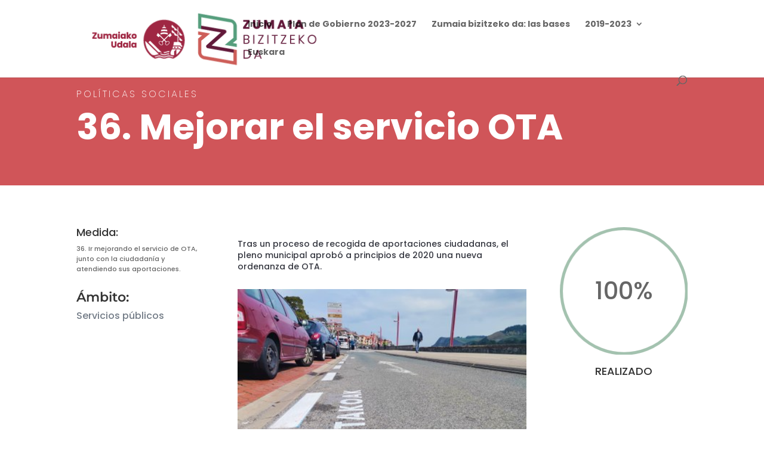

--- FILE ---
content_type: text/html; charset=UTF-8
request_url: https://bizitzekoda.zumaia.eus/es/project/mejorar-el-servicio-ota/
body_size: 44050
content:
<!DOCTYPE html>
<html lang="es-ES">
<head>
	<meta charset="UTF-8" />
<meta http-equiv="X-UA-Compatible" content="IE=edge">
	<link rel="pingback" href="https://bizitzekoda.zumaia.eus/xmlrpc.php" />

	<script type="text/javascript">
		document.documentElement.className = 'js';
	</script>

	<title>Mejorar el servicio OTA | Zumaia Bizitzeko Da</title>
<link rel="preconnect" href="https://fonts.gstatic.com" crossorigin /><style id="et-builder-googlefonts-cached-inline">/* Original: https://fonts.googleapis.com/css?family=Poppins:100,100italic,200,200italic,300,300italic,regular,italic,500,500italic,600,600italic,700,700italic,800,800italic,900,900italic|Montserrat:100,200,300,regular,500,600,700,800,900,100italic,200italic,300italic,italic,500italic,600italic,700italic,800italic,900italic&#038;subset=latin,latin-ext&#038;display=swap *//* User Agent: Mozilla/5.0 (Unknown; Linux x86_64) AppleWebKit/538.1 (KHTML, like Gecko) Safari/538.1 Daum/4.1 */@font-face {font-family: 'Montserrat';font-style: italic;font-weight: 100;font-display: swap;src: url(https://fonts.gstatic.com/s/montserrat/v31/JTUFjIg1_i6t8kCHKm459Wx7xQYXK0vOoz6jq6R8WXZ0ow.ttf) format('truetype');}@font-face {font-family: 'Montserrat';font-style: italic;font-weight: 200;font-display: swap;src: url(https://fonts.gstatic.com/s/montserrat/v31/JTUFjIg1_i6t8kCHKm459Wx7xQYXK0vOoz6jqyR9WXZ0ow.ttf) format('truetype');}@font-face {font-family: 'Montserrat';font-style: italic;font-weight: 300;font-display: swap;src: url(https://fonts.gstatic.com/s/montserrat/v31/JTUFjIg1_i6t8kCHKm459Wx7xQYXK0vOoz6jq_p9WXZ0ow.ttf) format('truetype');}@font-face {font-family: 'Montserrat';font-style: italic;font-weight: 400;font-display: swap;src: url(https://fonts.gstatic.com/s/montserrat/v31/JTUFjIg1_i6t8kCHKm459Wx7xQYXK0vOoz6jq6R9WXZ0ow.ttf) format('truetype');}@font-face {font-family: 'Montserrat';font-style: italic;font-weight: 500;font-display: swap;src: url(https://fonts.gstatic.com/s/montserrat/v31/JTUFjIg1_i6t8kCHKm459Wx7xQYXK0vOoz6jq5Z9WXZ0ow.ttf) format('truetype');}@font-face {font-family: 'Montserrat';font-style: italic;font-weight: 600;font-display: swap;src: url(https://fonts.gstatic.com/s/montserrat/v31/JTUFjIg1_i6t8kCHKm459Wx7xQYXK0vOoz6jq3p6WXZ0ow.ttf) format('truetype');}@font-face {font-family: 'Montserrat';font-style: italic;font-weight: 700;font-display: swap;src: url(https://fonts.gstatic.com/s/montserrat/v31/JTUFjIg1_i6t8kCHKm459Wx7xQYXK0vOoz6jq0N6WXZ0ow.ttf) format('truetype');}@font-face {font-family: 'Montserrat';font-style: italic;font-weight: 800;font-display: swap;src: url(https://fonts.gstatic.com/s/montserrat/v31/JTUFjIg1_i6t8kCHKm459Wx7xQYXK0vOoz6jqyR6WXZ0ow.ttf) format('truetype');}@font-face {font-family: 'Montserrat';font-style: italic;font-weight: 900;font-display: swap;src: url(https://fonts.gstatic.com/s/montserrat/v31/JTUFjIg1_i6t8kCHKm459Wx7xQYXK0vOoz6jqw16WXZ0ow.ttf) format('truetype');}@font-face {font-family: 'Montserrat';font-style: normal;font-weight: 100;font-display: swap;src: url(https://fonts.gstatic.com/s/montserrat/v31/JTUHjIg1_i6t8kCHKm4532VJOt5-QNFgpCtr6Xw3aX8.ttf) format('truetype');}@font-face {font-family: 'Montserrat';font-style: normal;font-weight: 200;font-display: swap;src: url(https://fonts.gstatic.com/s/montserrat/v31/JTUHjIg1_i6t8kCHKm4532VJOt5-QNFgpCvr6Hw3aX8.ttf) format('truetype');}@font-face {font-family: 'Montserrat';font-style: normal;font-weight: 300;font-display: swap;src: url(https://fonts.gstatic.com/s/montserrat/v31/JTUHjIg1_i6t8kCHKm4532VJOt5-QNFgpCs16Hw3aX8.ttf) format('truetype');}@font-face {font-family: 'Montserrat';font-style: normal;font-weight: 400;font-display: swap;src: url(https://fonts.gstatic.com/s/montserrat/v31/JTUHjIg1_i6t8kCHKm4532VJOt5-QNFgpCtr6Hw3aX8.ttf) format('truetype');}@font-face {font-family: 'Montserrat';font-style: normal;font-weight: 500;font-display: swap;src: url(https://fonts.gstatic.com/s/montserrat/v31/JTUHjIg1_i6t8kCHKm4532VJOt5-QNFgpCtZ6Hw3aX8.ttf) format('truetype');}@font-face {font-family: 'Montserrat';font-style: normal;font-weight: 600;font-display: swap;src: url(https://fonts.gstatic.com/s/montserrat/v31/JTUHjIg1_i6t8kCHKm4532VJOt5-QNFgpCu173w3aX8.ttf) format('truetype');}@font-face {font-family: 'Montserrat';font-style: normal;font-weight: 700;font-display: swap;src: url(https://fonts.gstatic.com/s/montserrat/v31/JTUHjIg1_i6t8kCHKm4532VJOt5-QNFgpCuM73w3aX8.ttf) format('truetype');}@font-face {font-family: 'Montserrat';font-style: normal;font-weight: 800;font-display: swap;src: url(https://fonts.gstatic.com/s/montserrat/v31/JTUHjIg1_i6t8kCHKm4532VJOt5-QNFgpCvr73w3aX8.ttf) format('truetype');}@font-face {font-family: 'Montserrat';font-style: normal;font-weight: 900;font-display: swap;src: url(https://fonts.gstatic.com/s/montserrat/v31/JTUHjIg1_i6t8kCHKm4532VJOt5-QNFgpCvC73w3aX8.ttf) format('truetype');}@font-face {font-family: 'Poppins';font-style: italic;font-weight: 100;font-display: swap;src: url(https://fonts.gstatic.com/s/poppins/v24/pxiAyp8kv8JHgFVrJJLmE0tMMPc.ttf) format('truetype');}@font-face {font-family: 'Poppins';font-style: italic;font-weight: 200;font-display: swap;src: url(https://fonts.gstatic.com/s/poppins/v24/pxiDyp8kv8JHgFVrJJLmv1pVGdeL.ttf) format('truetype');}@font-face {font-family: 'Poppins';font-style: italic;font-weight: 300;font-display: swap;src: url(https://fonts.gstatic.com/s/poppins/v24/pxiDyp8kv8JHgFVrJJLm21lVGdeL.ttf) format('truetype');}@font-face {font-family: 'Poppins';font-style: italic;font-weight: 400;font-display: swap;src: url(https://fonts.gstatic.com/s/poppins/v24/pxiGyp8kv8JHgFVrJJLufntF.ttf) format('truetype');}@font-face {font-family: 'Poppins';font-style: italic;font-weight: 500;font-display: swap;src: url(https://fonts.gstatic.com/s/poppins/v24/pxiDyp8kv8JHgFVrJJLmg1hVGdeL.ttf) format('truetype');}@font-face {font-family: 'Poppins';font-style: italic;font-weight: 600;font-display: swap;src: url(https://fonts.gstatic.com/s/poppins/v24/pxiDyp8kv8JHgFVrJJLmr19VGdeL.ttf) format('truetype');}@font-face {font-family: 'Poppins';font-style: italic;font-weight: 700;font-display: swap;src: url(https://fonts.gstatic.com/s/poppins/v24/pxiDyp8kv8JHgFVrJJLmy15VGdeL.ttf) format('truetype');}@font-face {font-family: 'Poppins';font-style: italic;font-weight: 800;font-display: swap;src: url(https://fonts.gstatic.com/s/poppins/v24/pxiDyp8kv8JHgFVrJJLm111VGdeL.ttf) format('truetype');}@font-face {font-family: 'Poppins';font-style: italic;font-weight: 900;font-display: swap;src: url(https://fonts.gstatic.com/s/poppins/v24/pxiDyp8kv8JHgFVrJJLm81xVGdeL.ttf) format('truetype');}@font-face {font-family: 'Poppins';font-style: normal;font-weight: 100;font-display: swap;src: url(https://fonts.gstatic.com/s/poppins/v24/pxiGyp8kv8JHgFVrLPTufntF.ttf) format('truetype');}@font-face {font-family: 'Poppins';font-style: normal;font-weight: 200;font-display: swap;src: url(https://fonts.gstatic.com/s/poppins/v24/pxiByp8kv8JHgFVrLFj_Z1JlEA.ttf) format('truetype');}@font-face {font-family: 'Poppins';font-style: normal;font-weight: 300;font-display: swap;src: url(https://fonts.gstatic.com/s/poppins/v24/pxiByp8kv8JHgFVrLDz8Z1JlEA.ttf) format('truetype');}@font-face {font-family: 'Poppins';font-style: normal;font-weight: 400;font-display: swap;src: url(https://fonts.gstatic.com/s/poppins/v24/pxiEyp8kv8JHgFVrJJnedw.ttf) format('truetype');}@font-face {font-family: 'Poppins';font-style: normal;font-weight: 500;font-display: swap;src: url(https://fonts.gstatic.com/s/poppins/v24/pxiByp8kv8JHgFVrLGT9Z1JlEA.ttf) format('truetype');}@font-face {font-family: 'Poppins';font-style: normal;font-weight: 600;font-display: swap;src: url(https://fonts.gstatic.com/s/poppins/v24/pxiByp8kv8JHgFVrLEj6Z1JlEA.ttf) format('truetype');}@font-face {font-family: 'Poppins';font-style: normal;font-weight: 700;font-display: swap;src: url(https://fonts.gstatic.com/s/poppins/v24/pxiByp8kv8JHgFVrLCz7Z1JlEA.ttf) format('truetype');}@font-face {font-family: 'Poppins';font-style: normal;font-weight: 800;font-display: swap;src: url(https://fonts.gstatic.com/s/poppins/v24/pxiByp8kv8JHgFVrLDD4Z1JlEA.ttf) format('truetype');}@font-face {font-family: 'Poppins';font-style: normal;font-weight: 900;font-display: swap;src: url(https://fonts.gstatic.com/s/poppins/v24/pxiByp8kv8JHgFVrLBT5Z1JlEA.ttf) format('truetype');}/* User Agent: Mozilla/5.0 (Windows NT 6.1; WOW64; rv:27.0) Gecko/20100101 Firefox/27.0 */@font-face {font-family: 'Montserrat';font-style: italic;font-weight: 100;font-display: swap;src: url(https://fonts.gstatic.com/l/font?kit=JTUFjIg1_i6t8kCHKm459Wx7xQYXK0vOoz6jq6R8WXZ0oA&skey=2d3c1187d5eede0f&v=v31) format('woff');}@font-face {font-family: 'Montserrat';font-style: italic;font-weight: 200;font-display: swap;src: url(https://fonts.gstatic.com/l/font?kit=JTUFjIg1_i6t8kCHKm459Wx7xQYXK0vOoz6jqyR9WXZ0oA&skey=2d3c1187d5eede0f&v=v31) format('woff');}@font-face {font-family: 'Montserrat';font-style: italic;font-weight: 300;font-display: swap;src: url(https://fonts.gstatic.com/l/font?kit=JTUFjIg1_i6t8kCHKm459Wx7xQYXK0vOoz6jq_p9WXZ0oA&skey=2d3c1187d5eede0f&v=v31) format('woff');}@font-face {font-family: 'Montserrat';font-style: italic;font-weight: 400;font-display: swap;src: url(https://fonts.gstatic.com/l/font?kit=JTUFjIg1_i6t8kCHKm459Wx7xQYXK0vOoz6jq6R9WXZ0oA&skey=2d3c1187d5eede0f&v=v31) format('woff');}@font-face {font-family: 'Montserrat';font-style: italic;font-weight: 500;font-display: swap;src: url(https://fonts.gstatic.com/l/font?kit=JTUFjIg1_i6t8kCHKm459Wx7xQYXK0vOoz6jq5Z9WXZ0oA&skey=2d3c1187d5eede0f&v=v31) format('woff');}@font-face {font-family: 'Montserrat';font-style: italic;font-weight: 600;font-display: swap;src: url(https://fonts.gstatic.com/l/font?kit=JTUFjIg1_i6t8kCHKm459Wx7xQYXK0vOoz6jq3p6WXZ0oA&skey=2d3c1187d5eede0f&v=v31) format('woff');}@font-face {font-family: 'Montserrat';font-style: italic;font-weight: 700;font-display: swap;src: url(https://fonts.gstatic.com/l/font?kit=JTUFjIg1_i6t8kCHKm459Wx7xQYXK0vOoz6jq0N6WXZ0oA&skey=2d3c1187d5eede0f&v=v31) format('woff');}@font-face {font-family: 'Montserrat';font-style: italic;font-weight: 800;font-display: swap;src: url(https://fonts.gstatic.com/l/font?kit=JTUFjIg1_i6t8kCHKm459Wx7xQYXK0vOoz6jqyR6WXZ0oA&skey=2d3c1187d5eede0f&v=v31) format('woff');}@font-face {font-family: 'Montserrat';font-style: italic;font-weight: 900;font-display: swap;src: url(https://fonts.gstatic.com/l/font?kit=JTUFjIg1_i6t8kCHKm459Wx7xQYXK0vOoz6jqw16WXZ0oA&skey=2d3c1187d5eede0f&v=v31) format('woff');}@font-face {font-family: 'Montserrat';font-style: normal;font-weight: 100;font-display: swap;src: url(https://fonts.gstatic.com/l/font?kit=JTUHjIg1_i6t8kCHKm4532VJOt5-QNFgpCtr6Xw3aXw&skey=7bc19f711c0de8f&v=v31) format('woff');}@font-face {font-family: 'Montserrat';font-style: normal;font-weight: 200;font-display: swap;src: url(https://fonts.gstatic.com/l/font?kit=JTUHjIg1_i6t8kCHKm4532VJOt5-QNFgpCvr6Hw3aXw&skey=7bc19f711c0de8f&v=v31) format('woff');}@font-face {font-family: 'Montserrat';font-style: normal;font-weight: 300;font-display: swap;src: url(https://fonts.gstatic.com/l/font?kit=JTUHjIg1_i6t8kCHKm4532VJOt5-QNFgpCs16Hw3aXw&skey=7bc19f711c0de8f&v=v31) format('woff');}@font-face {font-family: 'Montserrat';font-style: normal;font-weight: 400;font-display: swap;src: url(https://fonts.gstatic.com/l/font?kit=JTUHjIg1_i6t8kCHKm4532VJOt5-QNFgpCtr6Hw3aXw&skey=7bc19f711c0de8f&v=v31) format('woff');}@font-face {font-family: 'Montserrat';font-style: normal;font-weight: 500;font-display: swap;src: url(https://fonts.gstatic.com/l/font?kit=JTUHjIg1_i6t8kCHKm4532VJOt5-QNFgpCtZ6Hw3aXw&skey=7bc19f711c0de8f&v=v31) format('woff');}@font-face {font-family: 'Montserrat';font-style: normal;font-weight: 600;font-display: swap;src: url(https://fonts.gstatic.com/l/font?kit=JTUHjIg1_i6t8kCHKm4532VJOt5-QNFgpCu173w3aXw&skey=7bc19f711c0de8f&v=v31) format('woff');}@font-face {font-family: 'Montserrat';font-style: normal;font-weight: 700;font-display: swap;src: url(https://fonts.gstatic.com/l/font?kit=JTUHjIg1_i6t8kCHKm4532VJOt5-QNFgpCuM73w3aXw&skey=7bc19f711c0de8f&v=v31) format('woff');}@font-face {font-family: 'Montserrat';font-style: normal;font-weight: 800;font-display: swap;src: url(https://fonts.gstatic.com/l/font?kit=JTUHjIg1_i6t8kCHKm4532VJOt5-QNFgpCvr73w3aXw&skey=7bc19f711c0de8f&v=v31) format('woff');}@font-face {font-family: 'Montserrat';font-style: normal;font-weight: 900;font-display: swap;src: url(https://fonts.gstatic.com/l/font?kit=JTUHjIg1_i6t8kCHKm4532VJOt5-QNFgpCvC73w3aXw&skey=7bc19f711c0de8f&v=v31) format('woff');}@font-face {font-family: 'Poppins';font-style: italic;font-weight: 100;font-display: swap;src: url(https://fonts.gstatic.com/l/font?kit=pxiAyp8kv8JHgFVrJJLmE0tMMPQ&skey=14913f5d70e4915e&v=v24) format('woff');}@font-face {font-family: 'Poppins';font-style: italic;font-weight: 200;font-display: swap;src: url(https://fonts.gstatic.com/l/font?kit=pxiDyp8kv8JHgFVrJJLmv1pVGdeI&skey=e6f64e60fb8d9268&v=v24) format('woff');}@font-face {font-family: 'Poppins';font-style: italic;font-weight: 300;font-display: swap;src: url(https://fonts.gstatic.com/l/font?kit=pxiDyp8kv8JHgFVrJJLm21lVGdeI&skey=b60188e8ecc47dee&v=v24) format('woff');}@font-face {font-family: 'Poppins';font-style: italic;font-weight: 400;font-display: swap;src: url(https://fonts.gstatic.com/l/font?kit=pxiGyp8kv8JHgFVrJJLufntG&skey=f21d6e783fa43c88&v=v24) format('woff');}@font-face {font-family: 'Poppins';font-style: italic;font-weight: 500;font-display: swap;src: url(https://fonts.gstatic.com/l/font?kit=pxiDyp8kv8JHgFVrJJLmg1hVGdeI&skey=b0aa19767d34da85&v=v24) format('woff');}@font-face {font-family: 'Poppins';font-style: italic;font-weight: 600;font-display: swap;src: url(https://fonts.gstatic.com/l/font?kit=pxiDyp8kv8JHgFVrJJLmr19VGdeI&skey=7fbc556774b13ef0&v=v24) format('woff');}@font-face {font-family: 'Poppins';font-style: italic;font-weight: 700;font-display: swap;src: url(https://fonts.gstatic.com/l/font?kit=pxiDyp8kv8JHgFVrJJLmy15VGdeI&skey=29c3bd833a54ba8c&v=v24) format('woff');}@font-face {font-family: 'Poppins';font-style: italic;font-weight: 800;font-display: swap;src: url(https://fonts.gstatic.com/l/font?kit=pxiDyp8kv8JHgFVrJJLm111VGdeI&skey=6ea139488603f28c&v=v24) format('woff');}@font-face {font-family: 'Poppins';font-style: italic;font-weight: 900;font-display: swap;src: url(https://fonts.gstatic.com/l/font?kit=pxiDyp8kv8JHgFVrJJLm81xVGdeI&skey=846b48b4eada095a&v=v24) format('woff');}@font-face {font-family: 'Poppins';font-style: normal;font-weight: 100;font-display: swap;src: url(https://fonts.gstatic.com/l/font?kit=pxiGyp8kv8JHgFVrLPTufntG&skey=57be0781cfb72ecd&v=v24) format('woff');}@font-face {font-family: 'Poppins';font-style: normal;font-weight: 200;font-display: swap;src: url(https://fonts.gstatic.com/l/font?kit=pxiByp8kv8JHgFVrLFj_Z1JlEw&skey=1bdc08fe61c3cc9e&v=v24) format('woff');}@font-face {font-family: 'Poppins';font-style: normal;font-weight: 300;font-display: swap;src: url(https://fonts.gstatic.com/l/font?kit=pxiByp8kv8JHgFVrLDz8Z1JlEw&skey=4aabc5055a39e031&v=v24) format('woff');}@font-face {font-family: 'Poppins';font-style: normal;font-weight: 400;font-display: swap;src: url(https://fonts.gstatic.com/l/font?kit=pxiEyp8kv8JHgFVrJJnedA&skey=87759fb096548f6d&v=v24) format('woff');}@font-face {font-family: 'Poppins';font-style: normal;font-weight: 500;font-display: swap;src: url(https://fonts.gstatic.com/l/font?kit=pxiByp8kv8JHgFVrLGT9Z1JlEw&skey=d4526a9b64c21b87&v=v24) format('woff');}@font-face {font-family: 'Poppins';font-style: normal;font-weight: 600;font-display: swap;src: url(https://fonts.gstatic.com/l/font?kit=pxiByp8kv8JHgFVrLEj6Z1JlEw&skey=ce7ef9d62ca89319&v=v24) format('woff');}@font-face {font-family: 'Poppins';font-style: normal;font-weight: 700;font-display: swap;src: url(https://fonts.gstatic.com/l/font?kit=pxiByp8kv8JHgFVrLCz7Z1JlEw&skey=cea76fe63715a67a&v=v24) format('woff');}@font-face {font-family: 'Poppins';font-style: normal;font-weight: 800;font-display: swap;src: url(https://fonts.gstatic.com/l/font?kit=pxiByp8kv8JHgFVrLDD4Z1JlEw&skey=f01e006f58df81ac&v=v24) format('woff');}@font-face {font-family: 'Poppins';font-style: normal;font-weight: 900;font-display: swap;src: url(https://fonts.gstatic.com/l/font?kit=pxiByp8kv8JHgFVrLBT5Z1JlEw&skey=6c361c40a830b323&v=v24) format('woff');}/* User Agent: Mozilla/5.0 (Windows NT 6.3; rv:39.0) Gecko/20100101 Firefox/39.0 */@font-face {font-family: 'Montserrat';font-style: italic;font-weight: 100;font-display: swap;src: url(https://fonts.gstatic.com/s/montserrat/v31/JTUFjIg1_i6t8kCHKm459Wx7xQYXK0vOoz6jq6R8WXZ0pg.woff2) format('woff2');}@font-face {font-family: 'Montserrat';font-style: italic;font-weight: 200;font-display: swap;src: url(https://fonts.gstatic.com/s/montserrat/v31/JTUFjIg1_i6t8kCHKm459Wx7xQYXK0vOoz6jqyR9WXZ0pg.woff2) format('woff2');}@font-face {font-family: 'Montserrat';font-style: italic;font-weight: 300;font-display: swap;src: url(https://fonts.gstatic.com/s/montserrat/v31/JTUFjIg1_i6t8kCHKm459Wx7xQYXK0vOoz6jq_p9WXZ0pg.woff2) format('woff2');}@font-face {font-family: 'Montserrat';font-style: italic;font-weight: 400;font-display: swap;src: url(https://fonts.gstatic.com/s/montserrat/v31/JTUFjIg1_i6t8kCHKm459Wx7xQYXK0vOoz6jq6R9WXZ0pg.woff2) format('woff2');}@font-face {font-family: 'Montserrat';font-style: italic;font-weight: 500;font-display: swap;src: url(https://fonts.gstatic.com/s/montserrat/v31/JTUFjIg1_i6t8kCHKm459Wx7xQYXK0vOoz6jq5Z9WXZ0pg.woff2) format('woff2');}@font-face {font-family: 'Montserrat';font-style: italic;font-weight: 600;font-display: swap;src: url(https://fonts.gstatic.com/s/montserrat/v31/JTUFjIg1_i6t8kCHKm459Wx7xQYXK0vOoz6jq3p6WXZ0pg.woff2) format('woff2');}@font-face {font-family: 'Montserrat';font-style: italic;font-weight: 700;font-display: swap;src: url(https://fonts.gstatic.com/s/montserrat/v31/JTUFjIg1_i6t8kCHKm459Wx7xQYXK0vOoz6jq0N6WXZ0pg.woff2) format('woff2');}@font-face {font-family: 'Montserrat';font-style: italic;font-weight: 800;font-display: swap;src: url(https://fonts.gstatic.com/s/montserrat/v31/JTUFjIg1_i6t8kCHKm459Wx7xQYXK0vOoz6jqyR6WXZ0pg.woff2) format('woff2');}@font-face {font-family: 'Montserrat';font-style: italic;font-weight: 900;font-display: swap;src: url(https://fonts.gstatic.com/s/montserrat/v31/JTUFjIg1_i6t8kCHKm459Wx7xQYXK0vOoz6jqw16WXZ0pg.woff2) format('woff2');}@font-face {font-family: 'Montserrat';font-style: normal;font-weight: 100;font-display: swap;src: url(https://fonts.gstatic.com/s/montserrat/v31/JTUHjIg1_i6t8kCHKm4532VJOt5-QNFgpCtr6Xw3aXo.woff2) format('woff2');}@font-face {font-family: 'Montserrat';font-style: normal;font-weight: 200;font-display: swap;src: url(https://fonts.gstatic.com/s/montserrat/v31/JTUHjIg1_i6t8kCHKm4532VJOt5-QNFgpCvr6Hw3aXo.woff2) format('woff2');}@font-face {font-family: 'Montserrat';font-style: normal;font-weight: 300;font-display: swap;src: url(https://fonts.gstatic.com/s/montserrat/v31/JTUHjIg1_i6t8kCHKm4532VJOt5-QNFgpCs16Hw3aXo.woff2) format('woff2');}@font-face {font-family: 'Montserrat';font-style: normal;font-weight: 400;font-display: swap;src: url(https://fonts.gstatic.com/s/montserrat/v31/JTUHjIg1_i6t8kCHKm4532VJOt5-QNFgpCtr6Hw3aXo.woff2) format('woff2');}@font-face {font-family: 'Montserrat';font-style: normal;font-weight: 500;font-display: swap;src: url(https://fonts.gstatic.com/s/montserrat/v31/JTUHjIg1_i6t8kCHKm4532VJOt5-QNFgpCtZ6Hw3aXo.woff2) format('woff2');}@font-face {font-family: 'Montserrat';font-style: normal;font-weight: 600;font-display: swap;src: url(https://fonts.gstatic.com/s/montserrat/v31/JTUHjIg1_i6t8kCHKm4532VJOt5-QNFgpCu173w3aXo.woff2) format('woff2');}@font-face {font-family: 'Montserrat';font-style: normal;font-weight: 700;font-display: swap;src: url(https://fonts.gstatic.com/s/montserrat/v31/JTUHjIg1_i6t8kCHKm4532VJOt5-QNFgpCuM73w3aXo.woff2) format('woff2');}@font-face {font-family: 'Montserrat';font-style: normal;font-weight: 800;font-display: swap;src: url(https://fonts.gstatic.com/s/montserrat/v31/JTUHjIg1_i6t8kCHKm4532VJOt5-QNFgpCvr73w3aXo.woff2) format('woff2');}@font-face {font-family: 'Montserrat';font-style: normal;font-weight: 900;font-display: swap;src: url(https://fonts.gstatic.com/s/montserrat/v31/JTUHjIg1_i6t8kCHKm4532VJOt5-QNFgpCvC73w3aXo.woff2) format('woff2');}@font-face {font-family: 'Poppins';font-style: italic;font-weight: 100;font-display: swap;src: url(https://fonts.gstatic.com/s/poppins/v24/pxiAyp8kv8JHgFVrJJLmE0tMMPI.woff2) format('woff2');}@font-face {font-family: 'Poppins';font-style: italic;font-weight: 200;font-display: swap;src: url(https://fonts.gstatic.com/s/poppins/v24/pxiDyp8kv8JHgFVrJJLmv1pVGdeO.woff2) format('woff2');}@font-face {font-family: 'Poppins';font-style: italic;font-weight: 300;font-display: swap;src: url(https://fonts.gstatic.com/s/poppins/v24/pxiDyp8kv8JHgFVrJJLm21lVGdeO.woff2) format('woff2');}@font-face {font-family: 'Poppins';font-style: italic;font-weight: 400;font-display: swap;src: url(https://fonts.gstatic.com/s/poppins/v24/pxiGyp8kv8JHgFVrJJLufntA.woff2) format('woff2');}@font-face {font-family: 'Poppins';font-style: italic;font-weight: 500;font-display: swap;src: url(https://fonts.gstatic.com/s/poppins/v24/pxiDyp8kv8JHgFVrJJLmg1hVGdeO.woff2) format('woff2');}@font-face {font-family: 'Poppins';font-style: italic;font-weight: 600;font-display: swap;src: url(https://fonts.gstatic.com/s/poppins/v24/pxiDyp8kv8JHgFVrJJLmr19VGdeO.woff2) format('woff2');}@font-face {font-family: 'Poppins';font-style: italic;font-weight: 700;font-display: swap;src: url(https://fonts.gstatic.com/s/poppins/v24/pxiDyp8kv8JHgFVrJJLmy15VGdeO.woff2) format('woff2');}@font-face {font-family: 'Poppins';font-style: italic;font-weight: 800;font-display: swap;src: url(https://fonts.gstatic.com/s/poppins/v24/pxiDyp8kv8JHgFVrJJLm111VGdeO.woff2) format('woff2');}@font-face {font-family: 'Poppins';font-style: italic;font-weight: 900;font-display: swap;src: url(https://fonts.gstatic.com/s/poppins/v24/pxiDyp8kv8JHgFVrJJLm81xVGdeO.woff2) format('woff2');}@font-face {font-family: 'Poppins';font-style: normal;font-weight: 100;font-display: swap;src: url(https://fonts.gstatic.com/s/poppins/v24/pxiGyp8kv8JHgFVrLPTufntA.woff2) format('woff2');}@font-face {font-family: 'Poppins';font-style: normal;font-weight: 200;font-display: swap;src: url(https://fonts.gstatic.com/s/poppins/v24/pxiByp8kv8JHgFVrLFj_Z1JlFQ.woff2) format('woff2');}@font-face {font-family: 'Poppins';font-style: normal;font-weight: 300;font-display: swap;src: url(https://fonts.gstatic.com/s/poppins/v24/pxiByp8kv8JHgFVrLDz8Z1JlFQ.woff2) format('woff2');}@font-face {font-family: 'Poppins';font-style: normal;font-weight: 400;font-display: swap;src: url(https://fonts.gstatic.com/s/poppins/v24/pxiEyp8kv8JHgFVrJJnecg.woff2) format('woff2');}@font-face {font-family: 'Poppins';font-style: normal;font-weight: 500;font-display: swap;src: url(https://fonts.gstatic.com/s/poppins/v24/pxiByp8kv8JHgFVrLGT9Z1JlFQ.woff2) format('woff2');}@font-face {font-family: 'Poppins';font-style: normal;font-weight: 600;font-display: swap;src: url(https://fonts.gstatic.com/s/poppins/v24/pxiByp8kv8JHgFVrLEj6Z1JlFQ.woff2) format('woff2');}@font-face {font-family: 'Poppins';font-style: normal;font-weight: 700;font-display: swap;src: url(https://fonts.gstatic.com/s/poppins/v24/pxiByp8kv8JHgFVrLCz7Z1JlFQ.woff2) format('woff2');}@font-face {font-family: 'Poppins';font-style: normal;font-weight: 800;font-display: swap;src: url(https://fonts.gstatic.com/s/poppins/v24/pxiByp8kv8JHgFVrLDD4Z1JlFQ.woff2) format('woff2');}@font-face {font-family: 'Poppins';font-style: normal;font-weight: 900;font-display: swap;src: url(https://fonts.gstatic.com/s/poppins/v24/pxiByp8kv8JHgFVrLBT5Z1JlFQ.woff2) format('woff2');}</style><meta name='robots' content='max-image-preview:large' />
<link rel="alternate" hreflang="eu" href="https://bizitzekoda.zumaia.eus/project/tao-zerbitzua-hobetu/" />
<link rel="alternate" hreflang="es" href="https://bizitzekoda.zumaia.eus/es/project/mejorar-el-servicio-ota/" />
<link rel="alternate" hreflang="x-default" href="https://bizitzekoda.zumaia.eus/project/tao-zerbitzua-hobetu/" />
<script type="text/javascript">
			let jqueryParams=[],jQuery=function(r){return jqueryParams=[...jqueryParams,r],jQuery},$=function(r){return jqueryParams=[...jqueryParams,r],$};window.jQuery=jQuery,window.$=jQuery;let customHeadScripts=!1;jQuery.fn=jQuery.prototype={},$.fn=jQuery.prototype={},jQuery.noConflict=function(r){if(window.jQuery)return jQuery=window.jQuery,$=window.jQuery,customHeadScripts=!0,jQuery.noConflict},jQuery.ready=function(r){jqueryParams=[...jqueryParams,r]},$.ready=function(r){jqueryParams=[...jqueryParams,r]},jQuery.load=function(r){jqueryParams=[...jqueryParams,r]},$.load=function(r){jqueryParams=[...jqueryParams,r]},jQuery.fn.ready=function(r){jqueryParams=[...jqueryParams,r]},$.fn.ready=function(r){jqueryParams=[...jqueryParams,r]};</script><link rel="alternate" type="application/rss+xml" title="Zumaia Bizitzeko Da &raquo; Feed" href="https://bizitzekoda.zumaia.eus/es/feed/" />
<link rel="alternate" type="application/rss+xml" title="Zumaia Bizitzeko Da &raquo; Feed de los comentarios" href="https://bizitzekoda.zumaia.eus/es/comments/feed/" />
<link rel="alternate" type="application/rss+xml" title="Zumaia Bizitzeko Da &raquo; Comentario Mejorar el servicio OTA del feed" href="https://bizitzekoda.zumaia.eus/es/project/mejorar-el-servicio-ota/feed/" />
<link rel="alternate" title="oEmbed (JSON)" type="application/json+oembed" href="https://bizitzekoda.zumaia.eus/es/wp-json/oembed/1.0/embed?url=https%3A%2F%2Fbizitzekoda.zumaia.eus%2Fes%2Fproject%2Fmejorar-el-servicio-ota%2F" />
<link rel="alternate" title="oEmbed (XML)" type="text/xml+oembed" href="https://bizitzekoda.zumaia.eus/es/wp-json/oembed/1.0/embed?url=https%3A%2F%2Fbizitzekoda.zumaia.eus%2Fes%2Fproject%2Fmejorar-el-servicio-ota%2F&#038;format=xml" />
		<!-- This site uses the Google Analytics by MonsterInsights plugin v9.11.1 - Using Analytics tracking - https://www.monsterinsights.com/ -->
		<!-- Nota: MonsterInsights no está actualmente configurado en este sitio. El dueño del sitio necesita identificarse usando su cuenta de Google Analytics en el panel de ajustes de MonsterInsights. -->
					<!-- No tracking code set -->
				<!-- / Google Analytics by MonsterInsights -->
		<meta content="Divi v.4.27.4" name="generator"/><link rel='stylesheet' id='contact-form-7-css' href='https://bizitzekoda.zumaia.eus/wp-content/plugins/contact-form-7/includes/css/styles.css?ver=6.1.4' type='text/css' media='all' />
<link rel='stylesheet' id='wpml-menu-item-0-css' href='https://bizitzekoda.zumaia.eus/wp-content/plugins/sitepress-multilingual-cms/templates/language-switchers/menu-item/style.min.css?ver=1' type='text/css' media='all' />
<style id='divi-style-inline-inline-css' type='text/css'>
/*!
Theme Name: Divi
Theme URI: http://www.elegantthemes.com/gallery/divi/
Version: 4.27.4
Description: Smart. Flexible. Beautiful. Divi is the most powerful theme in our collection.
Author: Elegant Themes
Author URI: http://www.elegantthemes.com
License: GNU General Public License v2
License URI: http://www.gnu.org/licenses/gpl-2.0.html
*/

a,abbr,acronym,address,applet,b,big,blockquote,body,center,cite,code,dd,del,dfn,div,dl,dt,em,fieldset,font,form,h1,h2,h3,h4,h5,h6,html,i,iframe,img,ins,kbd,label,legend,li,object,ol,p,pre,q,s,samp,small,span,strike,strong,sub,sup,tt,u,ul,var{margin:0;padding:0;border:0;outline:0;font-size:100%;-ms-text-size-adjust:100%;-webkit-text-size-adjust:100%;vertical-align:baseline;background:transparent}body{line-height:1}ol,ul{list-style:none}blockquote,q{quotes:none}blockquote:after,blockquote:before,q:after,q:before{content:"";content:none}blockquote{margin:20px 0 30px;border-left:5px solid;padding-left:20px}:focus{outline:0}del{text-decoration:line-through}pre{overflow:auto;padding:10px}figure{margin:0}table{border-collapse:collapse;border-spacing:0}article,aside,footer,header,hgroup,nav,section{display:block}body{font-family:Open Sans,Arial,sans-serif;font-size:14px;color:#666;background-color:#fff;line-height:1.7em;font-weight:500;-webkit-font-smoothing:antialiased;-moz-osx-font-smoothing:grayscale}body.page-template-page-template-blank-php #page-container{padding-top:0!important}body.et_cover_background{background-size:cover!important;background-position:top!important;background-repeat:no-repeat!important;background-attachment:fixed}a{color:#2ea3f2}a,a:hover{text-decoration:none}p{padding-bottom:1em}p:not(.has-background):last-of-type{padding-bottom:0}p.et_normal_padding{padding-bottom:1em}strong{font-weight:700}cite,em,i{font-style:italic}code,pre{font-family:Courier New,monospace;margin-bottom:10px}ins{text-decoration:none}sub,sup{height:0;line-height:1;position:relative;vertical-align:baseline}sup{bottom:.8em}sub{top:.3em}dl{margin:0 0 1.5em}dl dt{font-weight:700}dd{margin-left:1.5em}blockquote p{padding-bottom:0}embed,iframe,object,video{max-width:100%}h1,h2,h3,h4,h5,h6{color:#333;padding-bottom:10px;line-height:1em;font-weight:500}h1 a,h2 a,h3 a,h4 a,h5 a,h6 a{color:inherit}h1{font-size:30px}h2{font-size:26px}h3{font-size:22px}h4{font-size:18px}h5{font-size:16px}h6{font-size:14px}input{-webkit-appearance:none}input[type=checkbox]{-webkit-appearance:checkbox}input[type=radio]{-webkit-appearance:radio}input.text,input.title,input[type=email],input[type=password],input[type=tel],input[type=text],select,textarea{background-color:#fff;border:1px solid #bbb;padding:2px;color:#4e4e4e}input.text:focus,input.title:focus,input[type=text]:focus,select:focus,textarea:focus{border-color:#2d3940;color:#3e3e3e}input.text,input.title,input[type=text],select,textarea{margin:0}textarea{padding:4px}button,input,select,textarea{font-family:inherit}img{max-width:100%;height:auto}.clear{clear:both}br.clear{margin:0;padding:0}.pagination{clear:both}#et_search_icon:hover,.et-social-icon a:hover,.et_password_protected_form .et_submit_button,.form-submit .et_pb_buttontton.alt.disabled,.nav-single a,.posted_in a{color:#2ea3f2}.et-search-form,blockquote{border-color:#2ea3f2}#main-content{background-color:#fff}.container{width:80%;max-width:1080px;margin:auto;position:relative}body:not(.et-tb) #main-content .container,body:not(.et-tb-has-header) #main-content .container{padding-top:58px}.et_full_width_page #main-content .container:before{display:none}.main_title{margin-bottom:20px}.et_password_protected_form .et_submit_button:hover,.form-submit .et_pb_button:hover{background:rgba(0,0,0,.05)}.et_button_icon_visible .et_pb_button{padding-right:2em;padding-left:.7em}.et_button_icon_visible .et_pb_button:after{opacity:1;margin-left:0}.et_button_left .et_pb_button:hover:after{left:.15em}.et_button_left .et_pb_button:after{margin-left:0;left:1em}.et_button_icon_visible.et_button_left .et_pb_button,.et_button_left .et_pb_button:hover,.et_button_left .et_pb_module .et_pb_button:hover{padding-left:2em;padding-right:.7em}.et_button_icon_visible.et_button_left .et_pb_button:after,.et_button_left .et_pb_button:hover:after{left:.15em}.et_password_protected_form .et_submit_button:hover,.form-submit .et_pb_button:hover{padding:.3em 1em}.et_button_no_icon .et_pb_button:after{display:none}.et_button_no_icon.et_button_icon_visible.et_button_left .et_pb_button,.et_button_no_icon.et_button_left .et_pb_button:hover,.et_button_no_icon .et_pb_button,.et_button_no_icon .et_pb_button:hover{padding:.3em 1em!important}.et_button_custom_icon .et_pb_button:after{line-height:1.7em}.et_button_custom_icon.et_button_icon_visible .et_pb_button:after,.et_button_custom_icon .et_pb_button:hover:after{margin-left:.3em}#left-area .post_format-post-format-gallery .wp-block-gallery:first-of-type{padding:0;margin-bottom:-16px}.entry-content table:not(.variations){border:1px solid #eee;margin:0 0 15px;text-align:left;width:100%}.entry-content thead th,.entry-content tr th{color:#555;font-weight:700;padding:9px 24px}.entry-content tr td{border-top:1px solid #eee;padding:6px 24px}#left-area ul,.entry-content ul,.et-l--body ul,.et-l--footer ul,.et-l--header ul{list-style-type:disc;padding:0 0 23px 1em;line-height:26px}#left-area ol,.entry-content ol,.et-l--body ol,.et-l--footer ol,.et-l--header ol{list-style-type:decimal;list-style-position:inside;padding:0 0 23px;line-height:26px}#left-area ul li ul,.entry-content ul li ol{padding:2px 0 2px 20px}#left-area ol li ul,.entry-content ol li ol,.et-l--body ol li ol,.et-l--footer ol li ol,.et-l--header ol li ol{padding:2px 0 2px 35px}#left-area ul.wp-block-gallery{display:-webkit-box;display:-ms-flexbox;display:flex;-ms-flex-wrap:wrap;flex-wrap:wrap;list-style-type:none;padding:0}#left-area ul.products{padding:0!important;line-height:1.7!important;list-style:none!important}.gallery-item a{display:block}.gallery-caption,.gallery-item a{width:90%}#wpadminbar{z-index:100001}#left-area .post-meta{font-size:14px;padding-bottom:15px}#left-area .post-meta a{text-decoration:none;color:#666}#left-area .et_featured_image{padding-bottom:7px}.single .post{padding-bottom:25px}body.single .et_audio_content{margin-bottom:-6px}.nav-single a{text-decoration:none;color:#2ea3f2;font-size:14px;font-weight:400}.nav-previous{float:left}.nav-next{float:right}.et_password_protected_form p input{background-color:#eee;border:none!important;width:100%!important;border-radius:0!important;font-size:14px;color:#999!important;padding:16px!important;-webkit-box-sizing:border-box;box-sizing:border-box}.et_password_protected_form label{display:none}.et_password_protected_form .et_submit_button{font-family:inherit;display:block;float:right;margin:8px auto 0;cursor:pointer}.post-password-required p.nocomments.container{max-width:100%}.post-password-required p.nocomments.container:before{display:none}.aligncenter,div.post .new-post .aligncenter{display:block;margin-left:auto;margin-right:auto}.wp-caption{border:1px solid #ddd;text-align:center;background-color:#f3f3f3;margin-bottom:10px;max-width:96%;padding:8px}.wp-caption.alignleft{margin:0 30px 20px 0}.wp-caption.alignright{margin:0 0 20px 30px}.wp-caption img{margin:0;padding:0;border:0}.wp-caption p.wp-caption-text{font-size:12px;padding:0 4px 5px;margin:0}.alignright{float:right}.alignleft{float:left}img.alignleft{display:inline;float:left;margin-right:15px}img.alignright{display:inline;float:right;margin-left:15px}.page.et_pb_pagebuilder_layout #main-content{background-color:transparent}body #main-content .et_builder_inner_content>h1,body #main-content .et_builder_inner_content>h2,body #main-content .et_builder_inner_content>h3,body #main-content .et_builder_inner_content>h4,body #main-content .et_builder_inner_content>h5,body #main-content .et_builder_inner_content>h6{line-height:1.4em}body #main-content .et_builder_inner_content>p{line-height:1.7em}.wp-block-pullquote{margin:20px 0 30px}.wp-block-pullquote.has-background blockquote{border-left:none}.wp-block-group.has-background{padding:1.5em 1.5em .5em}@media (min-width:981px){#left-area{width:79.125%;padding-bottom:23px}#main-content .container:before{content:"";position:absolute;top:0;height:100%;width:1px;background-color:#e2e2e2}.et_full_width_page #left-area,.et_no_sidebar #left-area{float:none;width:100%!important}.et_full_width_page #left-area{padding-bottom:0}.et_no_sidebar #main-content .container:before{display:none}}@media (max-width:980px){#page-container{padding-top:80px}.et-tb #page-container,.et-tb-has-header #page-container{padding-top:0!important}#left-area,#sidebar{width:100%!important}#main-content .container:before{display:none!important}.et_full_width_page .et_gallery_item:nth-child(4n+1){clear:none}}@media print{#page-container{padding-top:0!important}}#wp-admin-bar-et-use-visual-builder a:before{font-family:ETmodules!important;content:"\e625";font-size:30px!important;width:28px;margin-top:-3px;color:#974df3!important}#wp-admin-bar-et-use-visual-builder:hover a:before{color:#fff!important}#wp-admin-bar-et-use-visual-builder:hover a,#wp-admin-bar-et-use-visual-builder a:hover{transition:background-color .5s ease;-webkit-transition:background-color .5s ease;-moz-transition:background-color .5s ease;background-color:#7e3bd0!important;color:#fff!important}* html .clearfix,:first-child+html .clearfix{zoom:1}.iphone .et_pb_section_video_bg video::-webkit-media-controls-start-playback-button{display:none!important;-webkit-appearance:none}.et_mobile_device .et_pb_section_parallax .et_pb_parallax_css{background-attachment:scroll}.et-social-facebook a.icon:before{content:"\e093"}.et-social-twitter a.icon:before{content:"\e094"}.et-social-google-plus a.icon:before{content:"\e096"}.et-social-instagram a.icon:before{content:"\e09a"}.et-social-rss a.icon:before{content:"\e09e"}.ai1ec-single-event:after{content:" ";display:table;clear:both}.evcal_event_details .evcal_evdata_cell .eventon_details_shading_bot.eventon_details_shading_bot{z-index:3}.wp-block-divi-layout{margin-bottom:1em}*{-webkit-box-sizing:border-box;box-sizing:border-box}#et-info-email:before,#et-info-phone:before,#et_search_icon:before,.comment-reply-link:after,.et-cart-info span:before,.et-pb-arrow-next:before,.et-pb-arrow-prev:before,.et-social-icon a:before,.et_audio_container .mejs-playpause-button button:before,.et_audio_container .mejs-volume-button button:before,.et_overlay:before,.et_password_protected_form .et_submit_button:after,.et_pb_button:after,.et_pb_contact_reset:after,.et_pb_contact_submit:after,.et_pb_font_icon:before,.et_pb_newsletter_button:after,.et_pb_pricing_table_button:after,.et_pb_promo_button:after,.et_pb_testimonial:before,.et_pb_toggle_title:before,.form-submit .et_pb_button:after,.mobile_menu_bar:before,a.et_pb_more_button:after{font-family:ETmodules!important;speak:none;font-style:normal;font-weight:400;-webkit-font-feature-settings:normal;font-feature-settings:normal;font-variant:normal;text-transform:none;line-height:1;-webkit-font-smoothing:antialiased;-moz-osx-font-smoothing:grayscale;text-shadow:0 0;direction:ltr}.et-pb-icon,.et_pb_custom_button_icon.et_pb_button:after,.et_pb_login .et_pb_custom_button_icon.et_pb_button:after,.et_pb_woo_custom_button_icon .button.et_pb_custom_button_icon.et_pb_button:after,.et_pb_woo_custom_button_icon .button.et_pb_custom_button_icon.et_pb_button:hover:after{content:attr(data-icon)}.et-pb-icon{font-family:ETmodules;speak:none;font-weight:400;-webkit-font-feature-settings:normal;font-feature-settings:normal;font-variant:normal;text-transform:none;line-height:1;-webkit-font-smoothing:antialiased;font-size:96px;font-style:normal;display:inline-block;-webkit-box-sizing:border-box;box-sizing:border-box;direction:ltr}#et-ajax-saving{display:none;-webkit-transition:background .3s,-webkit-box-shadow .3s;transition:background .3s,-webkit-box-shadow .3s;transition:background .3s,box-shadow .3s;transition:background .3s,box-shadow .3s,-webkit-box-shadow .3s;-webkit-box-shadow:rgba(0,139,219,.247059) 0 0 60px;box-shadow:0 0 60px rgba(0,139,219,.247059);position:fixed;top:50%;left:50%;width:50px;height:50px;background:#fff;border-radius:50px;margin:-25px 0 0 -25px;z-index:999999;text-align:center}#et-ajax-saving img{margin:9px}.et-safe-mode-indicator,.et-safe-mode-indicator:focus,.et-safe-mode-indicator:hover{-webkit-box-shadow:0 5px 10px rgba(41,196,169,.15);box-shadow:0 5px 10px rgba(41,196,169,.15);background:#29c4a9;color:#fff;font-size:14px;font-weight:600;padding:12px;line-height:16px;border-radius:3px;position:fixed;bottom:30px;right:30px;z-index:999999;text-decoration:none;font-family:Open Sans,sans-serif;-webkit-font-smoothing:antialiased;-moz-osx-font-smoothing:grayscale}.et_pb_button{font-size:20px;font-weight:500;padding:.3em 1em;line-height:1.7em!important;background-color:transparent;background-size:cover;background-position:50%;background-repeat:no-repeat;border:2px solid;border-radius:3px;-webkit-transition-duration:.2s;transition-duration:.2s;-webkit-transition-property:all!important;transition-property:all!important}.et_pb_button,.et_pb_button_inner{position:relative}.et_pb_button:hover,.et_pb_module .et_pb_button:hover{border:2px solid transparent;padding:.3em 2em .3em .7em}.et_pb_button:hover{background-color:hsla(0,0%,100%,.2)}.et_pb_bg_layout_light.et_pb_button:hover,.et_pb_bg_layout_light .et_pb_button:hover{background-color:rgba(0,0,0,.05)}.et_pb_button:after,.et_pb_button:before{font-size:32px;line-height:1em;content:"\35";opacity:0;position:absolute;margin-left:-1em;-webkit-transition:all .2s;transition:all .2s;text-transform:none;-webkit-font-feature-settings:"kern" off;font-feature-settings:"kern" off;font-variant:none;font-style:normal;font-weight:400;text-shadow:none}.et_pb_button.et_hover_enabled:hover:after,.et_pb_button.et_pb_hovered:hover:after{-webkit-transition:none!important;transition:none!important}.et_pb_button:before{display:none}.et_pb_button:hover:after{opacity:1;margin-left:0}.et_pb_column_1_3 h1,.et_pb_column_1_4 h1,.et_pb_column_1_5 h1,.et_pb_column_1_6 h1,.et_pb_column_2_5 h1{font-size:26px}.et_pb_column_1_3 h2,.et_pb_column_1_4 h2,.et_pb_column_1_5 h2,.et_pb_column_1_6 h2,.et_pb_column_2_5 h2{font-size:23px}.et_pb_column_1_3 h3,.et_pb_column_1_4 h3,.et_pb_column_1_5 h3,.et_pb_column_1_6 h3,.et_pb_column_2_5 h3{font-size:20px}.et_pb_column_1_3 h4,.et_pb_column_1_4 h4,.et_pb_column_1_5 h4,.et_pb_column_1_6 h4,.et_pb_column_2_5 h4{font-size:18px}.et_pb_column_1_3 h5,.et_pb_column_1_4 h5,.et_pb_column_1_5 h5,.et_pb_column_1_6 h5,.et_pb_column_2_5 h5{font-size:16px}.et_pb_column_1_3 h6,.et_pb_column_1_4 h6,.et_pb_column_1_5 h6,.et_pb_column_1_6 h6,.et_pb_column_2_5 h6{font-size:15px}.et_pb_bg_layout_dark,.et_pb_bg_layout_dark h1,.et_pb_bg_layout_dark h2,.et_pb_bg_layout_dark h3,.et_pb_bg_layout_dark h4,.et_pb_bg_layout_dark h5,.et_pb_bg_layout_dark h6{color:#fff!important}.et_pb_module.et_pb_text_align_left{text-align:left}.et_pb_module.et_pb_text_align_center{text-align:center}.et_pb_module.et_pb_text_align_right{text-align:right}.et_pb_module.et_pb_text_align_justified{text-align:justify}.clearfix:after{visibility:hidden;display:block;font-size:0;content:" ";clear:both;height:0}.et_pb_bg_layout_light .et_pb_more_button{color:#2ea3f2}.et_builder_inner_content{position:relative;z-index:1}header .et_builder_inner_content{z-index:2}.et_pb_css_mix_blend_mode_passthrough{mix-blend-mode:unset!important}.et_pb_image_container{margin:-20px -20px 29px}.et_pb_module_inner{position:relative}.et_hover_enabled_preview{z-index:2}.et_hover_enabled:hover{position:relative;z-index:2}.et_pb_all_tabs,.et_pb_module,.et_pb_posts_nav a,.et_pb_tab,.et_pb_with_background{position:relative;background-size:cover;background-position:50%;background-repeat:no-repeat}.et_pb_background_mask,.et_pb_background_pattern{bottom:0;left:0;position:absolute;right:0;top:0}.et_pb_background_mask{background-size:calc(100% + 2px) calc(100% + 2px);background-repeat:no-repeat;background-position:50%;overflow:hidden}.et_pb_background_pattern{background-position:0 0;background-repeat:repeat}.et_pb_with_border{position:relative;border:0 solid #333}.post-password-required .et_pb_row{padding:0;width:100%}.post-password-required .et_password_protected_form{min-height:0}body.et_pb_pagebuilder_layout.et_pb_show_title .post-password-required .et_password_protected_form h1,body:not(.et_pb_pagebuilder_layout) .post-password-required .et_password_protected_form h1{display:none}.et_pb_no_bg{padding:0!important}.et_overlay.et_pb_inline_icon:before,.et_pb_inline_icon:before{content:attr(data-icon)}.et_pb_more_button{color:inherit;text-shadow:none;text-decoration:none;display:inline-block;margin-top:20px}.et_parallax_bg_wrap{overflow:hidden;position:absolute;top:0;right:0;bottom:0;left:0}.et_parallax_bg{background-repeat:no-repeat;background-position:top;background-size:cover;position:absolute;bottom:0;left:0;width:100%;height:100%;display:block}.et_parallax_bg.et_parallax_bg__hover,.et_parallax_bg.et_parallax_bg_phone,.et_parallax_bg.et_parallax_bg_tablet,.et_parallax_gradient.et_parallax_gradient__hover,.et_parallax_gradient.et_parallax_gradient_phone,.et_parallax_gradient.et_parallax_gradient_tablet,.et_pb_section_parallax_hover:hover .et_parallax_bg:not(.et_parallax_bg__hover),.et_pb_section_parallax_hover:hover .et_parallax_gradient:not(.et_parallax_gradient__hover){display:none}.et_pb_section_parallax_hover:hover .et_parallax_bg.et_parallax_bg__hover,.et_pb_section_parallax_hover:hover .et_parallax_gradient.et_parallax_gradient__hover{display:block}.et_parallax_gradient{bottom:0;display:block;left:0;position:absolute;right:0;top:0}.et_pb_module.et_pb_section_parallax,.et_pb_posts_nav a.et_pb_section_parallax,.et_pb_tab.et_pb_section_parallax{position:relative}.et_pb_section_parallax .et_pb_parallax_css,.et_pb_slides .et_parallax_bg.et_pb_parallax_css{background-attachment:fixed}body.et-bfb .et_pb_section_parallax .et_pb_parallax_css,body.et-bfb .et_pb_slides .et_parallax_bg.et_pb_parallax_css{background-attachment:scroll;bottom:auto}.et_pb_section_parallax.et_pb_column .et_pb_module,.et_pb_section_parallax.et_pb_row .et_pb_column,.et_pb_section_parallax.et_pb_row .et_pb_module{z-index:9;position:relative}.et_pb_more_button:hover:after{opacity:1;margin-left:0}.et_pb_preload .et_pb_section_video_bg,.et_pb_preload>div{visibility:hidden}.et_pb_preload,.et_pb_section.et_pb_section_video.et_pb_preload{position:relative;background:#464646!important}.et_pb_preload:before{content:"";position:absolute;top:50%;left:50%;background:url(https://bizitzekoda.zumaia.eus/wp-content/themes/Divi/includes/builder/styles/images/preloader.gif) no-repeat;border-radius:32px;width:32px;height:32px;margin:-16px 0 0 -16px}.box-shadow-overlay{position:absolute;top:0;left:0;width:100%;height:100%;z-index:10;pointer-events:none}.et_pb_section>.box-shadow-overlay~.et_pb_row{z-index:11}body.safari .section_has_divider{will-change:transform}.et_pb_row>.box-shadow-overlay{z-index:8}.has-box-shadow-overlay{position:relative}.et_clickable{cursor:pointer}.screen-reader-text{border:0;clip:rect(1px,1px,1px,1px);-webkit-clip-path:inset(50%);clip-path:inset(50%);height:1px;margin:-1px;overflow:hidden;padding:0;position:absolute!important;width:1px;word-wrap:normal!important}.et_multi_view_hidden,.et_multi_view_hidden_image{display:none!important}@keyframes multi-view-image-fade{0%{opacity:0}10%{opacity:.1}20%{opacity:.2}30%{opacity:.3}40%{opacity:.4}50%{opacity:.5}60%{opacity:.6}70%{opacity:.7}80%{opacity:.8}90%{opacity:.9}to{opacity:1}}.et_multi_view_image__loading{visibility:hidden}.et_multi_view_image__loaded{-webkit-animation:multi-view-image-fade .5s;animation:multi-view-image-fade .5s}#et-pb-motion-effects-offset-tracker{visibility:hidden!important;opacity:0;position:absolute;top:0;left:0}.et-pb-before-scroll-animation{opacity:0}header.et-l.et-l--header:after{clear:both;display:block;content:""}.et_pb_module{-webkit-animation-timing-function:linear;animation-timing-function:linear;-webkit-animation-duration:.2s;animation-duration:.2s}@-webkit-keyframes fadeBottom{0%{opacity:0;-webkit-transform:translateY(10%);transform:translateY(10%)}to{opacity:1;-webkit-transform:translateY(0);transform:translateY(0)}}@keyframes fadeBottom{0%{opacity:0;-webkit-transform:translateY(10%);transform:translateY(10%)}to{opacity:1;-webkit-transform:translateY(0);transform:translateY(0)}}@-webkit-keyframes fadeLeft{0%{opacity:0;-webkit-transform:translateX(-10%);transform:translateX(-10%)}to{opacity:1;-webkit-transform:translateX(0);transform:translateX(0)}}@keyframes fadeLeft{0%{opacity:0;-webkit-transform:translateX(-10%);transform:translateX(-10%)}to{opacity:1;-webkit-transform:translateX(0);transform:translateX(0)}}@-webkit-keyframes fadeRight{0%{opacity:0;-webkit-transform:translateX(10%);transform:translateX(10%)}to{opacity:1;-webkit-transform:translateX(0);transform:translateX(0)}}@keyframes fadeRight{0%{opacity:0;-webkit-transform:translateX(10%);transform:translateX(10%)}to{opacity:1;-webkit-transform:translateX(0);transform:translateX(0)}}@-webkit-keyframes fadeTop{0%{opacity:0;-webkit-transform:translateY(-10%);transform:translateY(-10%)}to{opacity:1;-webkit-transform:translateX(0);transform:translateX(0)}}@keyframes fadeTop{0%{opacity:0;-webkit-transform:translateY(-10%);transform:translateY(-10%)}to{opacity:1;-webkit-transform:translateX(0);transform:translateX(0)}}@-webkit-keyframes fadeIn{0%{opacity:0}to{opacity:1}}@keyframes fadeIn{0%{opacity:0}to{opacity:1}}.et-waypoint:not(.et_pb_counters){opacity:0}@media (min-width:981px){.et_pb_section.et_section_specialty div.et_pb_row .et_pb_column .et_pb_column .et_pb_module.et-last-child,.et_pb_section.et_section_specialty div.et_pb_row .et_pb_column .et_pb_column .et_pb_module:last-child,.et_pb_section.et_section_specialty div.et_pb_row .et_pb_column .et_pb_row_inner .et_pb_column .et_pb_module.et-last-child,.et_pb_section.et_section_specialty div.et_pb_row .et_pb_column .et_pb_row_inner .et_pb_column .et_pb_module:last-child,.et_pb_section div.et_pb_row .et_pb_column .et_pb_module.et-last-child,.et_pb_section div.et_pb_row .et_pb_column .et_pb_module:last-child{margin-bottom:0}}@media (max-width:980px){.et_overlay.et_pb_inline_icon_tablet:before,.et_pb_inline_icon_tablet:before{content:attr(data-icon-tablet)}.et_parallax_bg.et_parallax_bg_tablet_exist,.et_parallax_gradient.et_parallax_gradient_tablet_exist{display:none}.et_parallax_bg.et_parallax_bg_tablet,.et_parallax_gradient.et_parallax_gradient_tablet{display:block}.et_pb_column .et_pb_module{margin-bottom:30px}.et_pb_row .et_pb_column .et_pb_module.et-last-child,.et_pb_row .et_pb_column .et_pb_module:last-child,.et_section_specialty .et_pb_row .et_pb_column .et_pb_module.et-last-child,.et_section_specialty .et_pb_row .et_pb_column .et_pb_module:last-child{margin-bottom:0}.et_pb_more_button{display:inline-block!important}.et_pb_bg_layout_light_tablet.et_pb_button,.et_pb_bg_layout_light_tablet.et_pb_module.et_pb_button,.et_pb_bg_layout_light_tablet .et_pb_more_button{color:#2ea3f2}.et_pb_bg_layout_light_tablet .et_pb_forgot_password a{color:#666}.et_pb_bg_layout_light_tablet h1,.et_pb_bg_layout_light_tablet h2,.et_pb_bg_layout_light_tablet h3,.et_pb_bg_layout_light_tablet h4,.et_pb_bg_layout_light_tablet h5,.et_pb_bg_layout_light_tablet h6{color:#333!important}.et_pb_module .et_pb_bg_layout_light_tablet.et_pb_button{color:#2ea3f2!important}.et_pb_bg_layout_light_tablet{color:#666!important}.et_pb_bg_layout_dark_tablet,.et_pb_bg_layout_dark_tablet h1,.et_pb_bg_layout_dark_tablet h2,.et_pb_bg_layout_dark_tablet h3,.et_pb_bg_layout_dark_tablet h4,.et_pb_bg_layout_dark_tablet h5,.et_pb_bg_layout_dark_tablet h6{color:#fff!important}.et_pb_bg_layout_dark_tablet.et_pb_button,.et_pb_bg_layout_dark_tablet.et_pb_module.et_pb_button,.et_pb_bg_layout_dark_tablet .et_pb_more_button{color:inherit}.et_pb_bg_layout_dark_tablet .et_pb_forgot_password a{color:#fff}.et_pb_module.et_pb_text_align_left-tablet{text-align:left}.et_pb_module.et_pb_text_align_center-tablet{text-align:center}.et_pb_module.et_pb_text_align_right-tablet{text-align:right}.et_pb_module.et_pb_text_align_justified-tablet{text-align:justify}}@media (max-width:767px){.et_pb_more_button{display:inline-block!important}.et_overlay.et_pb_inline_icon_phone:before,.et_pb_inline_icon_phone:before{content:attr(data-icon-phone)}.et_parallax_bg.et_parallax_bg_phone_exist,.et_parallax_gradient.et_parallax_gradient_phone_exist{display:none}.et_parallax_bg.et_parallax_bg_phone,.et_parallax_gradient.et_parallax_gradient_phone{display:block}.et-hide-mobile{display:none!important}.et_pb_bg_layout_light_phone.et_pb_button,.et_pb_bg_layout_light_phone.et_pb_module.et_pb_button,.et_pb_bg_layout_light_phone .et_pb_more_button{color:#2ea3f2}.et_pb_bg_layout_light_phone .et_pb_forgot_password a{color:#666}.et_pb_bg_layout_light_phone h1,.et_pb_bg_layout_light_phone h2,.et_pb_bg_layout_light_phone h3,.et_pb_bg_layout_light_phone h4,.et_pb_bg_layout_light_phone h5,.et_pb_bg_layout_light_phone h6{color:#333!important}.et_pb_module .et_pb_bg_layout_light_phone.et_pb_button{color:#2ea3f2!important}.et_pb_bg_layout_light_phone{color:#666!important}.et_pb_bg_layout_dark_phone,.et_pb_bg_layout_dark_phone h1,.et_pb_bg_layout_dark_phone h2,.et_pb_bg_layout_dark_phone h3,.et_pb_bg_layout_dark_phone h4,.et_pb_bg_layout_dark_phone h5,.et_pb_bg_layout_dark_phone h6{color:#fff!important}.et_pb_bg_layout_dark_phone.et_pb_button,.et_pb_bg_layout_dark_phone.et_pb_module.et_pb_button,.et_pb_bg_layout_dark_phone .et_pb_more_button{color:inherit}.et_pb_module .et_pb_bg_layout_dark_phone.et_pb_button{color:#fff!important}.et_pb_bg_layout_dark_phone .et_pb_forgot_password a{color:#fff}.et_pb_module.et_pb_text_align_left-phone{text-align:left}.et_pb_module.et_pb_text_align_center-phone{text-align:center}.et_pb_module.et_pb_text_align_right-phone{text-align:right}.et_pb_module.et_pb_text_align_justified-phone{text-align:justify}}@media (max-width:479px){a.et_pb_more_button{display:block}}@media (min-width:768px) and (max-width:980px){[data-et-multi-view-load-tablet-hidden=true]:not(.et_multi_view_swapped){display:none!important}}@media (max-width:767px){[data-et-multi-view-load-phone-hidden=true]:not(.et_multi_view_swapped){display:none!important}}.et_pb_menu.et_pb_menu--style-inline_centered_logo .et_pb_menu__menu nav ul{-webkit-box-pack:center;-ms-flex-pack:center;justify-content:center}@-webkit-keyframes multi-view-image-fade{0%{-webkit-transform:scale(1);transform:scale(1);opacity:1}50%{-webkit-transform:scale(1.01);transform:scale(1.01);opacity:1}to{-webkit-transform:scale(1);transform:scale(1);opacity:1}}
/*# sourceURL=divi-style-inline-inline-css */
</style>
<style id='divi-dynamic-critical-inline-css' type='text/css'>
@font-face{font-family:ETmodules;font-display:block;src:url(//bizitzekoda.zumaia.eus/wp-content/themes/Divi/core/admin/fonts/modules/base/modules.eot);src:url(//bizitzekoda.zumaia.eus/wp-content/themes/Divi/core/admin/fonts/modules/base/modules.eot?#iefix) format("embedded-opentype"),url(//bizitzekoda.zumaia.eus/wp-content/themes/Divi/core/admin/fonts/modules/base/modules.woff) format("woff"),url(//bizitzekoda.zumaia.eus/wp-content/themes/Divi/core/admin/fonts/modules/base/modules.ttf) format("truetype"),url(//bizitzekoda.zumaia.eus/wp-content/themes/Divi/core/admin/fonts/modules/base/modules.svg#ETmodules) format("svg");font-weight:400;font-style:normal}
.et_pb_post{margin-bottom:60px;word-wrap:break-word}.et_pb_fullwidth_post_content.et_pb_with_border img,.et_pb_post_content.et_pb_with_border img,.et_pb_with_border .et_pb_post .et_pb_slides,.et_pb_with_border .et_pb_post img:not(.woocommerce-placeholder),.et_pb_with_border.et_pb_posts .et_pb_post,.et_pb_with_border.et_pb_posts_nav span.nav-next a,.et_pb_with_border.et_pb_posts_nav span.nav-previous a{border:0 solid #333}.et_pb_post .entry-content{padding-top:30px}.et_pb_post .entry-featured-image-url{display:block;position:relative;margin-bottom:30px}.et_pb_post .entry-title a,.et_pb_post h2 a{text-decoration:none}.et_pb_post .post-meta{font-size:14px;margin-bottom:6px}.et_pb_post .more,.et_pb_post .post-meta a{text-decoration:none}.et_pb_post .more{color:#82c0c7}.et_pb_posts a.more-link{clear:both;display:block}.et_pb_posts .et_pb_post{position:relative}.et_pb_has_overlay.et_pb_post .et_pb_image_container a{display:block;position:relative;overflow:hidden}.et_pb_image_container img,.et_pb_post a img{vertical-align:bottom;max-width:100%}@media (min-width:981px) and (max-width:1100px){.et_pb_post{margin-bottom:42px}}@media (max-width:980px){.et_pb_post{margin-bottom:42px}.et_pb_bg_layout_light_tablet .et_pb_post .post-meta,.et_pb_bg_layout_light_tablet .et_pb_post .post-meta a,.et_pb_bg_layout_light_tablet .et_pb_post p{color:#666}.et_pb_bg_layout_dark_tablet .et_pb_post .post-meta,.et_pb_bg_layout_dark_tablet .et_pb_post .post-meta a,.et_pb_bg_layout_dark_tablet .et_pb_post p{color:inherit}.et_pb_bg_layout_dark_tablet .comment_postinfo a,.et_pb_bg_layout_dark_tablet .comment_postinfo span{color:#fff}}@media (max-width:767px){.et_pb_post{margin-bottom:42px}.et_pb_post>h2{font-size:18px}.et_pb_bg_layout_light_phone .et_pb_post .post-meta,.et_pb_bg_layout_light_phone .et_pb_post .post-meta a,.et_pb_bg_layout_light_phone .et_pb_post p{color:#666}.et_pb_bg_layout_dark_phone .et_pb_post .post-meta,.et_pb_bg_layout_dark_phone .et_pb_post .post-meta a,.et_pb_bg_layout_dark_phone .et_pb_post p{color:inherit}.et_pb_bg_layout_dark_phone .comment_postinfo a,.et_pb_bg_layout_dark_phone .comment_postinfo span{color:#fff}}@media (max-width:479px){.et_pb_post{margin-bottom:42px}.et_pb_post h2{font-size:16px;padding-bottom:0}.et_pb_post .post-meta{color:#666;font-size:14px}}
@media (min-width:981px){.et_pb_gutters3 .et_pb_column,.et_pb_gutters3.et_pb_row .et_pb_column{margin-right:5.5%}.et_pb_gutters3 .et_pb_column_4_4,.et_pb_gutters3.et_pb_row .et_pb_column_4_4{width:100%}.et_pb_gutters3 .et_pb_column_4_4 .et_pb_module,.et_pb_gutters3.et_pb_row .et_pb_column_4_4 .et_pb_module{margin-bottom:2.75%}.et_pb_gutters3 .et_pb_column_3_4,.et_pb_gutters3.et_pb_row .et_pb_column_3_4{width:73.625%}.et_pb_gutters3 .et_pb_column_3_4 .et_pb_module,.et_pb_gutters3.et_pb_row .et_pb_column_3_4 .et_pb_module{margin-bottom:3.735%}.et_pb_gutters3 .et_pb_column_2_3,.et_pb_gutters3.et_pb_row .et_pb_column_2_3{width:64.833%}.et_pb_gutters3 .et_pb_column_2_3 .et_pb_module,.et_pb_gutters3.et_pb_row .et_pb_column_2_3 .et_pb_module{margin-bottom:4.242%}.et_pb_gutters3 .et_pb_column_3_5,.et_pb_gutters3.et_pb_row .et_pb_column_3_5{width:57.8%}.et_pb_gutters3 .et_pb_column_3_5 .et_pb_module,.et_pb_gutters3.et_pb_row .et_pb_column_3_5 .et_pb_module{margin-bottom:4.758%}.et_pb_gutters3 .et_pb_column_1_2,.et_pb_gutters3.et_pb_row .et_pb_column_1_2{width:47.25%}.et_pb_gutters3 .et_pb_column_1_2 .et_pb_module,.et_pb_gutters3.et_pb_row .et_pb_column_1_2 .et_pb_module{margin-bottom:5.82%}.et_pb_gutters3 .et_pb_column_2_5,.et_pb_gutters3.et_pb_row .et_pb_column_2_5{width:36.7%}.et_pb_gutters3 .et_pb_column_2_5 .et_pb_module,.et_pb_gutters3.et_pb_row .et_pb_column_2_5 .et_pb_module{margin-bottom:7.493%}.et_pb_gutters3 .et_pb_column_1_3,.et_pb_gutters3.et_pb_row .et_pb_column_1_3{width:29.6667%}.et_pb_gutters3 .et_pb_column_1_3 .et_pb_module,.et_pb_gutters3.et_pb_row .et_pb_column_1_3 .et_pb_module{margin-bottom:9.27%}.et_pb_gutters3 .et_pb_column_1_4,.et_pb_gutters3.et_pb_row .et_pb_column_1_4{width:20.875%}.et_pb_gutters3 .et_pb_column_1_4 .et_pb_module,.et_pb_gutters3.et_pb_row .et_pb_column_1_4 .et_pb_module{margin-bottom:13.174%}.et_pb_gutters3 .et_pb_column_1_5,.et_pb_gutters3.et_pb_row .et_pb_column_1_5{width:15.6%}.et_pb_gutters3 .et_pb_column_1_5 .et_pb_module,.et_pb_gutters3.et_pb_row .et_pb_column_1_5 .et_pb_module{margin-bottom:17.628%}.et_pb_gutters3 .et_pb_column_1_6,.et_pb_gutters3.et_pb_row .et_pb_column_1_6{width:12.0833%}.et_pb_gutters3 .et_pb_column_1_6 .et_pb_module,.et_pb_gutters3.et_pb_row .et_pb_column_1_6 .et_pb_module{margin-bottom:22.759%}.et_pb_gutters3 .et_full_width_page.woocommerce-page ul.products li.product{width:20.875%;margin-right:5.5%;margin-bottom:5.5%}.et_pb_gutters3.et_left_sidebar.woocommerce-page #main-content ul.products li.product,.et_pb_gutters3.et_right_sidebar.woocommerce-page #main-content ul.products li.product{width:28.353%;margin-right:7.47%}.et_pb_gutters3.et_left_sidebar.woocommerce-page #main-content ul.products.columns-1 li.product,.et_pb_gutters3.et_right_sidebar.woocommerce-page #main-content ul.products.columns-1 li.product{width:100%;margin-right:0}.et_pb_gutters3.et_left_sidebar.woocommerce-page #main-content ul.products.columns-2 li.product,.et_pb_gutters3.et_right_sidebar.woocommerce-page #main-content ul.products.columns-2 li.product{width:48%;margin-right:4%}.et_pb_gutters3.et_left_sidebar.woocommerce-page #main-content ul.products.columns-2 li:nth-child(2n+2),.et_pb_gutters3.et_right_sidebar.woocommerce-page #main-content ul.products.columns-2 li:nth-child(2n+2){margin-right:0}.et_pb_gutters3.et_left_sidebar.woocommerce-page #main-content ul.products.columns-2 li:nth-child(3n+1),.et_pb_gutters3.et_right_sidebar.woocommerce-page #main-content ul.products.columns-2 li:nth-child(3n+1){clear:none}}
@media (min-width:981px){.et_pb_gutters3 .et_pb_column .et_pb_blog_grid .column.size-1of1 .et_pb_post:last-child,.et_pb_gutters3 .et_pb_column .et_pb_blog_grid .column.size-1of2 .et_pb_post:last-child,.et_pb_gutters3 .et_pb_column .et_pb_blog_grid .column.size-1of3 .et_pb_post:last-child,.et_pb_gutters3.et_pb_row .et_pb_column .et_pb_blog_grid .column.size-1of1 .et_pb_post:last-child,.et_pb_gutters3.et_pb_row .et_pb_column .et_pb_blog_grid .column.size-1of2 .et_pb_post:last-child,.et_pb_gutters3.et_pb_row .et_pb_column .et_pb_blog_grid .column.size-1of3 .et_pb_post:last-child{margin-bottom:30px}.et_pb_gutters3 .et_pb_column_4_4 .et_pb_grid_item,.et_pb_gutters3 .et_pb_column_4_4 .et_pb_shop_grid .woocommerce ul.products li.product,.et_pb_gutters3 .et_pb_column_4_4 .et_pb_widget,.et_pb_gutters3.et_pb_row .et_pb_column_4_4 .et_pb_grid_item,.et_pb_gutters3.et_pb_row .et_pb_column_4_4 .et_pb_shop_grid .woocommerce ul.products li.product,.et_pb_gutters3.et_pb_row .et_pb_column_4_4 .et_pb_widget{width:20.875%;margin-right:5.5%;margin-bottom:5.5%}.et_pb_gutters3 .et_pb_column_4_4 .et_pb_blog_grid .column.size-1of3,.et_pb_gutters3.et_pb_row .et_pb_column_4_4 .et_pb_blog_grid .column.size-1of3{width:29.667%;margin-right:5.5%}.et_pb_gutters3 .et_pb_column_4_4 .et_pb_blog_grid .column.size-1of3 .et_pb_post,.et_pb_gutters3.et_pb_row .et_pb_column_4_4 .et_pb_blog_grid .column.size-1of3 .et_pb_post{margin-bottom:18.539%}.et_pb_gutters3 .et_pb_column_3_4 .et_pb_grid_item,.et_pb_gutters3 .et_pb_column_3_4 .et_pb_shop_grid .woocommerce ul.products li.product,.et_pb_gutters3 .et_pb_column_3_4 .et_pb_widget,.et_pb_gutters3.et_pb_row .et_pb_column_3_4 .et_pb_grid_item,.et_pb_gutters3.et_pb_row .et_pb_column_3_4 .et_pb_shop_grid .woocommerce ul.products li.product,.et_pb_gutters3.et_pb_row .et_pb_column_3_4 .et_pb_widget{width:28.353%;margin-right:7.47%;margin-bottom:7.47%}.et_pb_gutters3 .et_pb_column_3_4 .et_pb_blog_grid .column.size-1of2,.et_pb_gutters3.et_pb_row .et_pb_column_3_4 .et_pb_blog_grid .column.size-1of2{width:46.265%;margin-right:7.47%}.et_pb_gutters3 .et_pb_column_3_4 .et_pb_blog_grid .column.size-1of2 .et_pb_post,.et_pb_gutters3.et_pb_row .et_pb_column_3_4 .et_pb_blog_grid .column.size-1of2 .et_pb_post{margin-bottom:14.941%}.et_pb_gutters3 .et_pb_column_2_3 .et_pb_grid_item,.et_pb_gutters3 .et_pb_column_2_3 .et_pb_shop_grid .woocommerce ul.products li.product,.et_pb_gutters3 .et_pb_column_2_3 .et_pb_widget,.et_pb_gutters3.et_pb_row .et_pb_column_2_3 .et_pb_grid_item,.et_pb_gutters3.et_pb_row .et_pb_column_2_3 .et_pb_shop_grid .woocommerce ul.products li.product,.et_pb_gutters3.et_pb_row .et_pb_column_2_3 .et_pb_widget{width:45.758%;margin-right:8.483%;margin-bottom:8.483%}.et_pb_gutters3 .et_pb_column_2_3 .et_pb_blog_grid .column.size-1of2,.et_pb_gutters3.et_pb_row .et_pb_column_2_3 .et_pb_blog_grid .column.size-1of2{width:45.758%;margin-right:8.483%}.et_pb_gutters3 .et_pb_column_2_3 .et_pb_blog_grid .column.size-1of2 .et_pb_post,.et_pb_gutters3.et_pb_row .et_pb_column_2_3 .et_pb_blog_grid .column.size-1of2 .et_pb_post{margin-bottom:16.967%}.et_pb_gutters3 .et_pb_column_3_5 .et_pb_grid_item,.et_pb_gutters3 .et_pb_column_3_5 .et_pb_shop_grid .woocommerce ul.products li.product,.et_pb_gutters3 .et_pb_column_3_5 .et_pb_widget,.et_pb_gutters3.et_pb_row .et_pb_column_3_5 .et_pb_grid_item,.et_pb_gutters3.et_pb_row .et_pb_column_3_5 .et_pb_shop_grid .woocommerce ul.products li.product,.et_pb_gutters3.et_pb_row .et_pb_column_3_5 .et_pb_widget{width:45.242%;margin-right:9.516%;margin-bottom:9.516%}.et_pb_gutters3 .et_pb_column_3_5 .et_pb_blog_grid .column.size-1of1,.et_pb_gutters3.et_pb_row .et_pb_column_3_5 .et_pb_blog_grid .column.size-1of1{width:100%;margin-right:0}.et_pb_gutters3 .et_pb_column_3_5 .et_pb_blog_grid .column.size-1of1 .et_pb_post,.et_pb_gutters3.et_pb_row .et_pb_column_3_5 .et_pb_blog_grid .column.size-1of1 .et_pb_post{margin-bottom:9.516%}.et_pb_gutters3 .et_pb_column_1_2 .et_pb_grid_item,.et_pb_gutters3 .et_pb_column_1_2 .et_pb_shop_grid .woocommerce ul.products li.product,.et_pb_gutters3 .et_pb_column_1_2 .et_pb_widget,.et_pb_gutters3.et_pb_row .et_pb_column_1_2 .et_pb_grid_item,.et_pb_gutters3.et_pb_row .et_pb_column_1_2 .et_pb_shop_grid .woocommerce ul.products li.product,.et_pb_gutters3.et_pb_row .et_pb_column_1_2 .et_pb_widget{width:44.18%;margin-right:11.64%;margin-bottom:11.64%}.et_pb_gutters3 .et_pb_column_1_2 .et_pb_blog_grid .column.size-1of1,.et_pb_gutters3.et_pb_row .et_pb_column_1_2 .et_pb_blog_grid .column.size-1of1{width:100%;margin-right:0}.et_pb_gutters3 .et_pb_column_1_2 .et_pb_blog_grid .column.size-1of1 .et_pb_post,.et_pb_gutters3.et_pb_row .et_pb_column_1_2 .et_pb_blog_grid .column.size-1of1 .et_pb_post{margin-bottom:11.64%}.et_pb_gutters3 .et_pb_column_2_5 .et_pb_blog_grid .column.size-1of1 .et_pb_post,.et_pb_gutters3 .et_pb_column_2_5 .et_pb_grid_item,.et_pb_gutters3 .et_pb_column_2_5 .et_pb_shop_grid .woocommerce ul.products li.product,.et_pb_gutters3 .et_pb_column_2_5 .et_pb_widget,.et_pb_gutters3.et_pb_row .et_pb_column_2_5 .et_pb_blog_grid .column.size-1of1 .et_pb_post,.et_pb_gutters3.et_pb_row .et_pb_column_2_5 .et_pb_grid_item,.et_pb_gutters3.et_pb_row .et_pb_column_2_5 .et_pb_shop_grid .woocommerce ul.products li.product,.et_pb_gutters3.et_pb_row .et_pb_column_2_5 .et_pb_widget{width:100%;margin-bottom:14.986%}.et_pb_gutters3 .et_pb_column_1_3 .et_pb_blog_grid .column.size-1of1 .et_pb_post,.et_pb_gutters3 .et_pb_column_1_3 .et_pb_grid_item,.et_pb_gutters3 .et_pb_column_1_3 .et_pb_shop_grid .woocommerce ul.products li.product,.et_pb_gutters3 .et_pb_column_1_3 .et_pb_widget,.et_pb_gutters3.et_pb_row .et_pb_column_1_3 .et_pb_blog_grid .column.size-1of1 .et_pb_post,.et_pb_gutters3.et_pb_row .et_pb_column_1_3 .et_pb_grid_item,.et_pb_gutters3.et_pb_row .et_pb_column_1_3 .et_pb_shop_grid .woocommerce ul.products li.product,.et_pb_gutters3.et_pb_row .et_pb_column_1_3 .et_pb_widget{width:100%;margin-bottom:18.539%}.et_pb_gutters3 .et_pb_column_1_4 .et_pb_blog_grid .column.size-1of1 .et_pb_post,.et_pb_gutters3 .et_pb_column_1_4 .et_pb_grid_item,.et_pb_gutters3 .et_pb_column_1_4 .et_pb_shop_grid .woocommerce ul.products li.product,.et_pb_gutters3 .et_pb_column_1_4 .et_pb_widget,.et_pb_gutters3.et_pb_row .et_pb_column_1_4 .et_pb_blog_grid .column.size-1of1 .et_pb_post,.et_pb_gutters3.et_pb_row .et_pb_column_1_4 .et_pb_grid_item,.et_pb_gutters3.et_pb_row .et_pb_column_1_4 .et_pb_shop_grid .woocommerce ul.products li.product,.et_pb_gutters3.et_pb_row .et_pb_column_1_4 .et_pb_widget{width:100%;margin-bottom:26.347%}.et_pb_gutters3 .et_pb_column_1_5 .et_pb_blog_grid .column.size-1of1 .et_pb_post,.et_pb_gutters3 .et_pb_column_1_5 .et_pb_grid_item,.et_pb_gutters3 .et_pb_column_1_5 .et_pb_shop_grid .woocommerce ul.products li.product,.et_pb_gutters3 .et_pb_column_1_5 .et_pb_widget,.et_pb_gutters3.et_pb_row .et_pb_column_1_5 .et_pb_blog_grid .column.size-1of1 .et_pb_post,.et_pb_gutters3.et_pb_row .et_pb_column_1_5 .et_pb_grid_item,.et_pb_gutters3.et_pb_row .et_pb_column_1_5 .et_pb_shop_grid .woocommerce ul.products li.product,.et_pb_gutters3.et_pb_row .et_pb_column_1_5 .et_pb_widget{width:100%;margin-bottom:35.256%}.et_pb_gutters3 .et_pb_column_1_6 .et_pb_blog_grid .column.size-1of1 .et_pb_post,.et_pb_gutters3 .et_pb_column_1_6 .et_pb_grid_item,.et_pb_gutters3 .et_pb_column_1_6 .et_pb_shop_grid .woocommerce ul.products li.product,.et_pb_gutters3 .et_pb_column_1_6 .et_pb_widget,.et_pb_gutters3.et_pb_row .et_pb_column_1_6 .et_pb_blog_grid .column.size-1of1 .et_pb_post,.et_pb_gutters3.et_pb_row .et_pb_column_1_6 .et_pb_grid_item,.et_pb_gutters3.et_pb_row .et_pb_column_1_6 .et_pb_shop_grid .woocommerce ul.products li.product,.et_pb_gutters3.et_pb_row .et_pb_column_1_6 .et_pb_widget{width:100%;margin-bottom:45.517%}.et_pb_gutters3 .et_pb_column_4_4 .et_pb_grid_item.et_pb_portfolio_item:nth-child(4n),.et_pb_gutters3 .et_pb_column_4_4 .et_pb_shop_grid .woocommerce ul.products li.product:nth-child(4n),.et_pb_gutters3 .et_pb_column_4_4 .et_pb_widget:nth-child(4n),.et_pb_gutters3.et_pb_row .et_pb_column_4_4 .et_pb_grid_item.et_pb_portfolio_item:nth-child(4n),.et_pb_gutters3.et_pb_row .et_pb_column_4_4 .et_pb_shop_grid .woocommerce ul.products li.product:nth-child(4n),.et_pb_gutters3.et_pb_row .et_pb_column_4_4 .et_pb_widget:nth-child(4n){margin-right:0}.et_pb_gutters3 .et_pb_column_4_4 .et_pb_grid_item.et_pb_portfolio_item:nth-child(4n+1),.et_pb_gutters3 .et_pb_column_4_4 .et_pb_shop_grid .woocommerce ul.products li.product:nth-child(4n+1),.et_pb_gutters3 .et_pb_column_4_4 .et_pb_widget:nth-child(4n+1),.et_pb_gutters3.et_pb_row .et_pb_column_4_4 .et_pb_grid_item.et_pb_portfolio_item:nth-child(4n+1),.et_pb_gutters3.et_pb_row .et_pb_column_4_4 .et_pb_shop_grid .woocommerce ul.products li.product:nth-child(4n+1),.et_pb_gutters3.et_pb_row .et_pb_column_4_4 .et_pb_widget:nth-child(4n+1){clear:both}.et_pb_gutters3 .et_pb_column_4_4 .et_pb_blog_grid .column.size-1of3:nth-child(3n),.et_pb_gutters3 .et_pb_column_4_4 .et_pb_grid_item.last_in_row,.et_pb_gutters3.et_pb_row .et_pb_column_4_4 .et_pb_blog_grid .column.size-1of3:nth-child(3n),.et_pb_gutters3.et_pb_row .et_pb_column_4_4 .et_pb_grid_item.last_in_row{margin-right:0}.et_pb_gutters3 .et_pb_column_4_4 .et_pb_grid_item.on_last_row,.et_pb_gutters3.et_pb_row .et_pb_column_4_4 .et_pb_grid_item.on_last_row{margin-bottom:0}.et_pb_gutters3 .et_pb_column_3_4 .et_pb_grid_item.et_pb_portfolio_item:nth-child(3n),.et_pb_gutters3 .et_pb_column_3_4 .et_pb_shop_grid .woocommerce ul.products li.product:nth-child(3n),.et_pb_gutters3 .et_pb_column_3_4 .et_pb_widget:nth-child(3n),.et_pb_gutters3.et_pb_row .et_pb_column_3_4 .et_pb_grid_item.et_pb_portfolio_item:nth-child(3n),.et_pb_gutters3.et_pb_row .et_pb_column_3_4 .et_pb_shop_grid .woocommerce ul.products li.product:nth-child(3n),.et_pb_gutters3.et_pb_row .et_pb_column_3_4 .et_pb_widget:nth-child(3n){margin-right:0}.et_pb_gutters3 .et_pb_column_3_4 .et_pb_grid_item.et_pb_portfolio_item:nth-child(3n+1),.et_pb_gutters3 .et_pb_column_3_4 .et_pb_shop_grid .woocommerce ul.products li.product:nth-child(3n+1),.et_pb_gutters3 .et_pb_column_3_4 .et_pb_widget:nth-child(3n+1),.et_pb_gutters3.et_pb_row .et_pb_column_3_4 .et_pb_grid_item.et_pb_portfolio_item:nth-child(3n+1),.et_pb_gutters3.et_pb_row .et_pb_column_3_4 .et_pb_shop_grid .woocommerce ul.products li.product:nth-child(3n+1),.et_pb_gutters3.et_pb_row .et_pb_column_3_4 .et_pb_widget:nth-child(3n+1){clear:both}.et_pb_gutters3 .et_pb_column_3_4 .et_pb_grid_item.last_in_row,.et_pb_gutters3.et_pb_row .et_pb_column_3_4 .et_pb_grid_item.last_in_row{margin-right:0}.et_pb_gutters3 .et_pb_column_3_4 .et_pb_grid_item.on_last_row,.et_pb_gutters3.et_pb_row .et_pb_column_3_4 .et_pb_grid_item.on_last_row{margin-bottom:0}.et_pb_gutters3 .et_pb_column_1_2 .et_pb_grid_item.et_pb_portfolio_item:nth-child(2n),.et_pb_gutters3 .et_pb_column_1_2 .et_pb_shop_grid .woocommerce ul.products li.product:nth-child(2n),.et_pb_gutters3 .et_pb_column_1_2 .et_pb_widget:nth-child(2n),.et_pb_gutters3 .et_pb_column_2_3 .et_pb_grid_item.et_pb_portfolio_item:nth-child(2n),.et_pb_gutters3 .et_pb_column_2_3 .et_pb_shop_grid .woocommerce ul.products li.product:nth-child(2n),.et_pb_gutters3 .et_pb_column_2_3 .et_pb_widget:nth-child(2n),.et_pb_gutters3.et_pb_row .et_pb_column_1_2 .et_pb_grid_item.et_pb_portfolio_item:nth-child(2n),.et_pb_gutters3.et_pb_row .et_pb_column_1_2 .et_pb_shop_grid .woocommerce ul.products li.product:nth-child(2n),.et_pb_gutters3.et_pb_row .et_pb_column_1_2 .et_pb_widget:nth-child(2n),.et_pb_gutters3.et_pb_row .et_pb_column_2_3 .et_pb_grid_item.et_pb_portfolio_item:nth-child(2n),.et_pb_gutters3.et_pb_row .et_pb_column_2_3 .et_pb_shop_grid .woocommerce ul.products li.product:nth-child(2n),.et_pb_gutters3.et_pb_row .et_pb_column_2_3 .et_pb_widget:nth-child(2n){margin-right:0}.et_pb_gutters3 .et_pb_column_1_2 .et_pb_grid_item.et_pb_portfolio_item:nth-child(odd),.et_pb_gutters3 .et_pb_column_1_2 .et_pb_shop_grid .woocommerce ul.products li.product:nth-child(odd),.et_pb_gutters3 .et_pb_column_1_2 .et_pb_widget:nth-child(odd),.et_pb_gutters3 .et_pb_column_2_3 .et_pb_grid_item.et_pb_portfolio_item:nth-child(odd),.et_pb_gutters3 .et_pb_column_2_3 .et_pb_shop_grid .woocommerce ul.products li.product:nth-child(odd),.et_pb_gutters3 .et_pb_column_2_3 .et_pb_widget:nth-child(odd),.et_pb_gutters3.et_pb_row .et_pb_column_1_2 .et_pb_grid_item.et_pb_portfolio_item:nth-child(odd),.et_pb_gutters3.et_pb_row .et_pb_column_1_2 .et_pb_shop_grid .woocommerce ul.products li.product:nth-child(odd),.et_pb_gutters3.et_pb_row .et_pb_column_1_2 .et_pb_widget:nth-child(odd),.et_pb_gutters3.et_pb_row .et_pb_column_2_3 .et_pb_grid_item.et_pb_portfolio_item:nth-child(odd),.et_pb_gutters3.et_pb_row .et_pb_column_2_3 .et_pb_shop_grid .woocommerce ul.products li.product:nth-child(odd),.et_pb_gutters3.et_pb_row .et_pb_column_2_3 .et_pb_widget:nth-child(odd){clear:both}.et_pb_gutters3 .et_pb_column_1_2 .et_pb_grid_item.last_in_row,.et_pb_gutters3 .et_pb_column_2_3 .et_pb_grid_item.last_in_row,.et_pb_gutters3.et_pb_row .et_pb_column_1_2 .et_pb_grid_item.last_in_row,.et_pb_gutters3.et_pb_row .et_pb_column_2_3 .et_pb_grid_item.last_in_row{margin-right:0}.et_pb_gutters3 .et_pb_column_1_2 .et_pb_grid_item.on_last_row,.et_pb_gutters3 .et_pb_column_2_3 .et_pb_grid_item.on_last_row,.et_pb_gutters3.et_pb_row .et_pb_column_1_2 .et_pb_grid_item.on_last_row,.et_pb_gutters3.et_pb_row .et_pb_column_2_3 .et_pb_grid_item.on_last_row{margin-bottom:0}.et_pb_gutters3 .et_pb_column_3_5 .et_pb_grid_item.et_pb_portfolio_item:nth-child(2n),.et_pb_gutters3 .et_pb_column_3_5 .et_pb_shop_grid .woocommerce ul.products li.product:nth-child(2n),.et_pb_gutters3 .et_pb_column_3_5 .et_pb_widget:nth-child(2n),.et_pb_gutters3.et_pb_row .et_pb_column_3_5 .et_pb_grid_item.et_pb_portfolio_item:nth-child(2n),.et_pb_gutters3.et_pb_row .et_pb_column_3_5 .et_pb_shop_grid .woocommerce ul.products li.product:nth-child(2n),.et_pb_gutters3.et_pb_row .et_pb_column_3_5 .et_pb_widget:nth-child(2n){margin-right:0}.et_pb_gutters3 .et_pb_column_3_5 .et_pb_grid_item.et_pb_portfolio_item:nth-child(odd),.et_pb_gutters3 .et_pb_column_3_5 .et_pb_shop_grid .woocommerce ul.products li.product:nth-child(odd),.et_pb_gutters3 .et_pb_column_3_5 .et_pb_widget:nth-child(odd),.et_pb_gutters3.et_pb_row .et_pb_column_3_5 .et_pb_grid_item.et_pb_portfolio_item:nth-child(odd),.et_pb_gutters3.et_pb_row .et_pb_column_3_5 .et_pb_shop_grid .woocommerce ul.products li.product:nth-child(odd),.et_pb_gutters3.et_pb_row .et_pb_column_3_5 .et_pb_widget:nth-child(odd){clear:both}.et_pb_gutters3 .et_pb_column_3_5 .et_pb_grid_item.last_in_row,.et_pb_gutters3.et_pb_row .et_pb_column_3_5 .et_pb_grid_item.last_in_row{margin-right:0}.et_pb_gutters3 .et_pb_column_1_3 .et_pb_grid_item.on_last_row,.et_pb_gutters3 .et_pb_column_1_4 .et_pb_grid_item.on_last_row,.et_pb_gutters3 .et_pb_column_1_5 .et_pb_grid_item.on_last_row,.et_pb_gutters3 .et_pb_column_1_6 .et_pb_grid_item.on_last_row,.et_pb_gutters3 .et_pb_column_3_5 .et_pb_grid_item.on_last_row,.et_pb_gutters3.et_pb_row .et_pb_column_1_3 .et_pb_grid_item.on_last_row,.et_pb_gutters3.et_pb_row .et_pb_column_1_4 .et_pb_grid_item.on_last_row,.et_pb_gutters3.et_pb_row .et_pb_column_1_5 .et_pb_grid_item.on_last_row,.et_pb_gutters3.et_pb_row .et_pb_column_1_6 .et_pb_grid_item.on_last_row,.et_pb_gutters3.et_pb_row .et_pb_column_3_5 .et_pb_grid_item.on_last_row{margin-bottom:0}.et_pb_gutters3 .et_pb_column_1_2 .et_pb_blog_grid .column.size-1of2:nth-child(2n),.et_pb_gutters3 .et_pb_column_1_2 .et_pb_blog_grid .column.size-1of3:nth-child(3n),.et_pb_gutters3 .et_pb_column_1_2 .et_pb_grid_item.last_in_row,.et_pb_gutters3 .et_pb_column_2_3 .et_pb_blog_grid .column.size-1of2:nth-child(2n),.et_pb_gutters3 .et_pb_column_2_3 .et_pb_blog_grid .column.size-1of3:nth-child(3n),.et_pb_gutters3 .et_pb_column_2_3 .et_pb_grid_item.last_in_row,.et_pb_gutters3 .et_pb_column_3_4 .et_pb_blog_grid .column.size-1of2:nth-child(2n),.et_pb_gutters3 .et_pb_column_3_4 .et_pb_blog_grid .column.size-1of3:nth-child(3n),.et_pb_gutters3 .et_pb_column_3_4 .et_pb_grid_item.last_in_row,.et_pb_gutters3.et_pb_row .et_pb_column_1_2 .et_pb_blog_grid .column.size-1of2:nth-child(2n),.et_pb_gutters3.et_pb_row .et_pb_column_1_2 .et_pb_blog_grid .column.size-1of3:nth-child(3n),.et_pb_gutters3.et_pb_row .et_pb_column_1_2 .et_pb_grid_item.last_in_row,.et_pb_gutters3.et_pb_row .et_pb_column_2_3 .et_pb_blog_grid .column.size-1of2:nth-child(2n),.et_pb_gutters3.et_pb_row .et_pb_column_2_3 .et_pb_blog_grid .column.size-1of3:nth-child(3n),.et_pb_gutters3.et_pb_row .et_pb_column_2_3 .et_pb_grid_item.last_in_row,.et_pb_gutters3.et_pb_row .et_pb_column_3_4 .et_pb_blog_grid .column.size-1of2:nth-child(2n),.et_pb_gutters3.et_pb_row .et_pb_column_3_4 .et_pb_blog_grid .column.size-1of3:nth-child(3n),.et_pb_gutters3.et_pb_row .et_pb_column_3_4 .et_pb_grid_item.last_in_row{margin-right:0}.et_pb_gutters3 .et_pb_column_1_2 .et_pb_grid_item.on_last_row,.et_pb_gutters3 .et_pb_column_2_3 .et_pb_grid_item.on_last_row,.et_pb_gutters3 .et_pb_column_3_4 .et_pb_grid_item.on_last_row,.et_pb_gutters3.et_pb_row .et_pb_column_1_2 .et_pb_grid_item.on_last_row,.et_pb_gutters3.et_pb_row .et_pb_column_2_3 .et_pb_grid_item.on_last_row,.et_pb_gutters3.et_pb_row .et_pb_column_3_4 .et_pb_grid_item.on_last_row{margin-bottom:0}}
@media (min-width:981px){.et_pb_gutter.et_pb_gutters1 #left-area{width:75%}.et_pb_gutter.et_pb_gutters1 #sidebar{width:25%}.et_pb_gutters1.et_right_sidebar #left-area{padding-right:0}.et_pb_gutters1.et_left_sidebar #left-area{padding-left:0}.et_pb_gutter.et_pb_gutters1.et_right_sidebar #main-content .container:before{right:25%!important}.et_pb_gutter.et_pb_gutters1.et_left_sidebar #main-content .container:before{left:25%!important}.et_pb_gutters1 .et_pb_column,.et_pb_gutters1.et_pb_row .et_pb_column{margin-right:0}.et_pb_gutters1 .et_pb_column_4_4,.et_pb_gutters1.et_pb_row .et_pb_column_4_4{width:100%}.et_pb_gutters1 .et_pb_column_4_4 .et_pb_module,.et_pb_gutters1.et_pb_row .et_pb_column_4_4 .et_pb_module{margin-bottom:0}.et_pb_gutters1 .et_pb_column_3_4,.et_pb_gutters1.et_pb_row .et_pb_column_3_4{width:75%}.et_pb_gutters1 .et_pb_column_3_4 .et_pb_module,.et_pb_gutters1.et_pb_row .et_pb_column_3_4 .et_pb_module{margin-bottom:0}.et_pb_gutters1 .et_pb_column_2_3,.et_pb_gutters1.et_pb_row .et_pb_column_2_3{width:66.667%}.et_pb_gutters1 .et_pb_column_2_3 .et_pb_module,.et_pb_gutters1.et_pb_row .et_pb_column_2_3 .et_pb_module{margin-bottom:0}.et_pb_gutters1 .et_pb_column_3_5,.et_pb_gutters1.et_pb_row .et_pb_column_3_5{width:60%}.et_pb_gutters1 .et_pb_column_3_5 .et_pb_module,.et_pb_gutters1.et_pb_row .et_pb_column_3_5 .et_pb_module{margin-bottom:0}.et_pb_gutters1 .et_pb_column_1_2,.et_pb_gutters1.et_pb_row .et_pb_column_1_2{width:50%}.et_pb_gutters1 .et_pb_column_1_2 .et_pb_module,.et_pb_gutters1.et_pb_row .et_pb_column_1_2 .et_pb_module{margin-bottom:0}.et_pb_gutters1 .et_pb_column_2_5,.et_pb_gutters1.et_pb_row .et_pb_column_2_5{width:40%}.et_pb_gutters1 .et_pb_column_2_5 .et_pb_module,.et_pb_gutters1.et_pb_row .et_pb_column_2_5 .et_pb_module{margin-bottom:0}.et_pb_gutters1 .et_pb_column_1_3,.et_pb_gutters1.et_pb_row .et_pb_column_1_3{width:33.3333%}.et_pb_gutters1 .et_pb_column_1_3 .et_pb_module,.et_pb_gutters1.et_pb_row .et_pb_column_1_3 .et_pb_module{margin-bottom:0}.et_pb_gutters1 .et_pb_column_1_4,.et_pb_gutters1.et_pb_row .et_pb_column_1_4{width:25%}.et_pb_gutters1 .et_pb_column_1_4 .et_pb_module,.et_pb_gutters1.et_pb_row .et_pb_column_1_4 .et_pb_module{margin-bottom:0}.et_pb_gutters1 .et_pb_column_1_5,.et_pb_gutters1.et_pb_row .et_pb_column_1_5{width:20%}.et_pb_gutters1 .et_pb_column_1_5 .et_pb_module,.et_pb_gutters1.et_pb_row .et_pb_column_1_5 .et_pb_module{margin-bottom:0}.et_pb_gutters1 .et_pb_column_1_6,.et_pb_gutters1.et_pb_row .et_pb_column_1_6{width:16.6667%}.et_pb_gutters1 .et_pb_column_1_6 .et_pb_module,.et_pb_gutters1.et_pb_row .et_pb_column_1_6 .et_pb_module{margin-bottom:0}.et_pb_gutters1 .et_full_width_page.woocommerce-page ul.products li.product{width:25%;margin-right:0;margin-bottom:0}.et_pb_gutters1.et_left_sidebar.woocommerce-page #main-content ul.products li.product,.et_pb_gutters1.et_right_sidebar.woocommerce-page #main-content ul.products li.product{width:33.333%;margin-right:0}}@media (max-width:980px){.et_pb_gutters1 .et_pb_column,.et_pb_gutters1 .et_pb_column .et_pb_module,.et_pb_gutters1.et_pb_row .et_pb_column,.et_pb_gutters1.et_pb_row .et_pb_column .et_pb_module{margin-bottom:0}.et_pb_gutters1 .et_pb_row_1-2_1-4_1-4>.et_pb_column.et_pb_column_1_4,.et_pb_gutters1 .et_pb_row_1-4_1-4>.et_pb_column.et_pb_column_1_4,.et_pb_gutters1 .et_pb_row_1-4_1-4_1-2>.et_pb_column.et_pb_column_1_4,.et_pb_gutters1 .et_pb_row_1-5_1-5_3-5>.et_pb_column.et_pb_column_1_5,.et_pb_gutters1 .et_pb_row_3-5_1-5_1-5>.et_pb_column.et_pb_column_1_5,.et_pb_gutters1 .et_pb_row_4col>.et_pb_column.et_pb_column_1_4,.et_pb_gutters1 .et_pb_row_5col>.et_pb_column.et_pb_column_1_5,.et_pb_gutters1.et_pb_row_1-2_1-4_1-4>.et_pb_column.et_pb_column_1_4,.et_pb_gutters1.et_pb_row_1-4_1-4>.et_pb_column.et_pb_column_1_4,.et_pb_gutters1.et_pb_row_1-4_1-4_1-2>.et_pb_column.et_pb_column_1_4,.et_pb_gutters1.et_pb_row_1-5_1-5_3-5>.et_pb_column.et_pb_column_1_5,.et_pb_gutters1.et_pb_row_3-5_1-5_1-5>.et_pb_column.et_pb_column_1_5,.et_pb_gutters1.et_pb_row_4col>.et_pb_column.et_pb_column_1_4,.et_pb_gutters1.et_pb_row_5col>.et_pb_column.et_pb_column_1_5{width:50%;margin-right:0}.et_pb_gutters1 .et_pb_row_1-2_1-6_1-6_1-6>.et_pb_column.et_pb_column_1_6,.et_pb_gutters1 .et_pb_row_1-6_1-6_1-6>.et_pb_column.et_pb_column_1_6,.et_pb_gutters1 .et_pb_row_1-6_1-6_1-6_1-2>.et_pb_column.et_pb_column_1_6,.et_pb_gutters1 .et_pb_row_6col>.et_pb_column.et_pb_column_1_6,.et_pb_gutters1.et_pb_row_1-2_1-6_1-6_1-6>.et_pb_column.et_pb_column_1_6,.et_pb_gutters1.et_pb_row_1-6_1-6_1-6>.et_pb_column.et_pb_column_1_6,.et_pb_gutters1.et_pb_row_1-6_1-6_1-6_1-2>.et_pb_column.et_pb_column_1_6,.et_pb_gutters1.et_pb_row_6col>.et_pb_column.et_pb_column_1_6{width:33.333%;margin-right:0}.et_pb_gutters1 .et_pb_row_1-6_1-6_1-6_1-6>.et_pb_column.et_pb_column_1_6,.et_pb_gutters1.et_pb_row_1-6_1-6_1-6_1-6>.et_pb_column.et_pb_column_1_6{width:50%;margin-right:0}}@media (max-width:767px){.et_pb_gutters1 .et_pb_column,.et_pb_gutters1 .et_pb_column .et_pb_module,.et_pb_gutters1.et_pb_row .et_pb_column,.et_pb_gutters1.et_pb_row .et_pb_column .et_pb_module{margin-bottom:0}}@media (max-width:479px){.et_pb_gutters1 .et_pb_column,.et_pb_gutters1.et_pb_row .et_pb_column{margin:0!important}.et_pb_gutters1 .et_pb_column .et_pb_module,.et_pb_gutters1.et_pb_row .et_pb_column .et_pb_module{margin-bottom:0}}
@media (min-width:981px){.et_pb_gutters1 .et_pb_column .et_pb_blog_grid .column.size-1of1 .et_pb_post:last-child,.et_pb_gutters1 .et_pb_column .et_pb_blog_grid .column.size-1of2 .et_pb_post:last-child,.et_pb_gutters1 .et_pb_column .et_pb_blog_grid .column.size-1of3 .et_pb_post:last-child,.et_pb_gutters1.et_pb_row .et_pb_column .et_pb_blog_grid .column.size-1of1 .et_pb_post:last-child,.et_pb_gutters1.et_pb_row .et_pb_column .et_pb_blog_grid .column.size-1of2 .et_pb_post:last-child,.et_pb_gutters1.et_pb_row .et_pb_column .et_pb_blog_grid .column.size-1of3 .et_pb_post:last-child{margin-bottom:30px}.et_pb_gutters1 .et_pb_column_4_4 .et_pb_grid_item,.et_pb_gutters1 .et_pb_column_4_4 .et_pb_shop_grid .woocommerce ul.products li.product,.et_pb_gutters1 .et_pb_column_4_4 .et_pb_widget,.et_pb_gutters1.et_pb_row .et_pb_column_4_4 .et_pb_grid_item,.et_pb_gutters1.et_pb_row .et_pb_column_4_4 .et_pb_shop_grid .woocommerce ul.products li.product,.et_pb_gutters1.et_pb_row .et_pb_column_4_4 .et_pb_widget{width:25%;margin-right:0;margin-bottom:0}.et_pb_gutters1 .et_pb_column_4_4 .et_pb_blog_grid .column.size-1of3,.et_pb_gutters1.et_pb_row .et_pb_column_4_4 .et_pb_blog_grid .column.size-1of3{width:33.333%;margin-right:0}.et_pb_gutters1 .et_pb_column_4_4 .et_pb_blog_grid .column.size-1of3 .et_pb_post,.et_pb_gutters1.et_pb_row .et_pb_column_4_4 .et_pb_blog_grid .column.size-1of3 .et_pb_post{margin-bottom:0}.et_pb_gutters1 .et_pb_column_3_4 .et_pb_grid_item,.et_pb_gutters1 .et_pb_column_3_4 .et_pb_shop_grid .woocommerce ul.products li.product,.et_pb_gutters1 .et_pb_column_3_4 .et_pb_widget,.et_pb_gutters1.et_pb_row .et_pb_column_3_4 .et_pb_grid_item,.et_pb_gutters1.et_pb_row .et_pb_column_3_4 .et_pb_shop_grid .woocommerce ul.products li.product,.et_pb_gutters1.et_pb_row .et_pb_column_3_4 .et_pb_widget{width:33.333%;margin-right:0;margin-bottom:0}.et_pb_gutters1 .et_pb_column_3_4 .et_pb_blog_grid .column.size-1of2,.et_pb_gutters1.et_pb_row .et_pb_column_3_4 .et_pb_blog_grid .column.size-1of2{width:50%;margin-right:0}.et_pb_gutters1 .et_pb_column_3_4 .et_pb_blog_grid .column.size-1of2 .et_pb_post,.et_pb_gutters1.et_pb_row .et_pb_column_3_4 .et_pb_blog_grid .column.size-1of2 .et_pb_post{margin-bottom:0}.et_pb_gutters1 .et_pb_column_2_3 .et_pb_grid_item,.et_pb_gutters1 .et_pb_column_2_3 .et_pb_shop_grid .woocommerce ul.products li.product,.et_pb_gutters1 .et_pb_column_2_3 .et_pb_widget,.et_pb_gutters1.et_pb_row .et_pb_column_2_3 .et_pb_grid_item,.et_pb_gutters1.et_pb_row .et_pb_column_2_3 .et_pb_shop_grid .woocommerce ul.products li.product,.et_pb_gutters1.et_pb_row .et_pb_column_2_3 .et_pb_widget{width:50%;margin-right:0;margin-bottom:0}.et_pb_gutters1 .et_pb_column_2_3 .et_pb_blog_grid .column.size-1of2,.et_pb_gutters1.et_pb_row .et_pb_column_2_3 .et_pb_blog_grid .column.size-1of2{width:50%;margin-right:0}.et_pb_gutters1 .et_pb_column_2_3 .et_pb_blog_grid .column.size-1of2 .et_pb_post,.et_pb_gutters1.et_pb_row .et_pb_column_2_3 .et_pb_blog_grid .column.size-1of2 .et_pb_post{margin-bottom:0}.et_pb_gutters1 .et_pb_column_3_5 .et_pb_grid_item,.et_pb_gutters1 .et_pb_column_3_5 .et_pb_shop_grid .woocommerce ul.products li.product,.et_pb_gutters1 .et_pb_column_3_5 .et_pb_widget,.et_pb_gutters1.et_pb_row .et_pb_column_3_5 .et_pb_grid_item,.et_pb_gutters1.et_pb_row .et_pb_column_3_5 .et_pb_shop_grid .woocommerce ul.products li.product,.et_pb_gutters1.et_pb_row .et_pb_column_3_5 .et_pb_widget{width:50%;margin-right:0;margin-bottom:0}.et_pb_gutters1 .et_pb_column_3_5 .et_pb_blog_grid .column.size-1of1,.et_pb_gutters1.et_pb_row .et_pb_column_3_5 .et_pb_blog_grid .column.size-1of1{width:100%;margin-right:0}.et_pb_gutters1 .et_pb_column_3_5 .et_pb_blog_grid .column.size-1of1 .et_pb_post,.et_pb_gutters1.et_pb_row .et_pb_column_3_5 .et_pb_blog_grid .column.size-1of1 .et_pb_post{margin-bottom:0}.et_pb_gutters1 .et_pb_column_1_2 .et_pb_grid_item,.et_pb_gutters1 .et_pb_column_1_2 .et_pb_shop_grid .woocommerce ul.products li.product,.et_pb_gutters1 .et_pb_column_1_2 .et_pb_widget,.et_pb_gutters1.et_pb_row .et_pb_column_1_2 .et_pb_grid_item,.et_pb_gutters1.et_pb_row .et_pb_column_1_2 .et_pb_shop_grid .woocommerce ul.products li.product,.et_pb_gutters1.et_pb_row .et_pb_column_1_2 .et_pb_widget{width:50%;margin-right:0;margin-bottom:0}.et_pb_gutters1 .et_pb_column_1_2 .et_pb_blog_grid .column.size-1of1,.et_pb_gutters1.et_pb_row .et_pb_column_1_2 .et_pb_blog_grid .column.size-1of1{width:100%;margin-right:0}.et_pb_gutters1 .et_pb_column_1_2 .et_pb_blog_grid .column.size-1of1 .et_pb_post,.et_pb_gutters1.et_pb_row .et_pb_column_1_2 .et_pb_blog_grid .column.size-1of1 .et_pb_post{margin-bottom:0}.et_pb_gutters1 .et_pb_column_1_3 .et_pb_blog_grid .column.size-1of1 .et_pb_post,.et_pb_gutters1 .et_pb_column_1_3 .et_pb_grid_item,.et_pb_gutters1 .et_pb_column_1_3 .et_pb_shop_grid .woocommerce ul.products li.product,.et_pb_gutters1 .et_pb_column_1_3 .et_pb_widget,.et_pb_gutters1 .et_pb_column_1_4 .et_pb_blog_grid .column.size-1of1 .et_pb_post,.et_pb_gutters1 .et_pb_column_1_4 .et_pb_grid_item,.et_pb_gutters1 .et_pb_column_1_4 .et_pb_shop_grid .woocommerce ul.products li.product,.et_pb_gutters1 .et_pb_column_1_4 .et_pb_widget,.et_pb_gutters1 .et_pb_column_1_5 .et_pb_blog_grid .column.size-1of1 .et_pb_post,.et_pb_gutters1 .et_pb_column_1_5 .et_pb_grid_item,.et_pb_gutters1 .et_pb_column_1_5 .et_pb_shop_grid .woocommerce ul.products li.product,.et_pb_gutters1 .et_pb_column_1_5 .et_pb_widget,.et_pb_gutters1 .et_pb_column_1_6 .et_pb_blog_grid .column.size-1of1 .et_pb_post,.et_pb_gutters1 .et_pb_column_1_6 .et_pb_grid_item,.et_pb_gutters1 .et_pb_column_1_6 .et_pb_shop_grid .woocommerce ul.products li.product,.et_pb_gutters1 .et_pb_column_1_6 .et_pb_widget,.et_pb_gutters1 .et_pb_column_2_5 .et_pb_blog_grid .column.size-1of1 .et_pb_post,.et_pb_gutters1 .et_pb_column_2_5 .et_pb_grid_item,.et_pb_gutters1 .et_pb_column_2_5 .et_pb_shop_grid .woocommerce ul.products li.product,.et_pb_gutters1 .et_pb_column_2_5 .et_pb_widget,.et_pb_gutters1.et_pb_row .et_pb_column_1_3 .et_pb_blog_grid .column.size-1of1 .et_pb_post,.et_pb_gutters1.et_pb_row .et_pb_column_1_3 .et_pb_grid_item,.et_pb_gutters1.et_pb_row .et_pb_column_1_3 .et_pb_shop_grid .woocommerce ul.products li.product,.et_pb_gutters1.et_pb_row .et_pb_column_1_3 .et_pb_widget,.et_pb_gutters1.et_pb_row .et_pb_column_1_4 .et_pb_blog_grid .column.size-1of1 .et_pb_post,.et_pb_gutters1.et_pb_row .et_pb_column_1_4 .et_pb_grid_item,.et_pb_gutters1.et_pb_row .et_pb_column_1_4 .et_pb_shop_grid .woocommerce ul.products li.product,.et_pb_gutters1.et_pb_row .et_pb_column_1_4 .et_pb_widget,.et_pb_gutters1.et_pb_row .et_pb_column_1_5 .et_pb_blog_grid .column.size-1of1 .et_pb_post,.et_pb_gutters1.et_pb_row .et_pb_column_1_5 .et_pb_grid_item,.et_pb_gutters1.et_pb_row .et_pb_column_1_5 .et_pb_shop_grid .woocommerce ul.products li.product,.et_pb_gutters1.et_pb_row .et_pb_column_1_5 .et_pb_widget,.et_pb_gutters1.et_pb_row .et_pb_column_1_6 .et_pb_blog_grid .column.size-1of1 .et_pb_post,.et_pb_gutters1.et_pb_row .et_pb_column_1_6 .et_pb_grid_item,.et_pb_gutters1.et_pb_row .et_pb_column_1_6 .et_pb_shop_grid .woocommerce ul.products li.product,.et_pb_gutters1.et_pb_row .et_pb_column_1_6 .et_pb_widget,.et_pb_gutters1.et_pb_row .et_pb_column_2_5 .et_pb_blog_grid .column.size-1of1 .et_pb_post,.et_pb_gutters1.et_pb_row .et_pb_column_2_5 .et_pb_grid_item,.et_pb_gutters1.et_pb_row .et_pb_column_2_5 .et_pb_shop_grid .woocommerce ul.products li.product,.et_pb_gutters1.et_pb_row .et_pb_column_2_5 .et_pb_widget{width:100%;margin-bottom:0}.et_pb_gutters1 .et_pb_column_4_4 .et_pb_grid_item.et_pb_portfolio_item:nth-child(4n),.et_pb_gutters1 .et_pb_column_4_4 .et_pb_shop_grid .woocommerce ul.products li.product:nth-child(4n),.et_pb_gutters1 .et_pb_column_4_4 .et_pb_widget:nth-child(4n),.et_pb_gutters1.et_pb_row .et_pb_column_4_4 .et_pb_grid_item.et_pb_portfolio_item:nth-child(4n),.et_pb_gutters1.et_pb_row .et_pb_column_4_4 .et_pb_shop_grid .woocommerce ul.products li.product:nth-child(4n),.et_pb_gutters1.et_pb_row .et_pb_column_4_4 .et_pb_widget:nth-child(4n){margin-right:0}.et_pb_gutters1 .et_pb_column_4_4 .et_pb_grid_item.et_pb_portfolio_item:nth-child(4n+1),.et_pb_gutters1 .et_pb_column_4_4 .et_pb_shop_grid .woocommerce ul.products li.product:nth-child(4n+1),.et_pb_gutters1 .et_pb_column_4_4 .et_pb_widget:nth-child(4n+1),.et_pb_gutters1.et_pb_row .et_pb_column_4_4 .et_pb_grid_item.et_pb_portfolio_item:nth-child(4n+1),.et_pb_gutters1.et_pb_row .et_pb_column_4_4 .et_pb_shop_grid .woocommerce ul.products li.product:nth-child(4n+1),.et_pb_gutters1.et_pb_row .et_pb_column_4_4 .et_pb_widget:nth-child(4n+1){clear:both}.et_pb_gutters1 .et_pb_column_4_4 .et_pb_blog_grid .column.size-1of3:nth-child(3n),.et_pb_gutters1 .et_pb_column_4_4 .et_pb_grid_item.last_in_row,.et_pb_gutters1.et_pb_row .et_pb_column_4_4 .et_pb_blog_grid .column.size-1of3:nth-child(3n),.et_pb_gutters1.et_pb_row .et_pb_column_4_4 .et_pb_grid_item.last_in_row{margin-right:0}.et_pb_gutters1 .et_pb_column_4_4 .et_pb_grid_item.on_last_row,.et_pb_gutters1.et_pb_row .et_pb_column_4_4 .et_pb_grid_item.on_last_row{margin-bottom:0}.et_pb_gutters1 .et_pb_column_3_4 .et_pb_grid_item.et_pb_portfolio_item:nth-child(3n),.et_pb_gutters1 .et_pb_column_3_4 .et_pb_shop_grid .woocommerce ul.products li.product:nth-child(3n),.et_pb_gutters1 .et_pb_column_3_4 .et_pb_widget:nth-child(3n),.et_pb_gutters1.et_pb_row .et_pb_column_3_4 .et_pb_grid_item.et_pb_portfolio_item:nth-child(3n),.et_pb_gutters1.et_pb_row .et_pb_column_3_4 .et_pb_shop_grid .woocommerce ul.products li.product:nth-child(3n),.et_pb_gutters1.et_pb_row .et_pb_column_3_4 .et_pb_widget:nth-child(3n){margin-right:0}.et_pb_gutters1 .et_pb_column_3_4 .et_pb_grid_item.et_pb_portfolio_item:nth-child(3n+1),.et_pb_gutters1 .et_pb_column_3_4 .et_pb_shop_grid .woocommerce ul.products li.product:nth-child(3n+1),.et_pb_gutters1 .et_pb_column_3_4 .et_pb_widget:nth-child(3n+1),.et_pb_gutters1.et_pb_row .et_pb_column_3_4 .et_pb_grid_item.et_pb_portfolio_item:nth-child(3n+1),.et_pb_gutters1.et_pb_row .et_pb_column_3_4 .et_pb_shop_grid .woocommerce ul.products li.product:nth-child(3n+1),.et_pb_gutters1.et_pb_row .et_pb_column_3_4 .et_pb_widget:nth-child(3n+1){clear:both}.et_pb_gutters1 .et_pb_column_3_4 .et_pb_grid_item.last_in_row,.et_pb_gutters1.et_pb_row .et_pb_column_3_4 .et_pb_grid_item.last_in_row{margin-right:0}.et_pb_gutters1 .et_pb_column_3_4 .et_pb_grid_item.on_last_row,.et_pb_gutters1.et_pb_row .et_pb_column_3_4 .et_pb_grid_item.on_last_row{margin-bottom:0}.et_pb_gutters1 .et_pb_column_1_2 .et_pb_grid_item.et_pb_portfolio_item:nth-child(2n),.et_pb_gutters1 .et_pb_column_1_2 .et_pb_shop_grid .woocommerce ul.products li.product:nth-child(2n),.et_pb_gutters1 .et_pb_column_1_2 .et_pb_widget:nth-child(2n),.et_pb_gutters1 .et_pb_column_2_3 .et_pb_grid_item.et_pb_portfolio_item:nth-child(2n),.et_pb_gutters1 .et_pb_column_2_3 .et_pb_shop_grid .woocommerce ul.products li.product:nth-child(2n),.et_pb_gutters1 .et_pb_column_2_3 .et_pb_widget:nth-child(2n),.et_pb_gutters1.et_pb_row .et_pb_column_1_2 .et_pb_grid_item.et_pb_portfolio_item:nth-child(2n),.et_pb_gutters1.et_pb_row .et_pb_column_1_2 .et_pb_shop_grid .woocommerce ul.products li.product:nth-child(2n),.et_pb_gutters1.et_pb_row .et_pb_column_1_2 .et_pb_widget:nth-child(2n),.et_pb_gutters1.et_pb_row .et_pb_column_2_3 .et_pb_grid_item.et_pb_portfolio_item:nth-child(2n),.et_pb_gutters1.et_pb_row .et_pb_column_2_3 .et_pb_shop_grid .woocommerce ul.products li.product:nth-child(2n),.et_pb_gutters1.et_pb_row .et_pb_column_2_3 .et_pb_widget:nth-child(2n){margin-right:0}.et_pb_gutters1 .et_pb_column_1_2 .et_pb_grid_item.et_pb_portfolio_item:nth-child(odd),.et_pb_gutters1 .et_pb_column_1_2 .et_pb_shop_grid .woocommerce ul.products li.product:nth-child(odd),.et_pb_gutters1 .et_pb_column_1_2 .et_pb_widget:nth-child(odd),.et_pb_gutters1 .et_pb_column_2_3 .et_pb_grid_item.et_pb_portfolio_item:nth-child(odd),.et_pb_gutters1 .et_pb_column_2_3 .et_pb_shop_grid .woocommerce ul.products li.product:nth-child(odd),.et_pb_gutters1 .et_pb_column_2_3 .et_pb_widget:nth-child(odd),.et_pb_gutters1.et_pb_row .et_pb_column_1_2 .et_pb_grid_item.et_pb_portfolio_item:nth-child(odd),.et_pb_gutters1.et_pb_row .et_pb_column_1_2 .et_pb_shop_grid .woocommerce ul.products li.product:nth-child(odd),.et_pb_gutters1.et_pb_row .et_pb_column_1_2 .et_pb_widget:nth-child(odd),.et_pb_gutters1.et_pb_row .et_pb_column_2_3 .et_pb_grid_item.et_pb_portfolio_item:nth-child(odd),.et_pb_gutters1.et_pb_row .et_pb_column_2_3 .et_pb_shop_grid .woocommerce ul.products li.product:nth-child(odd),.et_pb_gutters1.et_pb_row .et_pb_column_2_3 .et_pb_widget:nth-child(odd){clear:both}.et_pb_gutters1 .et_pb_column_1_2 .et_pb_grid_item.last_in_row,.et_pb_gutters1 .et_pb_column_2_3 .et_pb_grid_item.last_in_row,.et_pb_gutters1.et_pb_row .et_pb_column_1_2 .et_pb_grid_item.last_in_row,.et_pb_gutters1.et_pb_row .et_pb_column_2_3 .et_pb_grid_item.last_in_row{margin-right:0}.et_pb_gutters1 .et_pb_column_1_2 .et_pb_grid_item.on_last_row,.et_pb_gutters1 .et_pb_column_2_3 .et_pb_grid_item.on_last_row,.et_pb_gutters1.et_pb_row .et_pb_column_1_2 .et_pb_grid_item.on_last_row,.et_pb_gutters1.et_pb_row .et_pb_column_2_3 .et_pb_grid_item.on_last_row{margin-bottom:0}.et_pb_gutters1 .et_pb_column_3_5 .et_pb_grid_item.et_pb_portfolio_item:nth-child(2n),.et_pb_gutters1 .et_pb_column_3_5 .et_pb_shop_grid .woocommerce ul.products li.product:nth-child(2n),.et_pb_gutters1 .et_pb_column_3_5 .et_pb_widget:nth-child(2n),.et_pb_gutters1.et_pb_row .et_pb_column_3_5 .et_pb_grid_item.et_pb_portfolio_item:nth-child(2n),.et_pb_gutters1.et_pb_row .et_pb_column_3_5 .et_pb_shop_grid .woocommerce ul.products li.product:nth-child(2n),.et_pb_gutters1.et_pb_row .et_pb_column_3_5 .et_pb_widget:nth-child(2n){margin-right:0}.et_pb_gutters1 .et_pb_column_3_5 .et_pb_grid_item.et_pb_portfolio_item:nth-child(odd),.et_pb_gutters1 .et_pb_column_3_5 .et_pb_shop_grid .woocommerce ul.products li.product:nth-child(odd),.et_pb_gutters1 .et_pb_column_3_5 .et_pb_widget:nth-child(odd),.et_pb_gutters1.et_pb_row .et_pb_column_3_5 .et_pb_grid_item.et_pb_portfolio_item:nth-child(odd),.et_pb_gutters1.et_pb_row .et_pb_column_3_5 .et_pb_shop_grid .woocommerce ul.products li.product:nth-child(odd),.et_pb_gutters1.et_pb_row .et_pb_column_3_5 .et_pb_widget:nth-child(odd){clear:both}.et_pb_gutters1 .et_pb_column_3_5 .et_pb_grid_item.last_in_row,.et_pb_gutters1.et_pb_row .et_pb_column_3_5 .et_pb_grid_item.last_in_row{margin-right:0}.et_pb_gutters1 .et_pb_column_1_3 .et_pb_grid_item.on_last_row,.et_pb_gutters1 .et_pb_column_1_4 .et_pb_grid_item.on_last_row,.et_pb_gutters1 .et_pb_column_1_5 .et_pb_grid_item.on_last_row,.et_pb_gutters1 .et_pb_column_1_6 .et_pb_grid_item.on_last_row,.et_pb_gutters1 .et_pb_column_3_5 .et_pb_grid_item.on_last_row,.et_pb_gutters1.et_pb_row .et_pb_column_1_3 .et_pb_grid_item.on_last_row,.et_pb_gutters1.et_pb_row .et_pb_column_1_4 .et_pb_grid_item.on_last_row,.et_pb_gutters1.et_pb_row .et_pb_column_1_5 .et_pb_grid_item.on_last_row,.et_pb_gutters1.et_pb_row .et_pb_column_1_6 .et_pb_grid_item.on_last_row,.et_pb_gutters1.et_pb_row .et_pb_column_3_5 .et_pb_grid_item.on_last_row{margin-bottom:0}.et_pb_gutters1 .et_pb_column_1_2 .et_pb_blog_grid .column.size-1of2:nth-child(2n),.et_pb_gutters1 .et_pb_column_1_2 .et_pb_blog_grid .column.size-1of3:nth-child(3n),.et_pb_gutters1 .et_pb_column_1_2 .et_pb_grid_item.last_in_row,.et_pb_gutters1 .et_pb_column_2_3 .et_pb_blog_grid .column.size-1of2:nth-child(2n),.et_pb_gutters1 .et_pb_column_2_3 .et_pb_blog_grid .column.size-1of3:nth-child(3n),.et_pb_gutters1 .et_pb_column_2_3 .et_pb_grid_item.last_in_row,.et_pb_gutters1 .et_pb_column_3_4 .et_pb_blog_grid .column.size-1of2:nth-child(2n),.et_pb_gutters1 .et_pb_column_3_4 .et_pb_blog_grid .column.size-1of3:nth-child(3n),.et_pb_gutters1 .et_pb_column_3_4 .et_pb_grid_item.last_in_row,.et_pb_gutters1.et_pb_row .et_pb_column_1_2 .et_pb_blog_grid .column.size-1of2:nth-child(2n),.et_pb_gutters1.et_pb_row .et_pb_column_1_2 .et_pb_blog_grid .column.size-1of3:nth-child(3n),.et_pb_gutters1.et_pb_row .et_pb_column_1_2 .et_pb_grid_item.last_in_row,.et_pb_gutters1.et_pb_row .et_pb_column_2_3 .et_pb_blog_grid .column.size-1of2:nth-child(2n),.et_pb_gutters1.et_pb_row .et_pb_column_2_3 .et_pb_blog_grid .column.size-1of3:nth-child(3n),.et_pb_gutters1.et_pb_row .et_pb_column_2_3 .et_pb_grid_item.last_in_row,.et_pb_gutters1.et_pb_row .et_pb_column_3_4 .et_pb_blog_grid .column.size-1of2:nth-child(2n),.et_pb_gutters1.et_pb_row .et_pb_column_3_4 .et_pb_blog_grid .column.size-1of3:nth-child(3n),.et_pb_gutters1.et_pb_row .et_pb_column_3_4 .et_pb_grid_item.last_in_row{margin-right:0}.et_pb_gutters1 .et_pb_column_1_2 .et_pb_grid_item.on_last_row,.et_pb_gutters1 .et_pb_column_2_3 .et_pb_grid_item.on_last_row,.et_pb_gutters1 .et_pb_column_3_4 .et_pb_grid_item.on_last_row,.et_pb_gutters1.et_pb_row .et_pb_column_1_2 .et_pb_grid_item.on_last_row,.et_pb_gutters1.et_pb_row .et_pb_column_2_3 .et_pb_grid_item.on_last_row,.et_pb_gutters1.et_pb_row .et_pb_column_3_4 .et_pb_grid_item.on_last_row{margin-bottom:0}.et_pb_gutters1 .et_pb_portfolio_grid .et_pb_grid_item .et_pb_module_header:last-child,.et_pb_gutters1 .et_pb_portfolio_grid .et_pb_grid_item h2:last-child{line-height:normal}}@media (max-width:980px){.et_pb_gutters1 .et_pb_column .et_pb_grid_item,.et_pb_gutters1 .et_pb_column .et_pb_shop_grid .woocommerce ul.products li.product,.et_pb_gutters1.et_pb_row .et_pb_column .et_pb_grid_item,.et_pb_gutters1.et_pb_row .et_pb_column .et_pb_shop_grid .woocommerce ul.products li.product{margin:0;width:33.333%}.et_pb_gutters1 .et_pb_column .et_pb_blog_grid .column.size-1of2,.et_pb_gutters1 .et_pb_column .et_pb_widget,.et_pb_gutters1.et_pb_row .et_pb_column .et_pb_blog_grid .column.size-1of2,.et_pb_gutters1.et_pb_row .et_pb_column .et_pb_widget{width:50%}.et_pb_gutters1 .et_pb_column .et_pb_blog_grid .column.size-1of2 .et_pb_post,.et_pb_gutters1.et_pb_row .et_pb_column .et_pb_blog_grid .column.size-1of2 .et_pb_post{margin-bottom:0}.et_pb_gutters1 .et_pb_row_1-2_1-4_1-4>.et_pb_column.et_pb_column_1_4 .et_pb_blog_grid .column.size-1of1,.et_pb_gutters1 .et_pb_row_1-2_1-4_1-4>.et_pb_column.et_pb_column_1_4 .et_pb_blog_grid .column.size-1of2,.et_pb_gutters1 .et_pb_row_1-2_1-4_1-4>.et_pb_column.et_pb_column_1_4 .et_pb_grid_item,.et_pb_gutters1 .et_pb_row_1-2_1-4_1-4>.et_pb_column.et_pb_column_1_4 .et_pb_shop_grid .woocommerce ul.products li.product,.et_pb_gutters1 .et_pb_row_1-2_1-4_1-4>.et_pb_column.et_pb_column_1_4 .et_pb_widget,.et_pb_gutters1 .et_pb_row_1-2_1-6_1-6_1-6>.et_pb_column.et_pb_column_1_6 .et_pb_blog_grid .column.size-1of1,.et_pb_gutters1 .et_pb_row_1-2_1-6_1-6_1-6>.et_pb_column.et_pb_column_1_6 .et_pb_blog_grid .column.size-1of2,.et_pb_gutters1 .et_pb_row_1-2_1-6_1-6_1-6>.et_pb_column.et_pb_column_1_6 .et_pb_grid_item,.et_pb_gutters1 .et_pb_row_1-2_1-6_1-6_1-6>.et_pb_column.et_pb_column_1_6 .et_pb_shop_grid .woocommerce ul.products li.product,.et_pb_gutters1 .et_pb_row_1-2_1-6_1-6_1-6>.et_pb_column.et_pb_column_1_6 .et_pb_widget,.et_pb_gutters1 .et_pb_row_1-4_1-4>.et_pb_column.et_pb_column_1_4 .et_pb_blog_grid .column.size-1of1,.et_pb_gutters1 .et_pb_row_1-4_1-4>.et_pb_column.et_pb_column_1_4 .et_pb_blog_grid .column.size-1of2,.et_pb_gutters1 .et_pb_row_1-4_1-4>.et_pb_column.et_pb_column_1_4 .et_pb_grid_item,.et_pb_gutters1 .et_pb_row_1-4_1-4>.et_pb_column.et_pb_column_1_4 .et_pb_shop_grid .woocommerce ul.products li.product,.et_pb_gutters1 .et_pb_row_1-4_1-4>.et_pb_column.et_pb_column_1_4 .et_pb_widget,.et_pb_gutters1 .et_pb_row_1-4_1-4_1-2>.et_pb_column.et_pb_column_1_4 .et_pb_blog_grid .column.size-1of1,.et_pb_gutters1 .et_pb_row_1-4_1-4_1-2>.et_pb_column.et_pb_column_1_4 .et_pb_blog_grid .column.size-1of2,.et_pb_gutters1 .et_pb_row_1-4_1-4_1-2>.et_pb_column.et_pb_column_1_4 .et_pb_grid_item,.et_pb_gutters1 .et_pb_row_1-4_1-4_1-2>.et_pb_column.et_pb_column_1_4 .et_pb_shop_grid .woocommerce ul.products li.product,.et_pb_gutters1 .et_pb_row_1-4_1-4_1-2>.et_pb_column.et_pb_column_1_4 .et_pb_widget,.et_pb_gutters1 .et_pb_row_1-5_1-5_3-5>.et_pb_column.et_pb_column_1_5 .et_pb_blog_grid .column.size-1of1,.et_pb_gutters1 .et_pb_row_1-5_1-5_3-5>.et_pb_column.et_pb_column_1_5 .et_pb_blog_grid .column.size-1of2,.et_pb_gutters1 .et_pb_row_1-5_1-5_3-5>.et_pb_column.et_pb_column_1_5 .et_pb_grid_item,.et_pb_gutters1 .et_pb_row_1-5_1-5_3-5>.et_pb_column.et_pb_column_1_5 .et_pb_shop_grid .woocommerce ul.products li.product,.et_pb_gutters1 .et_pb_row_1-5_1-5_3-5>.et_pb_column.et_pb_column_1_5 .et_pb_widget,.et_pb_gutters1 .et_pb_row_1-6_1-6_1-6>.et_pb_column.et_pb_column_1_6 .et_pb_blog_grid .column.size-1of1,.et_pb_gutters1 .et_pb_row_1-6_1-6_1-6>.et_pb_column.et_pb_column_1_6 .et_pb_blog_grid .column.size-1of2,.et_pb_gutters1 .et_pb_row_1-6_1-6_1-6>.et_pb_column.et_pb_column_1_6 .et_pb_grid_item,.et_pb_gutters1 .et_pb_row_1-6_1-6_1-6>.et_pb_column.et_pb_column_1_6 .et_pb_shop_grid .woocommerce ul.products li.product,.et_pb_gutters1 .et_pb_row_1-6_1-6_1-6>.et_pb_column.et_pb_column_1_6 .et_pb_widget,.et_pb_gutters1 .et_pb_row_1-6_1-6_1-6_1-2>.et_pb_column.et_pb_column_1_6 .et_pb_blog_grid .column.size-1of1,.et_pb_gutters1 .et_pb_row_1-6_1-6_1-6_1-2>.et_pb_column.et_pb_column_1_6 .et_pb_blog_grid .column.size-1of2,.et_pb_gutters1 .et_pb_row_1-6_1-6_1-6_1-2>.et_pb_column.et_pb_column_1_6 .et_pb_grid_item,.et_pb_gutters1 .et_pb_row_1-6_1-6_1-6_1-2>.et_pb_column.et_pb_column_1_6 .et_pb_shop_grid .woocommerce ul.products li.product,.et_pb_gutters1 .et_pb_row_1-6_1-6_1-6_1-2>.et_pb_column.et_pb_column_1_6 .et_pb_widget,.et_pb_gutters1 .et_pb_row_1-6_1-6_1-6_1-6>.et_pb_column.et_pb_column_1_6 .et_pb_blog_grid .column.size-1of1,.et_pb_gutters1 .et_pb_row_1-6_1-6_1-6_1-6>.et_pb_column.et_pb_column_1_6 .et_pb_blog_grid .column.size-1of2,.et_pb_gutters1 .et_pb_row_1-6_1-6_1-6_1-6>.et_pb_column.et_pb_column_1_6 .et_pb_grid_item,.et_pb_gutters1 .et_pb_row_1-6_1-6_1-6_1-6>.et_pb_column.et_pb_column_1_6 .et_pb_shop_grid .woocommerce ul.products li.product,.et_pb_gutters1 .et_pb_row_1-6_1-6_1-6_1-6>.et_pb_column.et_pb_column_1_6 .et_pb_widget,.et_pb_gutters1 .et_pb_row_3-5_1-5_1-5>.et_pb_column.et_pb_column_1_5 .et_pb_blog_grid .column.size-1of1,.et_pb_gutters1 .et_pb_row_3-5_1-5_1-5>.et_pb_column.et_pb_column_1_5 .et_pb_blog_grid .column.size-1of2,.et_pb_gutters1 .et_pb_row_3-5_1-5_1-5>.et_pb_column.et_pb_column_1_5 .et_pb_grid_item,.et_pb_gutters1 .et_pb_row_3-5_1-5_1-5>.et_pb_column.et_pb_column_1_5 .et_pb_shop_grid .woocommerce ul.products li.product,.et_pb_gutters1 .et_pb_row_3-5_1-5_1-5>.et_pb_column.et_pb_column_1_5 .et_pb_widget,.et_pb_gutters1 .et_pb_row_4col>.et_pb_column.et_pb_column_1_4 .et_pb_blog_grid .column.size-1of1,.et_pb_gutters1 .et_pb_row_4col>.et_pb_column.et_pb_column_1_4 .et_pb_blog_grid .column.size-1of2,.et_pb_gutters1 .et_pb_row_4col>.et_pb_column.et_pb_column_1_4 .et_pb_grid_item,.et_pb_gutters1 .et_pb_row_4col>.et_pb_column.et_pb_column_1_4 .et_pb_shop_grid .woocommerce ul.products li.product,.et_pb_gutters1 .et_pb_row_4col>.et_pb_column.et_pb_column_1_4 .et_pb_widget,.et_pb_gutters1 .et_pb_row_5col>.et_pb_column.et_pb_column_1_5 .et_pb_blog_grid .column.size-1of1,.et_pb_gutters1 .et_pb_row_5col>.et_pb_column.et_pb_column_1_5 .et_pb_blog_grid .column.size-1of2,.et_pb_gutters1 .et_pb_row_5col>.et_pb_column.et_pb_column_1_5 .et_pb_grid_item,.et_pb_gutters1 .et_pb_row_5col>.et_pb_column.et_pb_column_1_5 .et_pb_shop_grid .woocommerce ul.products li.product,.et_pb_gutters1 .et_pb_row_5col>.et_pb_column.et_pb_column_1_5 .et_pb_widget,.et_pb_gutters1 .et_pb_row_6col>.et_pb_column.et_pb_column_1_6 .et_pb_blog_grid .column.size-1of1,.et_pb_gutters1 .et_pb_row_6col>.et_pb_column.et_pb_column_1_6 .et_pb_blog_grid .column.size-1of2,.et_pb_gutters1 .et_pb_row_6col>.et_pb_column.et_pb_column_1_6 .et_pb_grid_item,.et_pb_gutters1 .et_pb_row_6col>.et_pb_column.et_pb_column_1_6 .et_pb_shop_grid .woocommerce ul.products li.product,.et_pb_gutters1 .et_pb_row_6col>.et_pb_column.et_pb_column_1_6 .et_pb_widget,.et_pb_gutters1.et_pb_row_1-2_1-4_1-4>.et_pb_column.et_pb_column_1_4 .et_pb_blog_grid .column.size-1of1,.et_pb_gutters1.et_pb_row_1-2_1-4_1-4>.et_pb_column.et_pb_column_1_4 .et_pb_blog_grid .column.size-1of2,.et_pb_gutters1.et_pb_row_1-2_1-4_1-4>.et_pb_column.et_pb_column_1_4 .et_pb_grid_item,.et_pb_gutters1.et_pb_row_1-2_1-4_1-4>.et_pb_column.et_pb_column_1_4 .et_pb_shop_grid .woocommerce ul.products li.product,.et_pb_gutters1.et_pb_row_1-2_1-4_1-4>.et_pb_column.et_pb_column_1_4 .et_pb_widget,.et_pb_gutters1.et_pb_row_1-2_1-6_1-6_1-6>.et_pb_column.et_pb_column_1_6 .et_pb_blog_grid .column.size-1of1,.et_pb_gutters1.et_pb_row_1-2_1-6_1-6_1-6>.et_pb_column.et_pb_column_1_6 .et_pb_blog_grid .column.size-1of2,.et_pb_gutters1.et_pb_row_1-2_1-6_1-6_1-6>.et_pb_column.et_pb_column_1_6 .et_pb_grid_item,.et_pb_gutters1.et_pb_row_1-2_1-6_1-6_1-6>.et_pb_column.et_pb_column_1_6 .et_pb_shop_grid .woocommerce ul.products li.product,.et_pb_gutters1.et_pb_row_1-2_1-6_1-6_1-6>.et_pb_column.et_pb_column_1_6 .et_pb_widget,.et_pb_gutters1.et_pb_row_1-4_1-4>.et_pb_column.et_pb_column_1_4 .et_pb_blog_grid .column.size-1of1,.et_pb_gutters1.et_pb_row_1-4_1-4>.et_pb_column.et_pb_column_1_4 .et_pb_blog_grid .column.size-1of2,.et_pb_gutters1.et_pb_row_1-4_1-4>.et_pb_column.et_pb_column_1_4 .et_pb_grid_item,.et_pb_gutters1.et_pb_row_1-4_1-4>.et_pb_column.et_pb_column_1_4 .et_pb_shop_grid .woocommerce ul.products li.product,.et_pb_gutters1.et_pb_row_1-4_1-4>.et_pb_column.et_pb_column_1_4 .et_pb_widget,.et_pb_gutters1.et_pb_row_1-4_1-4_1-2>.et_pb_column.et_pb_column_1_4 .et_pb_blog_grid .column.size-1of1,.et_pb_gutters1.et_pb_row_1-4_1-4_1-2>.et_pb_column.et_pb_column_1_4 .et_pb_blog_grid .column.size-1of2,.et_pb_gutters1.et_pb_row_1-4_1-4_1-2>.et_pb_column.et_pb_column_1_4 .et_pb_grid_item,.et_pb_gutters1.et_pb_row_1-4_1-4_1-2>.et_pb_column.et_pb_column_1_4 .et_pb_shop_grid .woocommerce ul.products li.product,.et_pb_gutters1.et_pb_row_1-4_1-4_1-2>.et_pb_column.et_pb_column_1_4 .et_pb_widget,.et_pb_gutters1.et_pb_row_1-5_1-5_3-5>.et_pb_column.et_pb_column_1_5 .et_pb_blog_grid .column.size-1of1,.et_pb_gutters1.et_pb_row_1-5_1-5_3-5>.et_pb_column.et_pb_column_1_5 .et_pb_blog_grid .column.size-1of2,.et_pb_gutters1.et_pb_row_1-5_1-5_3-5>.et_pb_column.et_pb_column_1_5 .et_pb_grid_item,.et_pb_gutters1.et_pb_row_1-5_1-5_3-5>.et_pb_column.et_pb_column_1_5 .et_pb_shop_grid .woocommerce ul.products li.product,.et_pb_gutters1.et_pb_row_1-5_1-5_3-5>.et_pb_column.et_pb_column_1_5 .et_pb_widget,.et_pb_gutters1.et_pb_row_1-6_1-6_1-6>.et_pb_column.et_pb_column_1_6 .et_pb_blog_grid .column.size-1of1,.et_pb_gutters1.et_pb_row_1-6_1-6_1-6>.et_pb_column.et_pb_column_1_6 .et_pb_blog_grid .column.size-1of2,.et_pb_gutters1.et_pb_row_1-6_1-6_1-6>.et_pb_column.et_pb_column_1_6 .et_pb_grid_item,.et_pb_gutters1.et_pb_row_1-6_1-6_1-6>.et_pb_column.et_pb_column_1_6 .et_pb_shop_grid .woocommerce ul.products li.product,.et_pb_gutters1.et_pb_row_1-6_1-6_1-6>.et_pb_column.et_pb_column_1_6 .et_pb_widget,.et_pb_gutters1.et_pb_row_1-6_1-6_1-6_1-2>.et_pb_column.et_pb_column_1_6 .et_pb_blog_grid .column.size-1of1,.et_pb_gutters1.et_pb_row_1-6_1-6_1-6_1-2>.et_pb_column.et_pb_column_1_6 .et_pb_blog_grid .column.size-1of2,.et_pb_gutters1.et_pb_row_1-6_1-6_1-6_1-2>.et_pb_column.et_pb_column_1_6 .et_pb_grid_item,.et_pb_gutters1.et_pb_row_1-6_1-6_1-6_1-2>.et_pb_column.et_pb_column_1_6 .et_pb_shop_grid .woocommerce ul.products li.product,.et_pb_gutters1.et_pb_row_1-6_1-6_1-6_1-2>.et_pb_column.et_pb_column_1_6 .et_pb_widget,.et_pb_gutters1.et_pb_row_1-6_1-6_1-6_1-6>.et_pb_column.et_pb_column_1_6 .et_pb_blog_grid .column.size-1of1,.et_pb_gutters1.et_pb_row_1-6_1-6_1-6_1-6>.et_pb_column.et_pb_column_1_6 .et_pb_blog_grid .column.size-1of2,.et_pb_gutters1.et_pb_row_1-6_1-6_1-6_1-6>.et_pb_column.et_pb_column_1_6 .et_pb_grid_item,.et_pb_gutters1.et_pb_row_1-6_1-6_1-6_1-6>.et_pb_column.et_pb_column_1_6 .et_pb_shop_grid .woocommerce ul.products li.product,.et_pb_gutters1.et_pb_row_1-6_1-6_1-6_1-6>.et_pb_column.et_pb_column_1_6 .et_pb_widget,.et_pb_gutters1.et_pb_row_3-5_1-5_1-5>.et_pb_column.et_pb_column_1_5 .et_pb_blog_grid .column.size-1of1,.et_pb_gutters1.et_pb_row_3-5_1-5_1-5>.et_pb_column.et_pb_column_1_5 .et_pb_blog_grid .column.size-1of2,.et_pb_gutters1.et_pb_row_3-5_1-5_1-5>.et_pb_column.et_pb_column_1_5 .et_pb_grid_item,.et_pb_gutters1.et_pb_row_3-5_1-5_1-5>.et_pb_column.et_pb_column_1_5 .et_pb_shop_grid .woocommerce ul.products li.product,.et_pb_gutters1.et_pb_row_3-5_1-5_1-5>.et_pb_column.et_pb_column_1_5 .et_pb_widget,.et_pb_gutters1.et_pb_row_4col>.et_pb_column.et_pb_column_1_4 .et_pb_blog_grid .column.size-1of1,.et_pb_gutters1.et_pb_row_4col>.et_pb_column.et_pb_column_1_4 .et_pb_blog_grid .column.size-1of2,.et_pb_gutters1.et_pb_row_4col>.et_pb_column.et_pb_column_1_4 .et_pb_grid_item,.et_pb_gutters1.et_pb_row_4col>.et_pb_column.et_pb_column_1_4 .et_pb_shop_grid .woocommerce ul.products li.product,.et_pb_gutters1.et_pb_row_4col>.et_pb_column.et_pb_column_1_4 .et_pb_widget,.et_pb_gutters1.et_pb_row_5col>.et_pb_column.et_pb_column_1_5 .et_pb_blog_grid .column.size-1of1,.et_pb_gutters1.et_pb_row_5col>.et_pb_column.et_pb_column_1_5 .et_pb_blog_grid .column.size-1of2,.et_pb_gutters1.et_pb_row_5col>.et_pb_column.et_pb_column_1_5 .et_pb_grid_item,.et_pb_gutters1.et_pb_row_5col>.et_pb_column.et_pb_column_1_5 .et_pb_shop_grid .woocommerce ul.products li.product,.et_pb_gutters1.et_pb_row_5col>.et_pb_column.et_pb_column_1_5 .et_pb_widget,.et_pb_gutters1.et_pb_row_6col>.et_pb_column.et_pb_column_1_6 .et_pb_blog_grid .column.size-1of1,.et_pb_gutters1.et_pb_row_6col>.et_pb_column.et_pb_column_1_6 .et_pb_blog_grid .column.size-1of2,.et_pb_gutters1.et_pb_row_6col>.et_pb_column.et_pb_column_1_6 .et_pb_grid_item,.et_pb_gutters1.et_pb_row_6col>.et_pb_column.et_pb_column_1_6 .et_pb_shop_grid .woocommerce ul.products li.product,.et_pb_gutters1.et_pb_row_6col>.et_pb_column.et_pb_column_1_6 .et_pb_widget{margin:0;width:100%}.et_pb_gutters1 .et_pb_column .et_pb_blog_grid .column.size-1of2,.et_pb_gutters1 .et_pb_column .et_pb_widget,.et_pb_gutters1.et_pb_row .et_pb_column .et_pb_blog_grid .column.size-1of2,.et_pb_gutters1.et_pb_row .et_pb_column .et_pb_widget{margin:0}}@media (max-width:767px){.et_pb_gutters1 .et_pb_column .et_pb_grid_item,.et_pb_gutters1 .et_pb_column .et_pb_grid_item.et_pb_portfolio_item,.et_pb_gutters1 .et_pb_column .et_pb_shop_grid .woocommerce ul.products li.product,.et_pb_gutters1.et_pb_row .et_pb_column .et_pb_grid_item,.et_pb_gutters1.et_pb_row .et_pb_column .et_pb_grid_item.et_pb_portfolio_item,.et_pb_gutters1.et_pb_row .et_pb_column .et_pb_shop_grid .woocommerce ul.products li.product{margin:0;width:50%}.et_pb_gutters1 .et_pb_column .et_pb_grid_item.et_pb_portfolio_item:nth-child(3n),.et_pb_gutters1 .et_pb_column .et_pb_grid_item:nth-child(3n),.et_pb_gutters1 .et_pb_column .et_pb_shop_grid .woocommerce ul.products li.product:nth-child(3n),.et_pb_gutters1.et_pb_row .et_pb_column .et_pb_grid_item.et_pb_portfolio_item:nth-child(3n),.et_pb_gutters1.et_pb_row .et_pb_column .et_pb_grid_item:nth-child(3n),.et_pb_gutters1.et_pb_row .et_pb_column .et_pb_shop_grid .woocommerce ul.products li.product:nth-child(3n){margin-right:0}.et_pb_gutters1 .et_pb_column .et_pb_grid_item.et_pb_portfolio_item:nth-child(3n+1),.et_pb_gutters1 .et_pb_column .et_pb_grid_item:nth-child(3n+1),.et_pb_gutters1 .et_pb_column .et_pb_shop_grid .woocommerce ul.products li.product:nth-child(3n+1),.et_pb_gutters1.et_pb_row .et_pb_column .et_pb_grid_item.et_pb_portfolio_item:nth-child(3n+1),.et_pb_gutters1.et_pb_row .et_pb_column .et_pb_grid_item:nth-child(3n+1),.et_pb_gutters1.et_pb_row .et_pb_column .et_pb_shop_grid .woocommerce ul.products li.product:nth-child(3n+1){clear:none}.et_pb_gutters1 .et_pb_column .et_pb_grid_item.et_pb_portfolio_item,.et_pb_gutters1.et_pb_row .et_pb_column .et_pb_grid_item.et_pb_portfolio_item{margin:0;width:100%}.et_pb_gutters1 .et_pb_column .et_pb_grid_item,.et_pb_gutters1.et_pb_row .et_pb_column .et_pb_grid_item{margin:0;width:50%}.et_pb_gutters1 .et_pb_column .et_pb_grid_item.last_in_row,.et_pb_gutters1.et_pb_row .et_pb_column .et_pb_grid_item.last_in_row{margin-right:0}.et_pb_gutters1 .et_pb_column .et_pb_blog_grid .column.size-1of1 .et_pb_post,.et_pb_gutters1 .et_pb_column .et_pb_widget,.et_pb_gutters1.et_pb_row .et_pb_column .et_pb_blog_grid .column.size-1of1 .et_pb_post,.et_pb_gutters1.et_pb_row .et_pb_column .et_pb_widget{margin:0;width:100%}}@media (max-width:479px){.et_pb_gutters1 .et_pb_column .et_pb_blog_grid .column.size-1of1 .et_pb_post,.et_pb_gutters1 .et_pb_column .et_pb_grid_item,.et_pb_gutters1 .et_pb_column .et_pb_shop_grid .woocommerce ul.products li.product,.et_pb_gutters1 .et_pb_column .et_pb_widget,.et_pb_gutters1.et_pb_row .et_pb_column .et_pb_blog_grid .column.size-1of1 .et_pb_post,.et_pb_gutters1.et_pb_row .et_pb_column .et_pb_grid_item,.et_pb_gutters1.et_pb_row .et_pb_column .et_pb_shop_grid .woocommerce ul.products li.product,.et_pb_gutters1.et_pb_row .et_pb_column .et_pb_widget{width:100%;margin:0}}
.et_animated{opacity:0;-webkit-animation-duration:1s;animation-duration:1s;-webkit-animation-fill-mode:both!important;animation-fill-mode:both!important}.et_animated.infinite{-webkit-animation-iteration-count:infinite;animation-iteration-count:infinite}.et_had_animation{position:relative}@-webkit-keyframes et_pb_fade{to{opacity:1}}@keyframes et_pb_fade{to{opacity:1}}.et_animated.fade{-webkit-animation-name:et_pb_fade;animation-name:et_pb_fade}@-webkit-keyframes et_pb_fadeTop{0%{-webkit-transform:translate3d(0,-100%,0);transform:translate3d(0,-100%,0)}to{opacity:1;-webkit-transform:none;transform:none}}@keyframes et_pb_fadeTop{0%{-webkit-transform:translate3d(0,-100%,0);transform:translate3d(0,-100%,0)}to{opacity:1;-webkit-transform:none;transform:none}}.et_animated.fadeTop{-webkit-animation-name:et_pb_fadeTop;animation-name:et_pb_fadeTop}@-webkit-keyframes et_pb_fadeRight{0%{-webkit-transform:translate3d(100%,0,0);transform:translate3d(100%,0,0)}to{opacity:1;-webkit-transform:none;transform:none}}@keyframes et_pb_fadeRight{0%{-webkit-transform:translate3d(100%,0,0);transform:translate3d(100%,0,0)}to{opacity:1;-webkit-transform:none;transform:none}}.et_animated.fadeRight{-webkit-animation-name:et_pb_fadeRight;animation-name:et_pb_fadeRight}@-webkit-keyframes et_pb_fadeBottom{0%{-webkit-transform:translate3d(0,100%,0);transform:translate3d(0,100%,0)}to{opacity:1;-webkit-transform:none;transform:none}}@keyframes et_pb_fadeBottom{0%{-webkit-transform:translate3d(0,100%,0);transform:translate3d(0,100%,0)}to{opacity:1;-webkit-transform:none;transform:none}}.et_animated.fadeBottom{-webkit-animation-name:et_pb_fadeBottom;animation-name:et_pb_fadeBottom}@-webkit-keyframes et_pb_fadeLeft{0%{-webkit-transform:translate3d(-100%,0,0);transform:translate3d(-100%,0,0)}to{opacity:1;-webkit-transform:none;transform:none}}@keyframes et_pb_fadeLeft{0%{-webkit-transform:translate3d(-100%,0,0);transform:translate3d(-100%,0,0)}to{opacity:1;-webkit-transform:none;transform:none}}.et_animated.fadeLeft{-webkit-animation-name:et_pb_fadeLeft;animation-name:et_pb_fadeLeft}@-webkit-keyframes et_pb_slide{to{-webkit-transform:scaleX(1);transform:scaleX(1);opacity:1}}@keyframes et_pb_slide{to{-webkit-transform:scaleX(1);transform:scaleX(1);opacity:1}}.et_animated.slide{-webkit-animation-name:et_pb_slide;animation-name:et_pb_slide}@-webkit-keyframes et_pb_slideTop{to{-webkit-transform:translateZ(0);transform:translateZ(0);opacity:1}}@keyframes et_pb_slideTop{to{-webkit-transform:translateZ(0);transform:translateZ(0);opacity:1}}.et_animated.slideTop{-webkit-animation-name:et_pb_slideTop;animation-name:et_pb_slideTop}@-webkit-keyframes et_pb_slideRight{to{-webkit-transform:translateZ(0);transform:translateZ(0);opacity:1}}@keyframes et_pb_slideRight{to{-webkit-transform:translateZ(0);transform:translateZ(0);opacity:1}}.et_animated.slideRight{-webkit-animation-name:et_pb_slideRight;animation-name:et_pb_slideRight}@-webkit-keyframes et_pb_slideBottom{to{-webkit-transform:translateZ(0);transform:translateZ(0);opacity:1}}@keyframes et_pb_slideBottom{to{-webkit-transform:translateZ(0);transform:translateZ(0);opacity:1}}.et_animated.slideBottom{-webkit-animation-name:et_pb_slideBottom;animation-name:et_pb_slideBottom}@-webkit-keyframes et_pb_slideLeft{to{-webkit-transform:translateZ(0);transform:translateZ(0);opacity:1}}@keyframes et_pb_slideLeft{to{-webkit-transform:translateZ(0);transform:translateZ(0);opacity:1}}.et_animated.slideLeft{-webkit-animation-name:et_pb_slideLeft;animation-name:et_pb_slideLeft}@-webkit-keyframes et_pb_bounce{0%,20%,40%,60%,80%,to{-webkit-animation-timing-function:cubic-bezier(.215,.61,.355,1);animation-timing-function:cubic-bezier(.215,.61,.355,1)}0%{-webkit-transform:scale3d(.3,.3,.3);transform:scale3d(.3,.3,.3)}20%{-webkit-transform:scale3d(1.1,1.1,1.1);transform:scale3d(1.1,1.1,1.1)}40%{-webkit-transform:scale3d(.9,.9,.9);transform:scale3d(.9,.9,.9)}60%{-webkit-transform:scale3d(1.03,1.03,1.03);transform:scale3d(1.03,1.03,1.03)}80%{-webkit-transform:scale3d(.97,.97,.97);transform:scale3d(.97,.97,.97)}to{opacity:1;-webkit-transform:scaleX(1);transform:scaleX(1)}}@keyframes et_pb_bounce{0%,20%,40%,60%,80%,to{-webkit-animation-timing-function:cubic-bezier(.215,.61,.355,1);animation-timing-function:cubic-bezier(.215,.61,.355,1)}0%{-webkit-transform:scale3d(.3,.3,.3);transform:scale3d(.3,.3,.3)}20%{-webkit-transform:scale3d(1.1,1.1,1.1);transform:scale3d(1.1,1.1,1.1)}40%{-webkit-transform:scale3d(.9,.9,.9);transform:scale3d(.9,.9,.9)}60%{-webkit-transform:scale3d(1.03,1.03,1.03);transform:scale3d(1.03,1.03,1.03)}80%{-webkit-transform:scale3d(.97,.97,.97);transform:scale3d(.97,.97,.97)}to{opacity:1;-webkit-transform:scaleX(1);transform:scaleX(1)}}.et_animated.bounce{-webkit-animation-name:et_pb_bounce;animation-name:et_pb_bounce}@-webkit-keyframes et_pb_bounceTop{0%,60%,75%,90%,to{-webkit-animation-timing-function:cubic-bezier(.215,.61,.355,1);animation-timing-function:cubic-bezier(.215,.61,.355,1)}0%{-webkit-transform:translate3d(0,-200px,0);transform:translate3d(0,-200px,0)}60%{-webkit-transform:translate3d(0,25px,0);transform:translate3d(0,25px,0)}75%{-webkit-transform:translate3d(0,-10px,0);transform:translate3d(0,-10px,0)}90%{-webkit-transform:translate3d(0,5px,0);transform:translate3d(0,5px,0)}to{-webkit-transform:none;transform:none;opacity:1}}@keyframes et_pb_bounceTop{0%,60%,75%,90%,to{-webkit-animation-timing-function:cubic-bezier(.215,.61,.355,1);animation-timing-function:cubic-bezier(.215,.61,.355,1)}0%{-webkit-transform:translate3d(0,-200px,0);transform:translate3d(0,-200px,0)}60%{-webkit-transform:translate3d(0,25px,0);transform:translate3d(0,25px,0)}75%{-webkit-transform:translate3d(0,-10px,0);transform:translate3d(0,-10px,0)}90%{-webkit-transform:translate3d(0,5px,0);transform:translate3d(0,5px,0)}to{-webkit-transform:none;transform:none;opacity:1}}.et_animated.bounceTop{-webkit-animation-name:et_pb_bounceTop;animation-name:et_pb_bounceTop}@-webkit-keyframes et_pb_bounceRight{0%,60%,75%,90%,to{-webkit-animation-timing-function:cubic-bezier(.215,.61,.355,1);animation-timing-function:cubic-bezier(.215,.61,.355,1)}0%{-webkit-transform:translate3d(200px,0,0);transform:translate3d(200px,0,0)}60%{-webkit-transform:translate3d(-25px,0,0);transform:translate3d(-25px,0,0)}75%{-webkit-transform:translate3d(10px,0,0);transform:translate3d(10px,0,0)}90%{-webkit-transform:translate3d(-5px,0,0);transform:translate3d(-5px,0,0)}to{-webkit-transform:none;transform:none;opacity:1}}@keyframes et_pb_bounceRight{0%,60%,75%,90%,to{-webkit-animation-timing-function:cubic-bezier(.215,.61,.355,1);animation-timing-function:cubic-bezier(.215,.61,.355,1)}0%{-webkit-transform:translate3d(200px,0,0);transform:translate3d(200px,0,0)}60%{-webkit-transform:translate3d(-25px,0,0);transform:translate3d(-25px,0,0)}75%{-webkit-transform:translate3d(10px,0,0);transform:translate3d(10px,0,0)}90%{-webkit-transform:translate3d(-5px,0,0);transform:translate3d(-5px,0,0)}to{-webkit-transform:none;transform:none;opacity:1}}.et_animated.bounceRight{-webkit-animation-name:et_pb_bounceRight;animation-name:et_pb_bounceRight}@-webkit-keyframes et_pb_bounceBottom{0%,60%,75%,90%,to{-webkit-animation-timing-function:cubic-bezier(.215,.61,.355,1);animation-timing-function:cubic-bezier(.215,.61,.355,1)}0%{-webkit-transform:translate3d(0,200px,0);transform:translate3d(0,200px,0)}60%{-webkit-transform:translate3d(0,-20px,0);transform:translate3d(0,-20px,0)}75%{-webkit-transform:translate3d(0,10px,0);transform:translate3d(0,10px,0)}90%{-webkit-transform:translate3d(0,-5px,0);transform:translate3d(0,-5px,0)}to{-webkit-transform:translateZ(0);transform:translateZ(0);opacity:1}}@keyframes et_pb_bounceBottom{0%,60%,75%,90%,to{-webkit-animation-timing-function:cubic-bezier(.215,.61,.355,1);animation-timing-function:cubic-bezier(.215,.61,.355,1)}0%{-webkit-transform:translate3d(0,200px,0);transform:translate3d(0,200px,0)}60%{-webkit-transform:translate3d(0,-20px,0);transform:translate3d(0,-20px,0)}75%{-webkit-transform:translate3d(0,10px,0);transform:translate3d(0,10px,0)}90%{-webkit-transform:translate3d(0,-5px,0);transform:translate3d(0,-5px,0)}to{-webkit-transform:translateZ(0);transform:translateZ(0);opacity:1}}.et_animated.bounceBottom{-webkit-animation-name:et_pb_bounceBottom;animation-name:et_pb_bounceBottom}@-webkit-keyframes et_pb_bounceLeft{0%,60%,75%,90%,to{-webkit-animation-timing-function:cubic-bezier(.215,.61,.355,1);animation-timing-function:cubic-bezier(.215,.61,.355,1)}0%{-webkit-transform:translate3d(-200px,0,0);transform:translate3d(-200px,0,0)}60%{-webkit-transform:translate3d(25px,0,0);transform:translate3d(25px,0,0)}75%{-webkit-transform:translate3d(-10px,0,0);transform:translate3d(-10px,0,0)}90%{-webkit-transform:translate3d(5px,0,0);transform:translate3d(5px,0,0)}to{-webkit-transform:none;transform:none;opacity:1}}@keyframes et_pb_bounceLeft{0%,60%,75%,90%,to{-webkit-animation-timing-function:cubic-bezier(.215,.61,.355,1);animation-timing-function:cubic-bezier(.215,.61,.355,1)}0%{-webkit-transform:translate3d(-200px,0,0);transform:translate3d(-200px,0,0)}60%{-webkit-transform:translate3d(25px,0,0);transform:translate3d(25px,0,0)}75%{-webkit-transform:translate3d(-10px,0,0);transform:translate3d(-10px,0,0)}90%{-webkit-transform:translate3d(5px,0,0);transform:translate3d(5px,0,0)}to{-webkit-transform:none;transform:none;opacity:1}}.et_animated.bounceLeft{-webkit-animation-name:et_pb_bounceLeft;animation-name:et_pb_bounceLeft}@-webkit-keyframes et_pb_zoom{to{-webkit-transform:scaleX(1);transform:scaleX(1);opacity:1}}@keyframes et_pb_zoom{to{-webkit-transform:scaleX(1);transform:scaleX(1);opacity:1}}.et_animated.zoom{-webkit-animation-name:et_pb_zoom;animation-name:et_pb_zoom}@-webkit-keyframes et_pb_zoomTop{to{-webkit-transform:scaleX(1);transform:scaleX(1);opacity:1}}@keyframes et_pb_zoomTop{to{-webkit-transform:scaleX(1);transform:scaleX(1);opacity:1}}.et_animated.zoomTop{-webkit-animation-name:et_pb_zoomTop;animation-name:et_pb_zoomTop;-webkit-transform-origin:top;transform-origin:top}@-webkit-keyframes et_pb_zoomRight{to{-webkit-transform:scaleX(1);transform:scaleX(1);opacity:1}}@keyframes et_pb_zoomRight{to{-webkit-transform:scaleX(1);transform:scaleX(1);opacity:1}}.et_animated.zoomRight{-webkit-animation-name:et_pb_zoomRight;animation-name:et_pb_zoomRight;-webkit-transform-origin:right;transform-origin:right}@-webkit-keyframes et_pb_zoomBottom{to{-webkit-transform:scaleX(1);transform:scaleX(1);opacity:1}}@keyframes et_pb_zoomBottom{to{-webkit-transform:scaleX(1);transform:scaleX(1);opacity:1}}.et_animated.zoomBottom{-webkit-animation-name:et_pb_zoomBottom;animation-name:et_pb_zoomBottom;-webkit-transform-origin:bottom;transform-origin:bottom}@-webkit-keyframes et_pb_zoomLeft{to{-webkit-transform:scaleX(1);transform:scaleX(1);opacity:1}}@keyframes et_pb_zoomLeft{to{-webkit-transform:scaleX(1);transform:scaleX(1);opacity:1}}.et_animated.zoomLeft{-webkit-animation-name:et_pb_zoomLeft;animation-name:et_pb_zoomLeft;-webkit-transform-origin:left;transform-origin:left}@-webkit-keyframes et_pb_flip{to{opacity:1;-webkit-transform:rotateX(0deg);transform:rotateX(0deg)}}@keyframes et_pb_flip{to{opacity:1;-webkit-transform:rotateX(0deg);transform:rotateX(0deg)}}.et_animated.flip{-webkit-animation-name:et_pb_flip;animation-name:et_pb_flip}@-webkit-keyframes et_pb_flipTop{to{opacity:1;-webkit-transform:rotateX(0deg);transform:rotateX(0deg)}}@keyframes et_pb_flipTop{to{opacity:1;-webkit-transform:rotateX(0deg);transform:rotateX(0deg)}}.et_animated.flipTop{-webkit-animation-name:et_pb_flipTop;animation-name:et_pb_flipTop;-webkit-transform-origin:center;transform-origin:center}@-webkit-keyframes et_pb_flipRight{to{opacity:1;-webkit-transform:rotateY(0deg);transform:rotateY(0deg)}}@keyframes et_pb_flipRight{to{opacity:1;-webkit-transform:rotateY(0deg);transform:rotateY(0deg)}}.et_animated.flipRight{-webkit-animation-name:et_pb_flipRight;animation-name:et_pb_flipRight;-webkit-transform-origin:center;transform-origin:center}@-webkit-keyframes et_pb_flipBottom{to{opacity:1;-webkit-transform:rotateX(0deg);transform:rotateX(0deg)}}@keyframes et_pb_flipBottom{to{opacity:1;-webkit-transform:rotateX(0deg);transform:rotateX(0deg)}}.et_animated.flipBottom{-webkit-animation-name:et_pb_flipBottom;animation-name:et_pb_flipBottom;-webkit-transform-origin:center;transform-origin:center}@-webkit-keyframes et_pb_flipLeft{to{opacity:1;-webkit-transform:rotateY(0deg);transform:rotateY(0deg)}}@keyframes et_pb_flipLeft{to{opacity:1;-webkit-transform:rotateY(0deg);transform:rotateY(0deg)}}.et_animated.flipLeft{-webkit-animation-name:et_pb_flipLeft;animation-name:et_pb_flipLeft;-webkit-transform-origin:center;transform-origin:center}@-webkit-keyframes et_pb_fold{to{opacity:1;-webkit-transform:rotateY(0deg);transform:rotateY(0deg)}}@keyframes et_pb_fold{to{opacity:1;-webkit-transform:rotateY(0deg);transform:rotateY(0deg)}}.et_animated.fold{-webkit-transform-origin:center;transform-origin:center;-webkit-animation-name:et_pb_fold;animation-name:et_pb_fold}@-webkit-keyframes et_pb_foldTop{to{opacity:1;-webkit-transform:rotateX(0deg);transform:rotateX(0deg)}}@keyframes et_pb_foldTop{to{opacity:1;-webkit-transform:rotateX(0deg);transform:rotateX(0deg)}}.et_animated.foldTop{-webkit-transform-origin:top;transform-origin:top;-webkit-animation-name:et_pb_foldTop;animation-name:et_pb_foldTop}@-webkit-keyframes et_pb_foldRight{to{opacity:1;-webkit-transform:rotateY(0deg);transform:rotateY(0deg)}}@keyframes et_pb_foldRight{to{opacity:1;-webkit-transform:rotateY(0deg);transform:rotateY(0deg)}}.et_animated.foldRight{-webkit-transform-origin:right;transform-origin:right;-webkit-animation-name:et_pb_foldRight;animation-name:et_pb_foldRight}@-webkit-keyframes et_pb_foldBottom{to{opacity:1;-webkit-transform:rotateX(0deg);transform:rotateX(0deg)}}@keyframes et_pb_foldBottom{to{opacity:1;-webkit-transform:rotateX(0deg);transform:rotateX(0deg)}}.et_animated.foldBottom{-webkit-transform-origin:bottom;transform-origin:bottom;-webkit-animation-name:et_pb_foldBottom;animation-name:et_pb_foldBottom}@-webkit-keyframes et_pb_foldLeft{to{opacity:1;-webkit-transform:rotateY(0deg);transform:rotateY(0deg)}}@keyframes et_pb_foldLeft{to{opacity:1;-webkit-transform:rotateY(0deg);transform:rotateY(0deg)}}.et_animated.foldLeft{-webkit-transform-origin:left;transform-origin:left;-webkit-animation-name:et_pb_foldLeft;animation-name:et_pb_foldLeft}@-webkit-keyframes et_pb_roll{0%{-webkit-transform-origin:center;transform-origin:center}to{-webkit-transform-origin:center;transform-origin:center;-webkit-transform:none;transform:none;opacity:1}}@keyframes et_pb_roll{0%{-webkit-transform-origin:center;transform-origin:center}to{-webkit-transform-origin:center;transform-origin:center;-webkit-transform:none;transform:none;opacity:1}}.et_animated.roll{-webkit-animation-name:et_pb_roll;animation-name:et_pb_roll}@-webkit-keyframes et_pb_rollTop{0%{-webkit-transform-origin:top;transform-origin:top}to{-webkit-transform-origin:top;transform-origin:top;-webkit-transform:none;transform:none;opacity:1}}@keyframes et_pb_rollTop{0%{-webkit-transform-origin:top;transform-origin:top}to{-webkit-transform-origin:top;transform-origin:top;-webkit-transform:none;transform:none;opacity:1}}.et_animated.rollTop{-webkit-animation-name:et_pb_rollTop;animation-name:et_pb_rollTop}@-webkit-keyframes et_pb_rollRight{0%{-webkit-transform-origin:right;transform-origin:right}to{-webkit-transform-origin:right;transform-origin:right;-webkit-transform:none;transform:none;opacity:1}}@keyframes et_pb_rollRight{0%{-webkit-transform-origin:right;transform-origin:right}to{-webkit-transform-origin:right;transform-origin:right;-webkit-transform:none;transform:none;opacity:1}}.et_animated.rollRight{-webkit-animation-name:et_pb_rollRight;animation-name:et_pb_rollRight}@-webkit-keyframes et_pb_rollBottom{0%{-webkit-transform-origin:bottom;transform-origin:bottom}to{-webkit-transform-origin:bottom;transform-origin:bottom;-webkit-transform:none;transform:none;opacity:1}}@keyframes et_pb_rollBottom{0%{-webkit-transform-origin:bottom;transform-origin:bottom}to{-webkit-transform-origin:bottom;transform-origin:bottom;-webkit-transform:none;transform:none;opacity:1}}.et_animated.rollBottom{-webkit-animation-name:et_pb_rollBottom;animation-name:et_pb_rollBottom}@-webkit-keyframes et_pb_rollLeft{0%{-webkit-transform-origin:left;transform-origin:left}to{-webkit-transform-origin:left;transform-origin:left;-webkit-transform:none;transform:none;opacity:1}}@keyframes et_pb_rollLeft{0%{-webkit-transform-origin:left;transform-origin:left}to{-webkit-transform-origin:left;transform-origin:left;-webkit-transform:none;transform:none;opacity:1}}.et_animated.rollLeft{-webkit-animation-name:et_pb_rollLeft;animation-name:et_pb_rollLeft}
#et-secondary-menu li,#top-menu li{word-wrap:break-word}.nav li ul,.et_mobile_menu{border-color:#2EA3F2}.mobile_menu_bar:before,.mobile_menu_bar:after,#top-menu li.current-menu-ancestor>a,#top-menu li.current-menu-item>a{color:#2EA3F2}#main-header{-webkit-transition:background-color 0.4s, color 0.4s, opacity 0.4s ease-in-out, -webkit-transform 0.4s;transition:background-color 0.4s, color 0.4s, opacity 0.4s ease-in-out, -webkit-transform 0.4s;transition:background-color 0.4s, color 0.4s, transform 0.4s, opacity 0.4s ease-in-out;transition:background-color 0.4s, color 0.4s, transform 0.4s, opacity 0.4s ease-in-out, -webkit-transform 0.4s}#main-header.et-disabled-animations *{-webkit-transition-duration:0s !important;transition-duration:0s !important}.container{text-align:left;position:relative}.et_fixed_nav.et_show_nav #page-container{padding-top:80px}.et_fixed_nav.et_show_nav.et-tb #page-container,.et_fixed_nav.et_show_nav.et-tb-has-header #page-container{padding-top:0 !important}.et_fixed_nav.et_show_nav.et_secondary_nav_enabled #page-container{padding-top:111px}.et_fixed_nav.et_show_nav.et_secondary_nav_enabled.et_header_style_centered #page-container{padding-top:177px}.et_fixed_nav.et_show_nav.et_header_style_centered #page-container{padding-top:147px}.et_fixed_nav #main-header{position:fixed}.et-cloud-item-editor #page-container{padding-top:0 !important}.et_header_style_left #et-top-navigation{padding-top:33px}.et_header_style_left #et-top-navigation nav>ul>li>a{padding-bottom:33px}.et_header_style_left .logo_container{position:absolute;height:100%;width:100%}.et_header_style_left #et-top-navigation .mobile_menu_bar{padding-bottom:24px}.et_hide_search_icon #et_top_search{display:none !important}#logo{width:auto;-webkit-transition:all 0.4s ease-in-out;transition:all 0.4s ease-in-out;margin-bottom:0;max-height:54%;display:inline-block;float:none;vertical-align:middle;-webkit-transform:translate3d(0, 0, 0)}.et_pb_svg_logo #logo{height:54%}.logo_container{-webkit-transition:all 0.4s ease-in-out;transition:all 0.4s ease-in-out}span.logo_helper{display:inline-block;height:100%;vertical-align:middle;width:0}.safari .centered-inline-logo-wrap{-webkit-transform:translate3d(0, 0, 0);-webkit-transition:all 0.4s ease-in-out;transition:all 0.4s ease-in-out}#et-define-logo-wrap img{width:100%}.gecko #et-define-logo-wrap.svg-logo{position:relative !important}#top-menu-nav,#top-menu{line-height:0}#et-top-navigation{font-weight:600}.et_fixed_nav #et-top-navigation{-webkit-transition:all 0.4s ease-in-out;transition:all 0.4s ease-in-out}.et-cart-info span:before{content:"\e07a";margin-right:10px;position:relative}nav#top-menu-nav,#top-menu,nav.et-menu-nav,.et-menu{float:left}#top-menu li{display:inline-block;font-size:14px;padding-right:22px}#top-menu>li:last-child{padding-right:0}.et_fullwidth_nav.et_non_fixed_nav.et_header_style_left #top-menu>li:last-child>ul.sub-menu{right:0}#top-menu a{color:rgba(0,0,0,0.6);text-decoration:none;display:block;position:relative;-webkit-transition:opacity 0.4s ease-in-out, background-color 0.4s ease-in-out;transition:opacity 0.4s ease-in-out, background-color 0.4s ease-in-out}#top-menu-nav>ul>li>a:hover{opacity:0.7;-webkit-transition:all 0.4s ease-in-out;transition:all 0.4s ease-in-out}#et_search_icon:before{content:"\55";font-size:17px;left:0;position:absolute;top:-3px}#et_search_icon:hover{cursor:pointer}#et_top_search{float:right;margin:3px 0 0 22px;position:relative;display:block;width:18px}#et_top_search.et_search_opened{position:absolute;width:100%}.et-search-form{top:0;bottom:0;right:0;position:absolute;z-index:1000;width:100%}.et-search-form input{width:90%;border:none;color:#333;position:absolute;top:0;bottom:0;right:30px;margin:auto;background:transparent}.et-search-form .et-search-field::-ms-clear{width:0;height:0;display:none}.et_search_form_container{-webkit-animation:none;animation:none;-o-animation:none}.container.et_search_form_container{position:relative;opacity:0;height:1px}.container.et_search_form_container.et_pb_search_visible{z-index:999;-webkit-animation:fadeInTop 1s 1 cubic-bezier(0.77, 0, 0.175, 1);animation:fadeInTop 1s 1 cubic-bezier(0.77, 0, 0.175, 1)}.et_pb_search_visible.et_pb_no_animation{opacity:1}.et_pb_search_form_hidden{-webkit-animation:fadeOutTop 1s 1 cubic-bezier(0.77, 0, 0.175, 1);animation:fadeOutTop 1s 1 cubic-bezier(0.77, 0, 0.175, 1)}span.et_close_search_field{display:block;width:30px;height:30px;z-index:99999;position:absolute;right:0;cursor:pointer;top:0;bottom:0;margin:auto}span.et_close_search_field:after{font-family:'ETmodules';content:'\4d';speak:none;font-weight:normal;font-variant:normal;text-transform:none;line-height:1;-webkit-font-smoothing:antialiased;font-size:32px;display:inline-block;-webkit-box-sizing:border-box;box-sizing:border-box}.container.et_menu_container{z-index:99}.container.et_search_form_container.et_pb_search_form_hidden{z-index:1 !important}.et_search_outer{width:100%;overflow:hidden;position:absolute;top:0}.container.et_pb_menu_hidden{z-index:-1}form.et-search-form{background:rgba(0,0,0,0) !important}input[type="search"]::-webkit-search-cancel-button{-webkit-appearance:none}.et-cart-info{color:inherit}#et-top-navigation .et-cart-info{float:left;margin:-2px 0 0 22px;font-size:16px}#et-top-navigation{float:right}#top-menu li li{padding:0 20px;margin:0}#top-menu li li a{padding:6px 20px;width:200px}.nav li.et-touch-hover>ul{opacity:1;visibility:visible}#top-menu .menu-item-has-children>a:first-child:after,#et-secondary-nav .menu-item-has-children>a:first-child:after{font-family:'ETmodules';content:"3";font-size:16px;position:absolute;right:0;top:0;font-weight:800}#top-menu .menu-item-has-children>a:first-child,#et-secondary-nav .menu-item-has-children>a:first-child{padding-right:20px}#top-menu li .menu-item-has-children>a:first-child{padding-right:40px}#top-menu li .menu-item-has-children>a:first-child:after{right:20px;top:6px}#top-menu li.mega-menu{position:inherit}#top-menu li.mega-menu>ul{padding:30px 20px;position:absolute !important;width:100%;left:0 !important}#top-menu li.mega-menu ul li{margin:0;float:left !important;display:block !important;padding:0 !important}#top-menu li.mega-menu>ul>li:nth-of-type(4n){clear:right}#top-menu li.mega-menu>ul>li:nth-of-type(4n+1){clear:left}#top-menu li.mega-menu ul li li{width:100%}#top-menu li.mega-menu li>ul{-webkit-animation:none !important;animation:none !important;padding:0px;border:none;left:auto;top:auto;width:90% !important;position:relative;-webkit-box-shadow:none;box-shadow:none}#top-menu li.mega-menu li ul{visibility:visible;opacity:1;display:none}#top-menu li.mega-menu.et-hover li ul{display:block}#top-menu li.mega-menu.et-hover>ul{opacity:1 !important;visibility:visible !important}#top-menu li.mega-menu>ul>li>a{width:90%;padding:0 20px 10px}#top-menu li.mega-menu>ul>li>a:first-child{padding-top:0 !important;font-weight:bold;border-bottom:1px solid rgba(0,0,0,0.03)}#top-menu li.mega-menu>ul>li>a:first-child:hover{background-color:transparent !important}#top-menu li.mega-menu li>a{width:100%}#top-menu li.mega-menu.mega-menu-parent li li,#top-menu li.mega-menu.mega-menu-parent li>a{width:100% !important}#top-menu li.mega-menu.mega-menu-parent li>.sub-menu{float:left;width:100% !important}#top-menu li.mega-menu>ul>li{width:25%;margin:0}#top-menu li.mega-menu.mega-menu-parent-3>ul>li{width:33.33%}#top-menu li.mega-menu.mega-menu-parent-2>ul>li{width:50%}#top-menu li.mega-menu.mega-menu-parent-1>ul>li{width:100%}#top-menu li.mega-menu .menu-item-has-children>a:first-child:after{display:none}#top-menu li.mega-menu>ul>li>ul>li{width:100%;margin:0}#et_mobile_nav_menu{float:right;display:none}.mobile_menu_bar{position:relative;display:block;line-height:0}.mobile_menu_bar:before,.et_toggle_slide_menu:after{content:"\61";font-size:32px;left:0;position:relative;top:0;cursor:pointer}.mobile_nav .select_page{display:none}.et_pb_menu_hidden #top-menu,.et_pb_menu_hidden #et_search_icon:before,.et_pb_menu_hidden .et-cart-info{opacity:0;-webkit-animation:fadeOutBottom 1s 1 cubic-bezier(0.77, 0, 0.175, 1);animation:fadeOutBottom 1s 1 cubic-bezier(0.77, 0, 0.175, 1)}.et_pb_menu_visible #top-menu,.et_pb_menu_visible #et_search_icon:before,.et_pb_menu_visible .et-cart-info{z-index:99;opacity:1;-webkit-animation:fadeInBottom 1s 1 cubic-bezier(0.77, 0, 0.175, 1);animation:fadeInBottom 1s 1 cubic-bezier(0.77, 0, 0.175, 1)}.et_pb_menu_hidden #top-menu,.et_pb_menu_hidden #et_search_icon:before,.et_pb_menu_hidden .mobile_menu_bar{opacity:0;-webkit-animation:fadeOutBottom 1s 1 cubic-bezier(0.77, 0, 0.175, 1);animation:fadeOutBottom 1s 1 cubic-bezier(0.77, 0, 0.175, 1)}.et_pb_menu_visible #top-menu,.et_pb_menu_visible #et_search_icon:before,.et_pb_menu_visible .mobile_menu_bar{z-index:99;opacity:1;-webkit-animation:fadeInBottom 1s 1 cubic-bezier(0.77, 0, 0.175, 1);animation:fadeInBottom 1s 1 cubic-bezier(0.77, 0, 0.175, 1)}.et_pb_no_animation #top-menu,.et_pb_no_animation #et_search_icon:before,.et_pb_no_animation .mobile_menu_bar,.et_pb_no_animation.et_search_form_container{animation:none !important;-o-animation:none !important;-webkit-animation:none !important;-moz-animation:none !important}body.admin-bar.et_fixed_nav #main-header{top:32px}body.et-wp-pre-3_8.admin-bar.et_fixed_nav #main-header{top:28px}body.et_fixed_nav.et_secondary_nav_enabled #main-header{top:30px}body.admin-bar.et_fixed_nav.et_secondary_nav_enabled #main-header{top:63px}@media all and (min-width: 981px){.et_hide_primary_logo #main-header:not(.et-fixed-header) .logo_container,.et_hide_fixed_logo #main-header.et-fixed-header .logo_container{height:0;opacity:0;-webkit-transition:all 0.4s ease-in-out;transition:all 0.4s ease-in-out}.et_hide_primary_logo #main-header:not(.et-fixed-header) .centered-inline-logo-wrap,.et_hide_fixed_logo #main-header.et-fixed-header .centered-inline-logo-wrap{height:0;opacity:0;padding:0}.et-animated-content#page-container{-webkit-transition:margin-top 0.4s ease-in-out;transition:margin-top 0.4s ease-in-out}.et_hide_nav #page-container{-webkit-transition:none;transition:none}.et_fullwidth_nav .et-search-form,.et_fullwidth_nav .et_close_search_field{right:30px}#main-header.et-fixed-header{-webkit-box-shadow:0 0 7px rgba(0,0,0,0.1) !important;box-shadow:0 0 7px rgba(0,0,0,0.1) !important}.et_header_style_left .et-fixed-header #et-top-navigation{padding-top:20px}.et_header_style_left .et-fixed-header #et-top-navigation nav>ul>li>a{padding-bottom:20px}.et_hide_nav.et_fixed_nav #main-header{opacity:0}.et_hide_nav.et_fixed_nav .et-fixed-header#main-header{-webkit-transform:translateY(0px) !important;transform:translateY(0px) !important;opacity:1}.et_hide_nav .centered-inline-logo-wrap,.et_hide_nav.et_fixed_nav #main-header,.et_hide_nav.et_fixed_nav #main-header,.et_hide_nav .centered-inline-logo-wrap{-webkit-transition-duration:.7s;transition-duration:.7s}.et_hide_nav #page-container{padding-top:0 !important}.et_primary_nav_dropdown_animation_fade #et-top-navigation ul li:hover>ul,.et_secondary_nav_dropdown_animation_fade #et-secondary-nav li:hover>ul{-webkit-transition:all .2s ease-in-out;transition:all .2s ease-in-out}.et_primary_nav_dropdown_animation_slide #et-top-navigation ul li:hover>ul,.et_secondary_nav_dropdown_animation_slide #et-secondary-nav li:hover>ul{-webkit-animation:fadeLeft .4s ease-in-out;animation:fadeLeft .4s ease-in-out}.et_primary_nav_dropdown_animation_expand #et-top-navigation ul li:hover>ul,.et_secondary_nav_dropdown_animation_expand #et-secondary-nav li:hover>ul{-webkit-transform-origin:0 0;transform-origin:0 0;-webkit-animation:Grow .4s ease-in-out;animation:Grow .4s ease-in-out;-webkit-backface-visibility:visible !important;backface-visibility:visible !important}.et_primary_nav_dropdown_animation_flip #et-top-navigation ul li ul li:hover>ul,.et_secondary_nav_dropdown_animation_flip #et-secondary-nav ul li:hover>ul{-webkit-animation:flipInX .6s ease-in-out;animation:flipInX .6s ease-in-out;-webkit-backface-visibility:visible !important;backface-visibility:visible !important}.et_primary_nav_dropdown_animation_flip #et-top-navigation ul li:hover>ul,.et_secondary_nav_dropdown_animation_flip #et-secondary-nav li:hover>ul{-webkit-animation:flipInY .6s ease-in-out;animation:flipInY .6s ease-in-out;-webkit-backface-visibility:visible !important;backface-visibility:visible !important}.et_fullwidth_nav #main-header .container{width:100%;max-width:100%;padding-right:32px;padding-left:30px}.et_non_fixed_nav.et_fullwidth_nav.et_header_style_left #main-header .container{padding-left:0}.et_non_fixed_nav.et_fullwidth_nav.et_header_style_left .logo_container{padding-left:30px}}@media all and (max-width: 980px){.et_fixed_nav.et_show_nav.et_secondary_nav_enabled #page-container,.et_fixed_nav.et_show_nav #page-container{padding-top:80px}.et_fixed_nav.et_show_nav.et-tb #page-container,.et_fixed_nav.et_show_nav.et-tb-has-header #page-container{padding-top:0 !important}.et_non_fixed_nav #page-container{padding-top:0}.et_fixed_nav.et_secondary_nav_only_menu.admin-bar #main-header{top:32px !important}.et_hide_mobile_logo #main-header .logo_container{display:none;opacity:0;-webkit-transition:all 0.4s ease-in-out;transition:all 0.4s ease-in-out}#top-menu{display:none}.et_hide_nav.et_fixed_nav #main-header{-webkit-transform:translateY(0px) !important;transform:translateY(0px) !important;opacity:1}#et-top-navigation{margin-right:0;-webkit-transition:none;transition:none}.et_fixed_nav #main-header{position:absolute}.et_header_style_left .et-fixed-header #et-top-navigation,.et_header_style_left #et-top-navigation{padding-top:24px;display:block}.et_fixed_nav #main-header{-webkit-transition:none;transition:none}.et_fixed_nav_temp #main-header{top:0 !important}#logo,.logo_container,#main-header,.container{-webkit-transition:none;transition:none}.et_header_style_left #logo{max-width:50%}#et_top_search{margin:0 35px 0 0;float:left}#et_search_icon:before{top:7px}.et_header_style_left .et-search-form{width:50% !important;max-width:50% !important}#et_mobile_nav_menu{display:block}#et-top-navigation .et-cart-info{margin-top:5px}}@media screen and (max-width: 782px){body.admin-bar.et_fixed_nav #main-header{top:46px}}@media all and (max-width: 767px){#et-top-navigation{margin-right:0}body.admin-bar.et_fixed_nav #main-header{top:46px}}@media all and (max-width: 479px){#et-top-navigation{margin-right:0}}@media print{#top-header,#main-header{position:relative !important;top:auto !important;right:auto !important;bottom:auto !important;left:auto !important}}
@-webkit-keyframes fadeOutTop{0%{opacity:1;-webkit-transform:translatey(0);transform:translatey(0)}to{opacity:0;-webkit-transform:translatey(-60%);transform:translatey(-60%)}}@keyframes fadeOutTop{0%{opacity:1;-webkit-transform:translatey(0);transform:translatey(0)}to{opacity:0;-webkit-transform:translatey(-60%);transform:translatey(-60%)}}@-webkit-keyframes fadeInTop{0%{opacity:0;-webkit-transform:translatey(-60%);transform:translatey(-60%)}to{opacity:1;-webkit-transform:translatey(0);transform:translatey(0)}}@keyframes fadeInTop{0%{opacity:0;-webkit-transform:translatey(-60%);transform:translatey(-60%)}to{opacity:1;-webkit-transform:translatey(0);transform:translatey(0)}}@-webkit-keyframes fadeInBottom{0%{opacity:0;-webkit-transform:translatey(60%);transform:translatey(60%)}to{opacity:1;-webkit-transform:translatey(0);transform:translatey(0)}}@keyframes fadeInBottom{0%{opacity:0;-webkit-transform:translatey(60%);transform:translatey(60%)}to{opacity:1;-webkit-transform:translatey(0);transform:translatey(0)}}@-webkit-keyframes fadeOutBottom{0%{opacity:1;-webkit-transform:translatey(0);transform:translatey(0)}to{opacity:0;-webkit-transform:translatey(60%);transform:translatey(60%)}}@keyframes fadeOutBottom{0%{opacity:1;-webkit-transform:translatey(0);transform:translatey(0)}to{opacity:0;-webkit-transform:translatey(60%);transform:translatey(60%)}}@-webkit-keyframes Grow{0%{opacity:0;-webkit-transform:scaleY(.5);transform:scaleY(.5)}to{opacity:1;-webkit-transform:scale(1);transform:scale(1)}}@keyframes Grow{0%{opacity:0;-webkit-transform:scaleY(.5);transform:scaleY(.5)}to{opacity:1;-webkit-transform:scale(1);transform:scale(1)}}/*!
	  * Animate.css - http://daneden.me/animate
	  * Licensed under the MIT license - http://opensource.org/licenses/MIT
	  * Copyright (c) 2015 Daniel Eden
	 */@-webkit-keyframes flipInX{0%{-webkit-transform:perspective(400px) rotateX(90deg);transform:perspective(400px) rotateX(90deg);-webkit-animation-timing-function:ease-in;animation-timing-function:ease-in;opacity:0}40%{-webkit-transform:perspective(400px) rotateX(-20deg);transform:perspective(400px) rotateX(-20deg);-webkit-animation-timing-function:ease-in;animation-timing-function:ease-in}60%{-webkit-transform:perspective(400px) rotateX(10deg);transform:perspective(400px) rotateX(10deg);opacity:1}80%{-webkit-transform:perspective(400px) rotateX(-5deg);transform:perspective(400px) rotateX(-5deg)}to{-webkit-transform:perspective(400px);transform:perspective(400px)}}@keyframes flipInX{0%{-webkit-transform:perspective(400px) rotateX(90deg);transform:perspective(400px) rotateX(90deg);-webkit-animation-timing-function:ease-in;animation-timing-function:ease-in;opacity:0}40%{-webkit-transform:perspective(400px) rotateX(-20deg);transform:perspective(400px) rotateX(-20deg);-webkit-animation-timing-function:ease-in;animation-timing-function:ease-in}60%{-webkit-transform:perspective(400px) rotateX(10deg);transform:perspective(400px) rotateX(10deg);opacity:1}80%{-webkit-transform:perspective(400px) rotateX(-5deg);transform:perspective(400px) rotateX(-5deg)}to{-webkit-transform:perspective(400px);transform:perspective(400px)}}@-webkit-keyframes flipInY{0%{-webkit-transform:perspective(400px) rotateY(90deg);transform:perspective(400px) rotateY(90deg);-webkit-animation-timing-function:ease-in;animation-timing-function:ease-in;opacity:0}40%{-webkit-transform:perspective(400px) rotateY(-20deg);transform:perspective(400px) rotateY(-20deg);-webkit-animation-timing-function:ease-in;animation-timing-function:ease-in}60%{-webkit-transform:perspective(400px) rotateY(10deg);transform:perspective(400px) rotateY(10deg);opacity:1}80%{-webkit-transform:perspective(400px) rotateY(-5deg);transform:perspective(400px) rotateY(-5deg)}to{-webkit-transform:perspective(400px);transform:perspective(400px)}}@keyframes flipInY{0%{-webkit-transform:perspective(400px) rotateY(90deg);transform:perspective(400px) rotateY(90deg);-webkit-animation-timing-function:ease-in;animation-timing-function:ease-in;opacity:0}40%{-webkit-transform:perspective(400px) rotateY(-20deg);transform:perspective(400px) rotateY(-20deg);-webkit-animation-timing-function:ease-in;animation-timing-function:ease-in}60%{-webkit-transform:perspective(400px) rotateY(10deg);transform:perspective(400px) rotateY(10deg);opacity:1}80%{-webkit-transform:perspective(400px) rotateY(-5deg);transform:perspective(400px) rotateY(-5deg)}to{-webkit-transform:perspective(400px);transform:perspective(400px)}}
#main-header{line-height:23px;font-weight:500;top:0;background-color:#fff;width:100%;-webkit-box-shadow:0 1px 0 rgba(0,0,0,.1);box-shadow:0 1px 0 rgba(0,0,0,.1);position:relative;z-index:99999}.nav li li{padding:0 20px;margin:0}.et-menu li li a{padding:6px 20px;width:200px}.nav li{position:relative;line-height:1em}.nav li li{position:relative;line-height:2em}.nav li ul{position:absolute;padding:20px 0;z-index:9999;width:240px;background:#fff;visibility:hidden;opacity:0;border-top:3px solid #2ea3f2;box-shadow:0 2px 5px rgba(0,0,0,.1);-moz-box-shadow:0 2px 5px rgba(0,0,0,.1);-webkit-box-shadow:0 2px 5px rgba(0,0,0,.1);-webkit-transform:translateZ(0);text-align:left}.nav li.et-hover>ul{visibility:visible}.nav li.et-touch-hover>ul,.nav li:hover>ul{opacity:1;visibility:visible}.nav li li ul{z-index:1000;top:-23px;left:240px}.nav li.et-reverse-direction-nav li ul{left:auto;right:240px}.nav li:hover{visibility:inherit}.et_mobile_menu li a,.nav li li a{font-size:14px;-webkit-transition:opacity .2s ease-in-out,background-color .2s ease-in-out;transition:opacity .2s ease-in-out,background-color .2s ease-in-out}.et_mobile_menu li a:hover,.nav ul li a:hover{background-color:rgba(0,0,0,.03);opacity:.7}.et-dropdown-removing>ul{display:none}.mega-menu .et-dropdown-removing>ul{display:block}.et-menu .menu-item-has-children>a:first-child:after{font-family:ETmodules;content:"3";font-size:16px;position:absolute;right:0;top:0;font-weight:800}.et-menu .menu-item-has-children>a:first-child{padding-right:20px}.et-menu li li.menu-item-has-children>a:first-child:after{right:20px;top:6px}.et-menu-nav li.mega-menu{position:inherit}.et-menu-nav li.mega-menu>ul{padding:30px 20px;position:absolute!important;width:100%;left:0!important}.et-menu-nav li.mega-menu ul li{margin:0;float:left!important;display:block!important;padding:0!important}.et-menu-nav li.mega-menu li>ul{-webkit-animation:none!important;animation:none!important;padding:0;border:none;left:auto;top:auto;width:240px!important;position:relative;box-shadow:none;-webkit-box-shadow:none}.et-menu-nav li.mega-menu li ul{visibility:visible;opacity:1;display:none}.et-menu-nav li.mega-menu.et-hover li ul,.et-menu-nav li.mega-menu:hover li ul{display:block}.et-menu-nav li.mega-menu:hover>ul{opacity:1!important;visibility:visible!important}.et-menu-nav li.mega-menu>ul>li>a:first-child{padding-top:0!important;font-weight:700;border-bottom:1px solid rgba(0,0,0,.03)}.et-menu-nav li.mega-menu>ul>li>a:first-child:hover{background-color:transparent!important}.et-menu-nav li.mega-menu li>a{width:200px!important}.et-menu-nav li.mega-menu.mega-menu-parent li>a,.et-menu-nav li.mega-menu.mega-menu-parent li li{width:100%!important}.et-menu-nav li.mega-menu.mega-menu-parent li>.sub-menu{float:left;width:100%!important}.et-menu-nav li.mega-menu>ul>li{width:25%;margin:0}.et-menu-nav li.mega-menu.mega-menu-parent-3>ul>li{width:33.33%}.et-menu-nav li.mega-menu.mega-menu-parent-2>ul>li{width:50%}.et-menu-nav li.mega-menu.mega-menu-parent-1>ul>li{width:100%}.et_pb_fullwidth_menu li.mega-menu .menu-item-has-children>a:first-child:after,.et_pb_menu li.mega-menu .menu-item-has-children>a:first-child:after{display:none}.et_fullwidth_nav #top-menu li.mega-menu>ul{width:auto;left:30px!important;right:30px!important}.et_mobile_menu{position:absolute;left:0;padding:5%;background:#fff;width:100%;visibility:visible;opacity:1;display:none;z-index:9999;border-top:3px solid #2ea3f2;box-shadow:0 2px 5px rgba(0,0,0,.1);-moz-box-shadow:0 2px 5px rgba(0,0,0,.1);-webkit-box-shadow:0 2px 5px rgba(0,0,0,.1)}#main-header .et_mobile_menu li ul,.et_pb_fullwidth_menu .et_mobile_menu li ul,.et_pb_menu .et_mobile_menu li ul{visibility:visible!important;display:block!important;padding-left:10px}.et_mobile_menu li li{padding-left:5%}.et_mobile_menu li a{border-bottom:1px solid rgba(0,0,0,.03);color:#666;padding:10px 5%;display:block}.et_mobile_menu .menu-item-has-children>a{font-weight:700;background-color:rgba(0,0,0,.03)}.et_mobile_menu li .menu-item-has-children>a{background-color:transparent}.et_mobile_nav_menu{float:right;display:none}.mobile_menu_bar{position:relative;display:block;line-height:0}.mobile_menu_bar:before{content:"a";font-size:32px;position:relative;left:0;top:0;cursor:pointer}.et_pb_module .mobile_menu_bar:before{top:2px}.mobile_nav .select_page{display:none}
.footer-widget h4,#main-footer .widget_block h1,#main-footer .widget_block h2,#main-footer .widget_block h3,#main-footer .widget_block h4,#main-footer .widget_block h5,#main-footer .widget_block h6{color:#2EA3F2}.footer-widget li:before{border-color:#2EA3F2}.bottom-nav li.current-menu-item>a{color:#2EA3F2}#main-footer{background-color:#222222}#footer-widgets{padding:6% 0 0}.footer-widget{float:left;color:#fff}.last{margin-right:0}.footer-widget .fwidget:last-child{margin-bottom:0 !important}#footer-widgets .footer-widget li{padding-left:14px;position:relative}#footer-widgets .footer-widget li:before{border-radius:3px;border-style:solid;border-width:3px;content:"";left:0;position:absolute;top:9px}#footer-widgets .footer-widget a{color:#fff}#footer-widgets .footer-widget li a{color:#fff;text-decoration:none}#footer-widgets .footer-widget li a:hover{color:rgba(255,255,255,0.7)}.footer-widget .widget_adsensewidget ins{min-width:160px}#footer-bottom{background-color:#1f1f1f;background-color:rgba(0,0,0,0.32);padding:15px 0 5px}#footer-bottom a{-webkit-transition:all 0.4s ease-in-out;transition:all 0.4s ease-in-out}#footer-info{text-align:left;color:#666;padding-bottom:10px;float:left}#footer-info a{font-weight:700;color:#666}#footer-info a:hover{opacity:.7}#et-footer-nav{background-color:rgba(255,255,255,0.05)}.bottom-nav{padding:15px 0}.bottom-nav li{font-weight:600;display:inline-block;font-size:14px;padding-right:22px}.bottom-nav a{color:#bbb;-webkit-transition:all 0.4s ease-in-out;transition:all 0.4s ease-in-out}.bottom-nav a:hover{opacity:.7}@media all and (max-width: 980px){.footer-widget:nth-child(n){width:46.25% !important;margin:0 7.5% 7.5% 0 !important}.et_pb_footer_columns1 .footer-widget{width:100% !important;margin:0 7.5% 7.5% 0 !important}#footer-widgets .footer-widget .fwidget{margin-bottom:16.21%}.et_pb_gutters1 .footer-widget:nth-child(n){width:50% !important;margin:0 !important}.et_pb_gutters1 #footer-widgets .footer-widget .fwidget{margin-bottom:0}#footer-widgets{padding:8% 0}#footer-widgets .footer-widget:nth-child(2n){margin-right:0 !important}#footer-widgets .footer-widget:nth-last-child(-n+2){margin-bottom:0 !important}.bottom-nav{text-align:center}#footer-info{float:none;text-align:center}}@media all and (max-width: 767px){#footer-widgets .footer-widget,.et_pb_gutters1 #footer-widgets .footer-widget{width:100% !important;margin-right:0 !important}#footer-widgets .footer-widget:nth-child(n),#footer-widgets .footer-widget .fwidget{margin-bottom:9.5% !important}.et_pb_gutters1 #footer-widgets .footer-widget:nth-child(n),.et_pb_gutters1 #footer-widgets .footer-widget .fwidget{margin-bottom:0 !important}#footer-widgets{padding:10% 0}#footer-widgets .footer-widget .fwidget:last-child{margin-bottom:0 !important}#footer-widgets .footer-widget:last-child{margin-bottom:0 !important}}@media all and (max-width: 479px){#footer-widgets .footer-widget:nth-child(n),.footer-widget .fwidget{margin-bottom:11.5% !important}#footer-widgets .footer-widget.last{margin-bottom:0 !important}.et_pb_gutters1 #footer-widgets .footer-widget:nth-child(n),.et_pb_gutters1 #footer-widgets .footer-widget .fwidget{margin-bottom:0 !important}#footer-widgets{padding:12% 0}}
@media all and (min-width: 981px){.et_pb_gutters3 .footer-widget{margin-right:5.5%;margin-bottom:5.5%}.et_pb_gutters3 .footer-widget:last-child{margin-right:0}.et_pb_gutters3.et_pb_footer_columns6 .footer-widget{width:12.083%}.et_pb_gutters3.et_pb_footer_columns6 .footer-widget .fwidget{margin-bottom:45.517%}.et_pb_gutters3.et_pb_footer_columns5 .footer-widget{width:15.6%}.et_pb_gutters3.et_pb_footer_columns5 .footer-widget .fwidget{margin-bottom:35.256%}.et_pb_gutters3.et_pb_footer_columns4 .footer-widget{width:20.875%}.et_pb_gutters3.et_pb_footer_columns4 .footer-widget .fwidget{margin-bottom:26.347%}.et_pb_gutters3.et_pb_footer_columns3 .footer-widget{width:29.667%}.et_pb_gutters3.et_pb_footer_columns3 .footer-widget .fwidget{margin-bottom:18.539%}.et_pb_gutters3.et_pb_footer_columns2 .footer-widget{width:47.25%}.et_pb_gutters3.et_pb_footer_columns2 .footer-widget .fwidget{margin-bottom:11.64%}.et_pb_gutters3.et_pb_footer_columns1 .footer-widget{width:100%}.et_pb_gutters3.et_pb_footer_columns1 .footer-widget .fwidget{margin-bottom:5.5%}.et_pb_gutters3.et_pb_footer_columns_3_4__1_4 .footer-widget:nth-child(1){width:73.625%;clear:both}.et_pb_gutters3.et_pb_footer_columns_3_4__1_4 .footer-widget:nth-child(1) .fwidget{margin-bottom:7.47%}.et_pb_gutters3.et_pb_footer_columns_3_4__1_4 .footer-widget:nth-child(2){width:20.875%}.et_pb_gutters3.et_pb_footer_columns_3_4__1_4 .footer-widget:nth-child(2) .fwidget{margin-bottom:26.347%}.et_pb_gutters3.et_pb_footer_columns_1_4__3_4 .footer-widget:nth-child(1){width:20.875%;clear:both}.et_pb_gutters3.et_pb_footer_columns_1_4__3_4 .footer-widget:nth-child(1) .fwidget{margin-bottom:26.347%}.et_pb_gutters3.et_pb_footer_columns_1_4__3_4 .footer-widget:nth-child(2){width:73.625%}.et_pb_gutters3.et_pb_footer_columns_1_4__3_4 .footer-widget:nth-child(2) .fwidget{margin-bottom:7.47%}.et_pb_gutters3.et_pb_footer_columns_2_3__1_3 .footer-widget:nth-child(1){width:64.833%}.et_pb_gutters3.et_pb_footer_columns_2_3__1_3 .footer-widget:nth-child(1) .fwidget{margin-bottom:8.483%}.et_pb_gutters3.et_pb_footer_columns_2_3__1_3 .footer-widget:nth-child(2){width:29.667%}.et_pb_gutters3.et_pb_footer_columns_2_3__1_3 .footer-widget:nth-child(2) .fwidget{margin-bottom:18.539%}.et_pb_gutters3.et_pb_footer_columns_1_3__2_3 .footer-widget:nth-child(1){width:29.667%}.et_pb_gutters3.et_pb_footer_columns_1_3__2_3 .footer-widget:nth-child(1) .fwidget{margin-bottom:18.539%}.et_pb_gutters3.et_pb_footer_columns_1_3__2_3 .footer-widget:nth-child(2){width:64.833%}.et_pb_gutters3.et_pb_footer_columns_1_3__2_3 .footer-widget:nth-child(2) .fwidget{margin-bottom:8.483%}.et_pb_gutters3.et_pb_footer_columns_1_4__1_2 .footer-widget:nth-child(-n+2){width:20.875%}.et_pb_gutters3.et_pb_footer_columns_1_4__1_2 .footer-widget:nth-child(-n+2) .fwidget{margin-bottom:26.347%}.et_pb_gutters3.et_pb_footer_columns_1_4__1_2 .footer-widget:nth-child(3){width:47.25%}.et_pb_gutters3.et_pb_footer_columns_1_4__1_2 .footer-widget:nth-child(3) .fwidget{margin-bottom:11.64%}.et_pb_gutters3.et_pb_footer_columns_1_2__1_4 .footer-widget:first-child{width:47.25%}.et_pb_gutters3.et_pb_footer_columns_1_2__1_4 .footer-widget:first-child .fwidget{margin-bottom:11.64%}.et_pb_gutters3.et_pb_footer_columns_1_2__1_4 .footer-widget:nth-child(-n+3):not(:nth-child(1)){width:20.875%}.et_pb_gutters3.et_pb_footer_columns_1_2__1_4 .footer-widget:nth-child(-n+3):not(:nth-child(1)) .fwidget{margin-bottom:26.347%}.et_pb_gutters3.et_pb_footer_columns_1_5__3_5 .footer-widget:nth-child(-n+2){width:15.6%}.et_pb_gutters3.et_pb_footer_columns_1_5__3_5 .footer-widget:nth-child(-n+2) .fwidget{margin-bottom:35.256%}.et_pb_gutters3.et_pb_footer_columns_1_5__3_5 .footer-widget:nth-child(3){width:57.8%}.et_pb_gutters3.et_pb_footer_columns_1_5__3_5 .footer-widget:nth-child(3) .fwidget{margin-bottom:9.516%}.et_pb_gutters3.et_pb_footer_columns_3_5__1_5 .footer-widget:first-child{width:57.8%}.et_pb_gutters3.et_pb_footer_columns_3_5__1_5 .footer-widget:first-child .fwidget{margin-bottom:9.516%}.et_pb_gutters3.et_pb_footer_columns_3_5__1_5 .footer-widget:nth-child(-n+3):not(:nth-child(1)){width:15.6%}.et_pb_gutters3.et_pb_footer_columns_3_5__1_5 .footer-widget:nth-child(-n+3):not(:nth-child(1)) .fwidget{margin-bottom:35.256%}.et_pb_gutters3.et_pb_footer_columns_3_5__2_5 .footer-widget:nth-child(1){width:57.8%}.et_pb_gutters3.et_pb_footer_columns_3_5__2_5 .footer-widget:nth-child(1) .fwidget{margin-bottom:9.516%}.et_pb_gutters3.et_pb_footer_columns_3_5__2_5 .footer-widget:nth-child(2){width:36.7%}.et_pb_gutters3.et_pb_footer_columns_3_5__2_5 .footer-widget:nth-child(2) .fwidget{margin-bottom:14.986%}.et_pb_gutters3.et_pb_footer_columns_2_5__3_5 .footer-widget:nth-child(1){width:36.7%}.et_pb_gutters3.et_pb_footer_columns_2_5__3_5 .footer-widget:nth-child(1) .fwidget{margin-bottom:14.986%}.et_pb_gutters3.et_pb_footer_columns_2_5__3_5 .footer-widget:nth-child(2){width:57.8%}.et_pb_gutters3.et_pb_footer_columns_2_5__3_5 .footer-widget:nth-child(2) .fwidget{margin-bottom:9.516%}.et_pb_gutters3.et_pb_footer_columns_1_2__1_6 .footer-widget:first-child{width:47.25%}.et_pb_gutters3.et_pb_footer_columns_1_2__1_6 .footer-widget:first-child .fwidget{margin-bottom:11.64%}.et_pb_gutters3.et_pb_footer_columns_1_2__1_6 .footer-widget:nth-child(-n+4):not(:nth-child(1)){width:12.083%}.et_pb_gutters3.et_pb_footer_columns_1_2__1_6 .footer-widget:nth-child(-n+4):not(:nth-child(1)) .fwidget{margin-bottom:45.517%}.et_pb_gutters3.et_pb_footer_columns_1_6__1_2 .footer-widget:nth-child(-n+3){width:12.083%}.et_pb_gutters3.et_pb_footer_columns_1_6__1_2 .footer-widget:nth-child(-n+3) .fwidget{margin-bottom:45.517%}.et_pb_gutters3.et_pb_footer_columns_1_6__1_2 .footer-widget:nth-child(4){width:47.25%}.et_pb_gutters3.et_pb_footer_columns_1_6__1_2 .footer-widget:nth-child(4) .fwidget{margin-bottom:11.64%}.et_pb_gutters3.et_pb_footer_columns_1_4_1_2_1_4 .footer-widget:nth-child(-n+3):not(:nth-child(2)){width:20.875%}.et_pb_gutters3.et_pb_footer_columns_1_4_1_2_1_4 .footer-widget:nth-child(-n+3):not(:nth-child(2)) .fwidget{margin-bottom:26.347%}.et_pb_gutters3.et_pb_footer_columns_1_4_1_2_1_4 .footer-widget:nth-child(2){width:47.25%}.et_pb_gutters3.et_pb_footer_columns_1_4_1_2_1_4 .footer-widget:nth-child(2) .fwidget{margin-bottom:11.64%}.et_pb_gutters3.et_pb_footer_columns_1_5_3_5_1_5 .footer-widget:nth-child(-n+3):not(:nth-child(2)){width:15.6%}.et_pb_gutters3.et_pb_footer_columns_1_5_3_5_1_5 .footer-widget:nth-child(-n+3):not(:nth-child(2)) .fwidget{margin-bottom:35.256%}.et_pb_gutters3.et_pb_footer_columns_1_5_3_5_1_5 .footer-widget:nth-child(2){width:57.8%}.et_pb_gutters3.et_pb_footer_columns_1_5_3_5_1_5 .footer-widget:nth-child(2) .fwidget{margin-bottom:9.516%}}
.et-social-icons{float:right}.et-social-icons li{display:inline-block;margin-left:20px}.et-social-icon a{display:inline-block;font-size:24px;position:relative;text-align:center;-webkit-transition:color 300ms ease 0s;transition:color 300ms ease 0s;color:#666;text-decoration:none}.et-social-icons a:hover{opacity:0.7;-webkit-transition:all 0.4s ease-in-out;transition:all 0.4s ease-in-out}.et-social-icon span{display:none}.et_duplicate_social_icons{display:none}@media all and (max-width: 980px){.et-social-icons{float:none;text-align:center}}@media all and (max-width: 980px){.et-social-icons{margin:0 0 5px}}
.et_full_width_portfolio_page #main-content .container:before{display:none}.single-project #left-area{padding-bottom:50px}.et_main_title{padding-bottom:12px}.et_main_title h1{display:inline-block;padding-right:2px}.et_main_title .et_project_categories{font-size:14px}.et_main_title .et_project_categories a{text-decoration:none;color:#666}.project .entry-content{padding-top:30px}.et_project_meta_title{display:block;font-weight:700;color:#333}.et_project_meta{margin:23px 0 14px;border-top:1px solid #e2e2e2;padding:15px 0 39px;border-bottom:1px solid #e2e2e2}.et_project_meta p{padding-bottom:15px}.et_project_meta p a{text-decoration:none;color:#666}.single .et_pb_post{margin-bottom:27px}.single .et_pb_post.et_pb_no_comments_section{padding-bottom:0;margin-bottom:0}.et_pb_pagebuilder_layout .project .entry-content{padding-top:0}.single .et_pb_post.project.type-project{margin-bottom:0}.et_full_width_portfolio_page .et_project_meta{margin-bottom:0;float:left;width:21%;margin-top:0;border-bottom:none}.et_full_width_portfolio_page .entry-content{margin-bottom:43px}.et_full_width_portfolio_page .nav-single{border-top:1px solid #e2e2e2;padding-top:13px}.entry-content .et_pb_member_social_links{list-style-type:none !important;margin-top:20px;padding:0}@media all and (min-width: 981px){.et_full_width_portfolio_page #left-area{float:left;width:70% !important;margin-right:9%}}@media all and (max-width: 980px){.et_full_width_portfolio_page .et_project_meta{float:none;width:100%;margin-top:-20px}}
.et_pb_pagebuilder_layout.single.et_full_width_page:not(.et-tb-has-body) #main-content .container{width:100%;max-width:100%;padding-top:0}.et_pb_pagebuilder_layout.single.et_full_width_page:not(.et-tb-has-body) .et_post_meta_wrapper{width:80%;max-width:1080px;margin:auto;padding-top:6%}.et_pb_pagebuilder_layout.single.et_full_width_page:not(.et-tb-has-body) .et_post_meta_wrapper:last-of-type{padding-top:0}.et_pb_pagebuilder_layout.single-post:not(.et-tb-has-body) #main-content .et_pb_row{width:100%}.et_pb_pagebuilder_layout.single-post:not(.et-tb-has-body) #main-content .et_pb_with_background .et_pb_row{width:80%}.et_pb_pagebuilder_layout.single.et_full_width_page:not(.et-tb-has-body) #main-content .et_pb_row{width:80%}.et_pb_pagebuilder_layout .entry-content,.et_pb_pagebuilder_layout .et_pb_post .entry-content{margin-bottom:0 !important;padding-top:0}.single-project.et_pb_pagebuilder_layout .nav-single{width:80%;max-width:1080px;margin:10px auto}
#sidebar{padding-bottom:28px}#sidebar .et_pb_widget{margin-bottom:30px;width:100%;float:none}.et_right_sidebar #main-content .et_pb_column_2_3 .et_pb_countdown_timer .section p.value,.et_right_sidebar #main-content .et_pb_column_2_3 .et_pb_countdown_timer .section.sep,.et_left_sidebar #main-content .et_pb_column_2_3 .et_pb_countdown_timer .section p.value,.et_left_sidebar #main-content .et_pb_column_2_3 .et_pb_countdown_timer .section.sep{font-size:44px;line-height:44px}.et_right_sidebar #main-content .et_pb_column_1_2 .et_pb_countdown_timer .section p.value,.et_right_sidebar #main-content .et_pb_column_1_2 .et_pb_countdown_timer .section.sep,.et_left_sidebar #main-content .et_pb_column_1_2 .et_pb_countdown_timer .section p.value,.et_left_sidebar #main-content .et_pb_column_1_2 .et_pb_countdown_timer .section.sep{font-size:32px;line-height:32px}.et_right_sidebar #main-content .et_pb_column_3_8 .et_pb_countdown_timer .section p.value,.et_right_sidebar #main-content .et_pb_column_3_8 .et_pb_countdown_timer .section.sep,.et_left_sidebar #main-content .et_pb_column_3_8 .et_pb_countdown_timer .section p.value,.et_left_sidebar #main-content .et_pb_column_3_8 .et_pb_countdown_timer .section.sep{font-size:24px;line-height:24px}.et_right_sidebar #main-content .et_pb_column_1_3 .et_pb_countdown_timer .section p.value,.et_right_sidebar #main-content .et_pb_column_1_3 .et_pb_countdown_timer .section.sep,.et_left_sidebar #main-content .et_pb_column_1_3 .et_pb_countdown_timer .section p.value,.et_left_sidebar #main-content .et_pb_column_1_3 .et_pb_countdown_timer .section.sep{font-size:20px;line-height:20px}.et_right_sidebar #main-content .et_pb_column_1_4 .et_pb_countdown_timer .section p.value,.et_right_sidebar #main-content .et_pb_column_1_4 .et_pb_countdown_timer .section.sep,.et_left_sidebar #main-content .et_pb_column_1_4 .et_pb_countdown_timer .section p.value,.et_left_sidebar #main-content .et_pb_column_1_4 .et_pb_countdown_timer .section.sep{font-size:16px;line-height:16px}@media all and (min-width: 981px) and (max-width: 1100px){#sidebar .et_pb_widget{margin-left:0}.et_left_sidebar #sidebar .et_pb_widget{margin-right:0}}@media all and (min-width: 981px){#sidebar{float:left;width:20.875%}.et_right_sidebar #left-area{float:left;padding-right:5.5%}.et_right_sidebar #sidebar{padding-left:30px}.et_right_sidebar #main-content .container:before{right:20.875% !important}.et_left_sidebar #left-area{float:right;padding-left:5.5%}.et_left_sidebar #sidebar{padding-right:30px}.et_left_sidebar #main-content .container:before{left:20.875% !important}}@media all and (max-width: 980px){.et_right_sidebar #left-area,.et_right_sidebar #sidebar,.et_left_sidebar #left-area,.et_left_sidebar #sidebar{width:auto;float:none;padding-right:0;padding-left:0}.et_right_sidebar #left-area{margin-right:0}.et_right_sidebar #sidebar{margin-left:0;border-left:none}.et_left_sidebar #left-area{margin-left:0}.et_left_sidebar #sidebar{margin-right:0;border-right:none}}
.comment-reply-link{color:#2EA3F2}.comment-reply-link:hover{background:rgba(0,0,0,0.05)}.comment-reply-link:hover:after{opacity:1;margin-left:0}.comment-content ul{list-style-type:disc;padding:0 0 23px 1em;line-height:26px}.comment-content ol{list-style-type:decimal;list-style-position:inside;padding:0 0 23px 0;line-height:26px}.comment-content ul li ul,.comment-content ul li ol{padding:2px 0px 2px 20px}.comment-content ol li ul,.comment-content ol li ol{padding:2px 0px 2px 35px}ol.commentlist,.comment .children{list-style:none !important;line-height:1.7em !important;padding:0 !important}.comment-content ul{padding:0 0 23px 16px !important;line-height:26px !important}.comment-content ol{line-height:26px !important}@media print{#respond{display:none}}
#comment-wrap{padding-top:75px}.comment-body{position:relative;padding:0 110px 0 100px;margin-bottom:48px;min-height:87px}.comment_avatar{left:0;position:absolute;top:7px}.comment_avatar img{display:block;height:auto;max-width:100%;width:auto}.comment_postinfo{margin-bottom:8px}span.fn,span.fn a{color:#000;font-weight:700;text-decoration:none;font-size:16px;display:inline-block}span.comment_date{color:#000;font-size:14px;font-weight:300}.comment_area .comment-reply-link{position:absolute;top:7px;right:0;display:block}.comment-reply-link:hover,.form-submit:hover{text-decoration:none}.comment .children{margin-left:100px;padding-left:0!important}#comment-wrap li.comment.depth-5 article{padding-right:0}.comment #respond{margin:-30px 0 0}#respond{padding-top:17px}#commentform{padding-bottom:50px}#commentform input[type=email],#commentform input[type=text],#commentform input[type=url]{width:47%}#commentform textarea{width:100%;box-sizing:border-box;-moz-box-sizing:border-box;-webkit-box-sizing:border-box}#commentform input[type=email],#commentform input[type=text],#commentform input[type=url],#commentform textarea{padding:12px;color:#999;line-height:1em;background-color:#eee;font-size:18px;border-width:0}.form-submit{text-align:right}.form-submit .et_pb_button{display:inline-block;cursor:pointer;color:#2ea3f2}#reply-title small{display:block;font-size:14px;font-weight:400}@media (max-width:767px){#comment-wrap li.comment article{padding-right:0}.comment-body{padding:0 0 0 100px}.comment-reply-link{position:relative!important;float:right;bottom:-10px;top:auto!important}#commentform input[type=email],#commentform input[type=text],#commentform input[type=url]{width:100%;-webkit-box-sizing:border-box;box-sizing:border-box;margin-left:0}.comment .children{margin-left:50px}}@media (max-width:479px){.comment_avatar img{max-width:50%}.comment-body{padding:0 0 0 50px}.comment .children{margin-left:25px}a.comment-reply-link.et_pb_button{font-size:15px}a.comment-reply-link.et_pb_button:after{font-size:25px}}
.et_pb_section{position:relative;background-color:#fff;background-position:50%;background-size:100%;background-size:cover}.et_pb_section--absolute,.et_pb_section--fixed{width:100%}.et_pb_section.et_section_transparent{background-color:transparent}.et_pb_fullwidth_section{padding:0}.et_pb_fullwidth_section>.et_pb_module:not(.et_pb_post_content):not(.et_pb_fullwidth_post_content) .et_pb_row{padding:0!important}.et_pb_inner_shadow{-webkit-box-shadow:inset 0 0 7px rgba(0,0,0,.07);box-shadow:inset 0 0 7px rgba(0,0,0,.07)}.et_pb_bottom_inside_divider,.et_pb_top_inside_divider{display:block;background-repeat-y:no-repeat;height:100%;position:absolute;pointer-events:none;width:100%;left:0;right:0}.et_pb_bottom_inside_divider.et-no-transition,.et_pb_top_inside_divider.et-no-transition{-webkit-transition:none!important;transition:none!important}.et-fb .section_has_divider.et_fb_element_controls_visible--child>.et_pb_bottom_inside_divider,.et-fb .section_has_divider.et_fb_element_controls_visible--child>.et_pb_top_inside_divider{z-index:1}.et_pb_section_video:not(.et_pb_section--with-menu){overflow:hidden;position:relative}.et_pb_column>.et_pb_section_video_bg{z-index:-1}.et_pb_section_video_bg{visibility:visible;position:absolute;top:0;left:0;width:100%;height:100%;overflow:hidden;display:block;pointer-events:none;-webkit-transition:display .3s;transition:display .3s}.et_pb_section_video_bg.et_pb_section_video_bg_hover,.et_pb_section_video_bg.et_pb_section_video_bg_phone,.et_pb_section_video_bg.et_pb_section_video_bg_tablet,.et_pb_section_video_bg.et_pb_section_video_bg_tablet_only{display:none}.et_pb_section_video_bg .mejs-controls,.et_pb_section_video_bg .mejs-overlay-play{display:none!important}.et_pb_section_video_bg embed,.et_pb_section_video_bg iframe,.et_pb_section_video_bg object,.et_pb_section_video_bg video{max-width:none}.et_pb_section_video_bg .mejs-video{left:50%;position:absolute;max-width:none}.et_pb_section_video_bg .mejs-overlay-loading{display:none!important}.et_pb_social_network_link .et_pb_section_video{overflow:visible}.et_pb_section_video_on_hover:hover>.et_pb_section_video_bg{display:none}.et_pb_section_video_on_hover:hover>.et_pb_section_video_bg_hover,.et_pb_section_video_on_hover:hover>.et_pb_section_video_bg_hover_inherit{display:block}@media (min-width:981px){.et_pb_section{padding:4% 0}body.et_pb_pagebuilder_layout.et_pb_show_title .post-password-required .et_pb_section,body:not(.et_pb_pagebuilder_layout) .post-password-required .et_pb_section{padding-top:0}.et_pb_fullwidth_section{padding:0}.et_pb_section_video_bg.et_pb_section_video_bg_desktop_only{display:block}}@media (max-width:980px){.et_pb_section{padding:50px 0}body.et_pb_pagebuilder_layout.et_pb_show_title .post-password-required .et_pb_section,body:not(.et_pb_pagebuilder_layout) .post-password-required .et_pb_section{padding-top:0}.et_pb_fullwidth_section{padding:0}.et_pb_section_video_bg.et_pb_section_video_bg_tablet{display:block}.et_pb_section_video_bg.et_pb_section_video_bg_desktop_only{display:none}}@media (min-width:768px){.et_pb_section_video_bg.et_pb_section_video_bg_desktop_tablet{display:block}}@media (min-width:768px) and (max-width:980px){.et_pb_section_video_bg.et_pb_section_video_bg_tablet_only{display:block}}@media (max-width:767px){.et_pb_section_video_bg.et_pb_section_video_bg_phone{display:block}.et_pb_section_video_bg.et_pb_section_video_bg_desktop_tablet{display:none}}
.et_pb_row{width:80%;max-width:1080px;margin:auto;position:relative}body.safari .section_has_divider,body.uiwebview .section_has_divider{-webkit-perspective:2000px;perspective:2000px}.section_has_divider .et_pb_row{z-index:5}.et_pb_row_inner{width:100%;position:relative}.et_pb_row.et_pb_row_empty,.et_pb_row_inner:nth-of-type(n+2).et_pb_row_empty{display:none}.et_pb_row:after,.et_pb_row_inner:after{content:"";display:block;clear:both;visibility:hidden;line-height:0;height:0;width:0}.et_pb_row_4col .et-last-child,.et_pb_row_4col .et-last-child-2,.et_pb_row_6col .et-last-child,.et_pb_row_6col .et-last-child-2,.et_pb_row_6col .et-last-child-3{margin-bottom:0}.et_pb_column{float:left;background-size:cover;background-position:50%;position:relative;z-index:2;min-height:1px}.et_pb_column--with-menu{z-index:3}.et_pb_column.et_pb_column_empty{min-height:1px}.et_pb_row .et_pb_column.et-last-child,.et_pb_row .et_pb_column:last-child,.et_pb_row_inner .et_pb_column.et-last-child,.et_pb_row_inner .et_pb_column:last-child{margin-right:0!important}.et_pb_column.et_pb_section_parallax{position:relative}.et_pb_column,.et_pb_row,.et_pb_row_inner{background-size:cover;background-position:50%;background-repeat:no-repeat}@media (min-width:981px){.et_pb_row{padding:2% 0}body.et_pb_pagebuilder_layout.et_pb_show_title .post-password-required .et_pb_row,body:not(.et_pb_pagebuilder_layout) .post-password-required .et_pb_row{padding:0;width:100%}.et_pb_column_3_4 .et_pb_row_inner{padding:3.735% 0}.et_pb_column_2_3 .et_pb_row_inner{padding:4.2415% 0}.et_pb_column_1_2 .et_pb_row_inner,.et_pb_column_3_5 .et_pb_row_inner{padding:5.82% 0}.et_section_specialty>.et_pb_row{padding:0}.et_pb_row_inner{width:100%}.et_pb_column_single{padding:2.855% 0}.et_pb_column_single .et_pb_module.et-first-child,.et_pb_column_single .et_pb_module:first-child{margin-top:0}.et_pb_column_single .et_pb_module.et-last-child,.et_pb_column_single .et_pb_module:last-child{margin-bottom:0}.et_pb_row .et_pb_column.et-last-child,.et_pb_row .et_pb_column:last-child,.et_pb_row_inner .et_pb_column.et-last-child,.et_pb_row_inner .et_pb_column:last-child{margin-right:0!important}.et_pb_row.et_pb_equal_columns,.et_pb_row_inner.et_pb_equal_columns,.et_pb_section.et_pb_equal_columns>.et_pb_row{display:-webkit-box;display:-ms-flexbox;display:flex}.rtl .et_pb_row.et_pb_equal_columns,.rtl .et_pb_row_inner.et_pb_equal_columns,.rtl .et_pb_section.et_pb_equal_columns>.et_pb_row{-webkit-box-orient:horizontal;-webkit-box-direction:reverse;-ms-flex-direction:row-reverse;flex-direction:row-reverse}.et_pb_row.et_pb_equal_columns>.et_pb_column,.et_pb_section.et_pb_equal_columns>.et_pb_row>.et_pb_column{-webkit-box-ordinal-group:2;-ms-flex-order:1;order:1}}@media (max-width:980px){.et_pb_row{max-width:1080px}body.et_pb_pagebuilder_layout.et_pb_show_title .post-password-required .et_pb_row,body:not(.et_pb_pagebuilder_layout) .post-password-required .et_pb_row{padding:0;width:100%}.et_pb_column .et_pb_row_inner,.et_pb_row{padding:30px 0}.et_section_specialty>.et_pb_row{padding:0}.et_pb_column{width:100%;margin-bottom:30px}.et_pb_bottom_divider .et_pb_row:nth-last-child(2) .et_pb_column:last-child,.et_pb_row .et_pb_column.et-last-child,.et_pb_row .et_pb_column:last-child{margin-bottom:0}.et_section_specialty .et_pb_row>.et_pb_column{padding-bottom:0}.et_pb_column.et_pb_column_empty{display:none}.et_pb_row_1-2_1-4_1-4,.et_pb_row_1-2_1-6_1-6_1-6,.et_pb_row_1-4_1-4,.et_pb_row_1-4_1-4_1-2,.et_pb_row_1-5_1-5_3-5,.et_pb_row_1-6_1-6_1-6,.et_pb_row_1-6_1-6_1-6_1-2,.et_pb_row_1-6_1-6_1-6_1-6,.et_pb_row_3-5_1-5_1-5,.et_pb_row_4col,.et_pb_row_5col,.et_pb_row_6col{display:-webkit-box;display:-ms-flexbox;display:flex;-ms-flex-wrap:wrap;flex-wrap:wrap}.et_pb_row_1-4_1-4>.et_pb_column.et_pb_column_1_4,.et_pb_row_1-4_1-4_1-2>.et_pb_column.et_pb_column_1_4,.et_pb_row_4col>.et_pb_column.et_pb_column_1_4{width:47.25%;margin-right:5.5%}.et_pb_row_1-4_1-4>.et_pb_column.et_pb_column_1_4:nth-child(2n),.et_pb_row_1-4_1-4_1-2>.et_pb_column.et_pb_column_1_4:nth-child(2n),.et_pb_row_4col>.et_pb_column.et_pb_column_1_4:nth-child(2n){margin-right:0}.et_pb_row_1-2_1-4_1-4>.et_pb_column.et_pb_column_1_4{width:47.25%;margin-right:5.5%}.et_pb_row_1-2_1-4_1-4>.et_pb_column.et_pb_column_1_2,.et_pb_row_1-2_1-4_1-4>.et_pb_column.et_pb_column_1_4:nth-child(odd){margin-right:0}.et_pb_row_1-2_1-4_1-4 .et_pb_column:nth-last-child(-n+2),.et_pb_row_1-4_1-4 .et_pb_column:nth-last-child(-n+2),.et_pb_row_4col .et_pb_column:nth-last-child(-n+2){margin-bottom:0}.et_pb_row_1-5_1-5_3-5>.et_pb_column.et_pb_column_1_5,.et_pb_row_5col>.et_pb_column.et_pb_column_1_5{width:47.25%;margin-right:5.5%}.et_pb_row_1-5_1-5_3-5>.et_pb_column.et_pb_column_1_5:nth-child(2n),.et_pb_row_5col>.et_pb_column.et_pb_column_1_5:nth-child(2n){margin-right:0}.et_pb_row_3-5_1-5_1-5>.et_pb_column.et_pb_column_1_5{width:47.25%;margin-right:5.5%}.et_pb_row_3-5_1-5_1-5>.et_pb_column.et_pb_column_1_5:nth-child(odd),.et_pb_row_3-5_1-5_1-5>.et_pb_column.et_pb_column_3_5{margin-right:0}.et_pb_row_3-5_1-5_1-5 .et_pb_column:nth-last-child(-n+2),.et_pb_row_5col .et_pb_column:last-child{margin-bottom:0}.et_pb_row_1-6_1-6_1-6_1-2>.et_pb_column.et_pb_column_1_6,.et_pb_row_6col>.et_pb_column.et_pb_column_1_6{width:29.666%;margin-right:5.5%}.et_pb_row_1-6_1-6_1-6_1-2>.et_pb_column.et_pb_column_1_6:nth-child(3n),.et_pb_row_6col>.et_pb_column.et_pb_column_1_6:nth-child(3n){margin-right:0}.et_pb_row_1-2_1-6_1-6_1-6>.et_pb_column.et_pb_column_1_6{width:29.666%;margin-right:5.5%}.et_pb_row_1-2_1-6_1-6_1-6>.et_pb_column.et_pb_column_1_2,.et_pb_row_1-2_1-6_1-6_1-6>.et_pb_column.et_pb_column_1_6:last-child{margin-right:0}.et_pb_row_1-2_1-2 .et_pb_column.et_pb_column_1_2,.et_pb_row_1-2_1-6_1-6_1-6 .et_pb_column:nth-last-child(-n+3),.et_pb_row_6col .et_pb_column:nth-last-child(-n+3){margin-bottom:0}.et_pb_row_1-2_1-2 .et_pb_column.et_pb_column_1_2 .et_pb_column.et_pb_column_1_6{width:29.666%;margin-right:5.5%;margin-bottom:0}.et_pb_row_1-2_1-2 .et_pb_column.et_pb_column_1_2 .et_pb_column.et_pb_column_1_6:last-child{margin-right:0}.et_pb_row_1-6_1-6_1-6_1-6>.et_pb_column.et_pb_column_1_6{width:47.25%;margin-right:5.5%}.et_pb_row_1-6_1-6_1-6_1-6>.et_pb_column.et_pb_column_1_6:nth-child(2n){margin-right:0}.et_pb_row_1-6_1-6_1-6_1-6:nth-last-child(-n+3){margin-bottom:0}}@media (max-width:479px){.et_pb_row .et_pb_column.et_pb_column_1_4,.et_pb_row .et_pb_column.et_pb_column_1_5,.et_pb_row .et_pb_column.et_pb_column_1_6{width:100%;margin:0 0 30px}.et_pb_row .et_pb_column.et_pb_column_1_4.et-last-child,.et_pb_row .et_pb_column.et_pb_column_1_4:last-child,.et_pb_row .et_pb_column.et_pb_column_1_5.et-last-child,.et_pb_row .et_pb_column.et_pb_column_1_5:last-child,.et_pb_row .et_pb_column.et_pb_column_1_6.et-last-child,.et_pb_row .et_pb_column.et_pb_column_1_6:last-child{margin-bottom:0}.et_pb_row_1-2_1-2 .et_pb_column.et_pb_column_1_2 .et_pb_column.et_pb_column_1_6{width:100%;margin:0 0 30px}.et_pb_row_1-2_1-2 .et_pb_column.et_pb_column_1_2 .et_pb_column.et_pb_column_1_6.et-last-child,.et_pb_row_1-2_1-2 .et_pb_column.et_pb_column_1_2 .et_pb_column.et_pb_column_1_6:last-child{margin-bottom:0}.et_pb_column{width:100%!important}}
.et_pb_text{word-wrap:break-word}.et_pb_text ol,.et_pb_text ul{padding-bottom:1em}.et_pb_text>:last-child{padding-bottom:0}.et_pb_text_inner{position:relative}
.et_pb_gallery_item{word-wrap:break-word}.et_pb_gallery .et_pb_gallery_pagination ul li a.active{color:#2ea3f2}p.et_pb_gallery_caption{line-height:1.7}.et_pb_with_border .et_pb_gallery_image,.et_pb_with_border .et_pb_gallery_item{border:0 solid #333}.et_pb_gallery_grid .et_pb_gallery_item .et_pb_gallery_title,.et_pb_gallery_grid .et_pb_gallery_item h3{margin-top:10px}.et_pb_gallery_image:hover .et_overlay:before{top:50%}.et_pb_gallery_image:hover .et_overlay{z-index:3;opacity:1}.et_pb_slider.et_pb_gallery_fullwidth span.et_overlay{display:none}.et_pb_gallery_fullwidth .et_pb_gallery_item{display:none;float:left;margin-right:-100%;position:relative}.et_pb_gallery_fullwidth .et_pb_gallery_image img,.et_pb_gallery_fullwidth .et_pb_gallery_item{width:100%}.et_pb_gallery_fullwidth .et_pb_gallery_item:first-child{display:block}.et_pb_gallery .et_pb_gallery_items,.et_pb_gallery.et_pb_section_parallax{width:100%}.et_pb_gallery.et_pb_section_parallax:hover{overflow:hidden}.et_pb_gallery_grid .et_pb_gallery_items{-webkit-transition:height .2s ease-in-out;transition:height .2s ease-in-out}.et_pb_gallery_grid .et_pb_gallery_image{position:relative}.et_pb_gallery_image{line-height:0}.et_pb_gallery_grid .et_pb_gallery_item{display:none}.et_pb_text_align_left.et_pb_gallery .et_pb_gallery_pagination ul{text-align:left}.et_pb_text_align_center.et_pb_gallery .et_pb_gallery_pagination ul{text-align:center}.et_pb_text_align_right.et_pb_gallery .et_pb_gallery_pagination ul{text-align:right}.et_pb_text_align_justified.et_pb_gallery .et_pb_gallery_pagination ul{text-align:justify}.et_pb_gallery_grid .et_pb_gallery_item{opacity:1;-webkit-animation:fadeLeft 1s cubic-bezier(.77,0,.175,1) 1;animation:fadeLeft 1s cubic-bezier(.77,0,.175,1) 1}.et_pb_gallery .et_pb_gallery_pagination{width:100%;border-top:1px solid #e2e2e2;position:relative}.et_pb_gallery .et_pb_gallery_pagination ul{list-style-type:none!important;text-align:right;margin:0;padding:0}.et_pb_gallery .et_pb_gallery_pagination ul li{display:inline-block;padding:10px}.et_pb_gallery .et_pb_gallery_pagination ul li a{font-size:16px;line-height:16px;color:#999}.et_pb_gallery .et_pb_gallery_pagination ul li a.active{color:#82c0c7}.et_pb_gallery_pagination ul:after{content:"";width:100%;height:0;display:inline-block}.et_pb_gallery.et_pb_bg_layout_dark .et_pb_gallery_pagination ul li a{color:#fff}.et_pb_gallery .et_pb_bg_layout_light .et-pb-arrow-next,.et_pb_gallery .et_pb_bg_layout_light .et-pb-arrow-prev{color:inherit}.et_pb_slider.gallery-not-found .et_pb_slide,.et_pb_slider.gallery-not-found .et_pb_slide .et_pb_container{min-height:0!important}@media (min-width:981px){.et_pb_gallery_grid .et_pb_gallery_item img{width:100%}.et_pb_gallery_grid .et_pb_gallery_item .et_pb_gallery_title,.et_pb_gallery_grid .et_pb_gallery_item h3{word-wrap:break-word;margin:10px 0 0;padding-bottom:0}.et_pb_gallery_grid .et_pb_gallery_item h3{font-size:18px}.et_pb_gallery_item .et_pb_gallery_caption{font-size:14px;margin:.4em 0 0}.et_pb_row [class*=et_pb_gutters] .et_pb_gallery .et_pb_gallery_items .et_pb_gallery_item.et_pb_grid_item.last_in_row{margin-right:0}}@media (max-width:980px){.et_pb_bg_layout_light_tablet.et_pb_gallery .et_pb_gallery_pagination ul li a{color:#999}.et_pb_bg_layout_light_tablet.et_pb_gallery .et_pb_gallery_pagination ul li a.active{color:#82c0c7}.et_pb_bg_layout_dark_tablet.et_pb_gallery .et_pb_gallery_pagination ul li a{color:#fff}.et_pb_text_align_left-tablet.et_pb_gallery .et_pb_gallery_pagination ul{text-align:left}.et_pb_text_align_center-tablet.et_pb_gallery .et_pb_gallery_pagination ul{text-align:center}.et_pb_text_align_right-tablet.et_pb_gallery .et_pb_gallery_pagination ul{text-align:right}.et_pb_text_align_justified-tablet.et_pb_gallery .et_pb_gallery_pagination ul{text-align:justify}}@media (max-width:767px){.et_pb_bg_layout_light_phone.et_pb_gallery .et_pb_gallery_pagination ul li a{color:#999}.et_pb_bg_layout_light_phone.et_pb_gallery .et_pb_gallery_pagination ul li a.active{color:#82c0c7}.et_pb_bg_layout_dark_phone.et_pb_gallery .et_pb_gallery_pagination ul li a{color:#fff}.et_pb_text_align_left-phone.et_pb_gallery .et_pb_gallery_pagination ul{text-align:left}.et_pb_text_align_center-phone.et_pb_gallery .et_pb_gallery_pagination ul{text-align:center}.et_pb_text_align_right-phone.et_pb_gallery .et_pb_gallery_pagination ul{text-align:right}.et_pb_text_align_justified-phone.et_pb_gallery .et_pb_gallery_pagination ul{text-align:justify}}.safari .et_pb_gallery_grid .et_pb_gallery_image{overflow:visible}
.et_overlay{z-index:-1;position:absolute;top:0;left:0;display:block;width:100%;height:100%;background:hsla(0,0%,100%,.9);opacity:0;pointer-events:none;-webkit-transition:all .3s;transition:all .3s;border:1px solid #e5e5e5;-webkit-box-sizing:border-box;box-sizing:border-box;-webkit-backface-visibility:hidden;backface-visibility:hidden;-webkit-font-smoothing:antialiased}.et_overlay:before{color:#2ea3f2;content:"\E050";position:absolute;top:50%;left:50%;-webkit-transform:translate(-50%,-50%);transform:translate(-50%,-50%);font-size:32px;-webkit-transition:all .4s;transition:all .4s}.et_portfolio_image,.et_shop_image{position:relative;display:block}.et_pb_has_overlay:not(.et_pb_image):hover .et_overlay,.et_portfolio_image:hover .et_overlay,.et_shop_image:hover .et_overlay{z-index:3;opacity:1}#ie7 .et_overlay,#ie8 .et_overlay{display:none}.et_pb_module.et_pb_has_overlay{position:relative}.et_pb_module.et_pb_has_overlay .et_overlay,article.et_pb_has_overlay{border:none}
.et_pb_grid_item.first_in_row{clear:both}.et_pb_grid_item:not(.first_in_row){clear:none}.et_pb_grid_item.et_pb_gallery_item.first_in_row{clear:both}@media (min-width:981px){.et_pb_grid_item{float:left;position:relative}}@media (max-width:980px){.et_pb_column .et_pb_grid_item{margin:0 5.5% 7.5% 0;width:29.666%;clear:none;float:left}.et_pb_column .et_pb_grid_item.last_in_row{margin-right:0}.et_pb_row_1-2_1-4_1-4>.et_pb_column.et_pb_column_1_4 .et_pb_grid_item,.et_pb_row_1-2_1-6_1-6_1-6>.et_pb_column.et_pb_column_1_6 .et_pb_grid_item,.et_pb_row_1-4_1-4>.et_pb_column.et_pb_column_1_4 .et_pb_grid_item,.et_pb_row_1-4_1-4_1-2>.et_pb_column.et_pb_column_1_4 .et_pb_grid_item,.et_pb_row_1-5_1-5_3-5>.et_pb_column.et_pb_column_1_5 .et_pb_grid_item,.et_pb_row_1-6_1-6_1-6>.et_pb_column.et_pb_column_1_6 .et_pb_grid_item,.et_pb_row_1-6_1-6_1-6_1-2>.et_pb_column.et_pb_column_1_6 .et_pb_grid_item,.et_pb_row_1-6_1-6_1-6_1-6>.et_pb_column.et_pb_column_1_6 .et_pb_grid_item,.et_pb_row_3-5_1-5_1-5>.et_pb_column.et_pb_column_1_5 .et_pb_grid_item,.et_pb_row_4col>.et_pb_column.et_pb_column_1_4 .et_pb_grid_item,.et_pb_row_5col>.et_pb_column.et_pb_column_1_5 .et_pb_grid_item,.et_pb_row_6col>.et_pb_column.et_pb_column_1_6 .et_pb_grid_item{margin:0 0 11.5%;width:100%}}@media (max-width:767px){.et_pb_column .et_pb_grid_item{margin:0 5.5% 9.5% 0;width:47.25%;clear:none;float:left}.et_pb_column .et_pb_grid_item:nth-child(3n){margin-right:5.5%}.et_pb_column .et_pb_grid_item:nth-child(3n+1){clear:none}.et_pb_column .et_pb_grid_item .last_in_row,.et_pb_column .et_pb_grid_item:nth-child(2n){margin-right:0}.et_pb_column .et_pb_grid_item .first_in_row,.et_pb_column .et_pb_grid_item:nth-child(odd){clear:both}}@media (max-width:479px){.et_pb_column .et_pb_grid_item{margin:0 0 11.5%;width:100%}.et_pb_column .et_pb_grid_item .on_last_row{margin-bottom:0}.et_pb_row_1-2_1-4_1-4>.et_pb_column.et_pb_column_1_4 .et_pb_grid_item,.et_pb_row_1-2_1-6_1-6_1-6>.et_pb_column.et_pb_column_1_6 .et_pb_grid_item,.et_pb_row_1-4_1-4>.et_pb_column.et_pb_column_1_4 .et_pb_grid_item,.et_pb_row_1-4_1-4_1-2>.et_pb_column.et_pb_column_1_4 .et_pb_grid_item,.et_pb_row_1-5_1-5_3-5>.et_pb_column.et_pb_column_1_5 .et_pb_grid_item,.et_pb_row_1-6_1-6_1-6>.et_pb_column.et_pb_column_1_6 .et_pb_grid_item,.et_pb_row_1-6_1-6_1-6_1-2>.et_pb_column.et_pb_column_1_6 .et_pb_grid_item,.et_pb_row_1-6_1-6_1-6_1-6>.et_pb_column.et_pb_column_1_6 .et_pb_grid_item,.et_pb_row_3-5_1-5_1-5>.et_pb_column.et_pb_column_1_5 .et_pb_grid_item,.et_pb_row_4col>.et_pb_column.et_pb_column_1_4 .et_pb_grid_item,.et_pb_row_5col>.et_pb_column.et_pb_column_1_5 .et_pb_grid_item,.et_pb_row_6col>.et_pb_column.et_pb_column_1_6 .et_pb_grid_item{margin:0 0 11.5%;width:100%}}
.et_pb_slider{position:relative;overflow:hidden}.et_pb_slide{padding:0 6%;background-size:cover;background-position:50%;background-repeat:no-repeat}.et_pb_slider .et_pb_slide{display:none;float:left;margin-right:-100%;position:relative;width:100%;text-align:center;list-style:none!important;background-position:50%;background-size:100%;background-size:cover}.et_pb_slider .et_pb_slide:first-child{display:list-item}.et-pb-controllers{position:absolute;bottom:20px;left:0;width:100%;text-align:center;z-index:10}.et-pb-controllers a{display:inline-block;background-color:hsla(0,0%,100%,.5);text-indent:-9999px;border-radius:7px;width:7px;height:7px;margin-right:10px;padding:0;opacity:.5}.et-pb-controllers .et-pb-active-control{opacity:1}.et-pb-controllers a:last-child{margin-right:0}.et-pb-controllers .et-pb-active-control{background-color:#fff}.et_pb_slides .et_pb_temp_slide{display:block}.et_pb_slides:after{content:"";display:block;clear:both;visibility:hidden;line-height:0;height:0;width:0}@media (max-width:980px){.et_pb_bg_layout_light_tablet .et-pb-controllers .et-pb-active-control{background-color:#333}.et_pb_bg_layout_light_tablet .et-pb-controllers a{background-color:rgba(0,0,0,.3)}.et_pb_bg_layout_light_tablet .et_pb_slide_content{color:#333}.et_pb_bg_layout_dark_tablet .et_pb_slide_description{text-shadow:0 1px 3px rgba(0,0,0,.3)}.et_pb_bg_layout_dark_tablet .et_pb_slide_content{color:#fff}.et_pb_bg_layout_dark_tablet .et-pb-controllers .et-pb-active-control{background-color:#fff}.et_pb_bg_layout_dark_tablet .et-pb-controllers a{background-color:hsla(0,0%,100%,.5)}}@media (max-width:767px){.et-pb-controllers{position:absolute;bottom:5%;left:0;width:100%;text-align:center;z-index:10;height:14px}.et_transparent_nav .et_pb_section:first-child .et-pb-controllers{bottom:18px}.et_pb_bg_layout_light_phone.et_pb_slider_with_overlay .et_pb_slide_overlay_container,.et_pb_bg_layout_light_phone.et_pb_slider_with_text_overlay .et_pb_text_overlay_wrapper{background-color:hsla(0,0%,100%,.9)}.et_pb_bg_layout_light_phone .et-pb-controllers .et-pb-active-control{background-color:#333}.et_pb_bg_layout_dark_phone.et_pb_slider_with_overlay .et_pb_slide_overlay_container,.et_pb_bg_layout_dark_phone.et_pb_slider_with_text_overlay .et_pb_text_overlay_wrapper,.et_pb_bg_layout_light_phone .et-pb-controllers a{background-color:rgba(0,0,0,.3)}.et_pb_bg_layout_dark_phone .et-pb-controllers .et-pb-active-control{background-color:#fff}.et_pb_bg_layout_dark_phone .et-pb-controllers a{background-color:hsla(0,0%,100%,.5)}}.et_mobile_device .et_pb_slider_parallax .et_pb_slide,.et_mobile_device .et_pb_slides .et_parallax_bg.et_pb_parallax_css{background-attachment:scroll}
.et-pb-arrow-next,.et-pb-arrow-prev{position:absolute;top:50%;z-index:100;font-size:48px;color:#fff;margin-top:-24px;-webkit-transition:all .2s ease-in-out;transition:all .2s ease-in-out;opacity:0}.et_pb_bg_layout_light .et-pb-arrow-next,.et_pb_bg_layout_light .et-pb-arrow-prev{color:#333}.et_pb_slider:hover .et-pb-arrow-prev{left:22px;opacity:1}.et_pb_slider:hover .et-pb-arrow-next{right:22px;opacity:1}.et_pb_bg_layout_light .et-pb-controllers .et-pb-active-control{background-color:#333}.et_pb_bg_layout_light .et-pb-controllers a{background-color:rgba(0,0,0,.3)}.et-pb-arrow-next:hover,.et-pb-arrow-prev:hover{text-decoration:none}.et-pb-arrow-next span,.et-pb-arrow-prev span{display:none}.et-pb-arrow-prev{left:-22px}.et-pb-arrow-next{right:-22px}.et-pb-arrow-prev:before{content:"4"}.et-pb-arrow-next:before{content:"5"}.format-gallery .et-pb-arrow-next,.format-gallery .et-pb-arrow-prev{color:#fff}.et_pb_column_1_3 .et_pb_slider:hover .et-pb-arrow-prev,.et_pb_column_1_4 .et_pb_slider:hover .et-pb-arrow-prev,.et_pb_column_1_5 .et_pb_slider:hover .et-pb-arrow-prev,.et_pb_column_1_6 .et_pb_slider:hover .et-pb-arrow-prev,.et_pb_column_2_5 .et_pb_slider:hover .et-pb-arrow-prev{left:0}.et_pb_column_1_3 .et_pb_slider:hover .et-pb-arrow-next,.et_pb_column_1_4 .et_pb_slider:hover .et-pb-arrow-prev,.et_pb_column_1_5 .et_pb_slider:hover .et-pb-arrow-prev,.et_pb_column_1_6 .et_pb_slider:hover .et-pb-arrow-prev,.et_pb_column_2_5 .et_pb_slider:hover .et-pb-arrow-next{right:0}.et_pb_column_1_4 .et_pb_slider .et_pb_slide,.et_pb_column_1_5 .et_pb_slider .et_pb_slide,.et_pb_column_1_6 .et_pb_slider .et_pb_slide{min-height:170px}.et_pb_column_1_4 .et_pb_slider:hover .et-pb-arrow-next,.et_pb_column_1_5 .et_pb_slider:hover .et-pb-arrow-next,.et_pb_column_1_6 .et_pb_slider:hover .et-pb-arrow-next{right:0}@media (max-width:980px){.et_pb_bg_layout_light_tablet .et-pb-arrow-next,.et_pb_bg_layout_light_tablet .et-pb-arrow-prev{color:#333}.et_pb_bg_layout_dark_tablet .et-pb-arrow-next,.et_pb_bg_layout_dark_tablet .et-pb-arrow-prev{color:#fff}}@media (max-width:767px){.et_pb_slider:hover .et-pb-arrow-prev{left:0;opacity:1}.et_pb_slider:hover .et-pb-arrow-next{right:0;opacity:1}.et_pb_bg_layout_light_phone .et-pb-arrow-next,.et_pb_bg_layout_light_phone .et-pb-arrow-prev{color:#333}.et_pb_bg_layout_dark_phone .et-pb-arrow-next,.et_pb_bg_layout_dark_phone .et-pb-arrow-prev{color:#fff}}.et_mobile_device .et-pb-arrow-prev{left:22px;opacity:1}.et_mobile_device .et-pb-arrow-next{right:22px;opacity:1}@media (max-width:767px){.et_mobile_device .et-pb-arrow-prev{left:0;opacity:1}.et_mobile_device .et-pb-arrow-next{right:0;opacity:1}}
.mfp-wrap .mfp-container button:hover{background:transparent!important}.mfp-wrap .mfp-arrow:active{position:absolute;top:50%}.mfp-wrap .mfp-close:active{position:absolute;top:-10px}.mfp-arrow-left .mfp-a,.mfp-arrow-left:after,.mfp-arrow-right .mfp-a,.mfp-arrow-right:after{font-family:ETmodules;speak:none;font-style:normal;font-weight:400;font-variant:normal;text-transform:none;line-height:1;-webkit-font-smoothing:antialiased;-moz-osx-font-smoothing:grayscale}.mfp-fade.mfp-bg{opacity:.001;-webkit-transition:all .5s ease-out;transition:all .5s ease-out}.mfp-fade.mfp-bg.mfp-ready{opacity:.8}.mfp-fade.mfp-bg.mfp-removing{opacity:0}.mfp-fade .mfp-wrap.mfp-wrap.mfp-ready .mfp-content{opacity:1}.mfp-fade .mfp-wrap.mfp-wrap.mfp-removing .mfp-content{opacity:0}.mfp-fade .mfp-wrap .mfp-content{opacity:.001;-webkit-transition:all .5s ease-out;transition:all .5s ease-out}.mfp-bg{z-index:1000000;overflow:hidden;background:#0b0b0b;opacity:.8;filter:alpha(opacity=80)}.mfp-bg,.mfp-wrap{top:0;left:0;width:100%;height:100%;position:fixed}.mfp-wrap{z-index:1000001;outline:none!important;-webkit-backface-visibility:hidden}.mfp-container{text-align:center;position:absolute;width:100%;height:100%;left:0;top:0;padding:0 8px;-webkit-box-sizing:border-box;box-sizing:border-box}.mfp-container:before{content:"";display:inline-block;height:100%;vertical-align:middle}.mfp-align-top .mfp-container:before{display:none}.mfp-content{position:relative;display:inline-block;vertical-align:middle;margin:0 auto;text-align:left;z-index:1045}.mfp-ajax-holder .mfp-content,.mfp-inline-holder .mfp-content{width:100%;cursor:auto}.mfp-ajax-cur{cursor:progress}.mfp-zoom{cursor:pointer;cursor:-webkit-zoom-in;cursor:zoom-in}.mfp-zoom-out-cur,.mfp-zoom-out-cur .mfp-image-holder .mfp-close{cursor:-webkit-zoom-out;cursor:zoom-out}.mfp-auto-cursor .mfp-content{cursor:auto}.mfp-arrow,.mfp-close,.mfp-counter,.mfp-preloader{-webkit-user-select:none;-moz-user-select:none;-ms-user-select:none;user-select:none}.mfp-loading.mfp-figure{display:none}.mfp-hide{display:none!important}.mfp-preloader{color:#ccc;position:absolute;top:50%;width:auto;text-align:center;margin-top:-.8em;left:8px;right:8px;z-index:1044}.mfp-preloader a{color:#ccc}.mfp-preloader a:hover{color:#fff}.mfp-s-error .mfp-content,.mfp-s-ready .mfp-preloader{display:none}button.mfp-arrow,button.mfp-close{overflow:visible;cursor:pointer;background:transparent;border:0;-webkit-appearance:none;display:block;outline:none;padding:0;z-index:1046;-webkit-box-shadow:none;box-shadow:none}button::-moz-focus-inner{padding:0;border:0}.mfp-close{width:44px;height:44px;line-height:44px;position:absolute;right:0;top:0;text-decoration:none;text-align:center;opacity:.65;filter:alpha(opacity=65);padding:0 0 18px 10px;color:#fff;font-style:normal;font-size:28px;font-family:Arial,Baskerville,monospace}.mfp-close:focus,.mfp-close:hover{opacity:1;filter:alpha(opacity=100)}.mfp-close:active{top:1px}.mfp-close-btn-in .mfp-close{color:#333}.mfp-iframe-holder .mfp-close,.mfp-image-holder .mfp-close{color:#fff;right:-6px;text-align:right;padding-right:6px;width:100%}.mfp-counter{position:absolute;top:0;right:0;color:#ccc;font-size:12px;line-height:18px}.mfp-arrow{position:absolute;opacity:.55;filter:alpha(opacity=55);top:50%;margin:-32px 0 0;padding:0;-webkit-tap-highlight-color:rgba(0,0,0,0)}.mfp-arrow:hover{opacity:1;filter:alpha(opacity=100)}.mfp-arrow-left{left:10px}.mfp-arrow-right{right:10px}.mfp-iframe-holder{padding-top:40px;padding-bottom:40px}.mfp-iframe-holder .mfp-content{line-height:0;width:100%;max-width:900px}.mfp-iframe-holder .mfp-close{top:-40px}.mfp-iframe-scaler{width:100%;height:0;overflow:hidden;padding-top:56.25%}.mfp-iframe-scaler iframe{position:absolute;display:block;top:0;left:0;width:100%;height:100%;-webkit-box-shadow:0 0 8px rgba(0,0,0,.6);box-shadow:0 0 8px rgba(0,0,0,.6);background:#000}.mfp-arrow{background:none!important;margin-top:-32px!important;line-height:1em!important}.mfp-arrow,.mfp-arrow:after{width:48px!important;height:48px!important}.mfp-arrow:after{margin:0!important;top:0!important;border:none!important}.mfp-arrow-left{left:0!important}.mfp-arrow-left .mfp-a,.mfp-arrow-left:after,.mfp-arrow-right .mfp-a,.mfp-arrow-right:after{border:none;font-size:64px;color:#fff}.mfp-arrow-left:before,.mfp-arrow-right:before{display:none}.mfp-arrow-left .mfp-a,.mfp-arrow-left:after{content:"4"}.mfp-arrow-right .mfp-a,.mfp-arrow-right:after{content:"5"}.mfp-iframe-holder .mfp-close,.mfp-image-holder .mfp-close{font-size:64px;font-family:Open Sans,Arial,sans-serif;font-weight:200;top:-10px;opacity:.2}.mfp-iframe-holder .mfp-close:hover,.mfp-image-holder .mfp-close:hover{opacity:1}img.mfp-img{width:auto;max-width:100%;height:auto;display:block;-webkit-box-sizing:border-box;box-sizing:border-box;padding:40px 0;margin:0 auto}.mfp-figure,img.mfp-img{line-height:0}.mfp-figure:after{content:"";position:absolute;left:0;top:40px;bottom:40px;display:block;right:0;width:auto;height:auto;z-index:-1;-webkit-box-shadow:0 0 8px rgba(0,0,0,.6);box-shadow:0 0 8px rgba(0,0,0,.6);background:#444}.mfp-figure small{color:#bdbdbd;display:block;font-size:12px;line-height:14px}.mfp-figure figure{margin:0}.mfp-bottom-bar{margin-top:-36px;position:absolute;top:100%;left:0;width:100%;cursor:auto}.mfp-title{text-align:left;line-height:18px;color:#f3f3f3;word-wrap:break-word;padding-right:36px}.mfp-image-holder .mfp-content{max-width:100%}.mfp-gallery .mfp-image-holder .mfp-figure{cursor:pointer}@media screen and (max-height:300px),screen and (max-width:800px) and (orientation:landscape){.mfp-img-mobile .mfp-image-holder{padding-left:0;padding-right:0}.mfp-img-mobile img.mfp-img{padding:0}.mfp-img-mobile .mfp-figure:after{top:0;bottom:0}.mfp-img-mobile .mfp-figure small{display:inline;margin-left:5px}.mfp-img-mobile .mfp-bottom-bar{background:rgba(0,0,0,.6);bottom:0;margin:0;top:auto;padding:3px 5px;position:fixed;-webkit-box-sizing:border-box;box-sizing:border-box}.mfp-img-mobile .mfp-bottom-bar:empty{padding:0}.mfp-img-mobile .mfp-counter{right:5px;top:3px}.mfp-img-mobile .mfp-close{top:0;right:0;width:35px;height:35px;line-height:35px;background:rgba(0,0,0,.6);position:fixed;text-align:center;padding:0}}@media (max-width:900px){.mfp-arrow{-webkit-transform:scale(.75);transform:scale(.75)}.mfp-arrow-left{-webkit-transform-origin:0;transform-origin:0}.mfp-arrow-right{-webkit-transform-origin:100%;transform-origin:100%}.mfp-container{padding-left:6px;padding-right:6px}}
.et_pb_circle_counter{word-wrap:break-word;margin:0 auto 30px;position:relative;text-align:center;max-width:225px}.et_pb_circle_counter_inner{position:relative;display:block}.et_pb_circle_counter canvas{position:absolute;top:0;left:0;width:100%!important;height:auto!important}.et_pb_circle_counter .percent{word-wrap:normal;position:relative;z-index:2}.et_pb_circle_counter .percent p{visibility:hidden;font-size:40px;font-weight:500;position:relative;line-height:.1em;padding:49% 0}.et_pb_circle_counter h3{font-size:18px;position:relative}.et_pb_circle_counter .et_pb_module_header{position:relative}.et_pb_circle_counter.et_pb_with_title .percent{margin-bottom:20px}.et_pb_slide_content .et_pb_circle_counter .percent p:last-of-type{font-size:40px;font-weight:500;position:relative;line-height:.1em;padding:49% 0}
.et_pb_space{-webkit-box-sizing:content-box;box-sizing:content-box;height:23px}.et_pb_divider_hidden{margin-bottom:0!important}.et_pb_divider_internal{display:inline-block;width:100%}.et_pb_divider{margin:0 0 30px;position:relative}.et_pb_divider:before{content:"";width:100%;height:1px;border-top:1px solid rgba(0,0,0,.1);position:absolute;left:0;top:0;z-index:10}.et_pb_divider:after,.et_pb_space:after{content:"";display:table}.et_pb_divider_position_bottom:before{top:auto!important;bottom:0!important}.et_pb_divider_position_center:before{top:50%!important}@media (max-width:980px){.et_pb_divider_position_top_tablet:before{top:0!important;bottom:auto!important}.et_pb_divider_position_bottom_tablet:before{top:auto!important;bottom:0!important}.et_pb_divider_position_center_tablet:before{top:50%!important}.et_pb_space.et-hide-mobile{display:none}}@media (max-width:767px){.et_pb_divider_position_top_phone:before{top:0!important;bottom:auto!important}.et_pb_divider_position_bottom_phone:before{top:auto!important;bottom:0!important}.et_pb_divider_position_center_phone:before{top:50%!important}}.ie .et_pb_divider{overflow:visible}
.et_pb_portfolio_item{word-wrap:break-word}.et_pb_with_border .et_portfolio_image{border:0 solid #333}.et_portfolio_image img{vertical-align:bottom;margin-bottom:0}.et_pb_portfolio_item{background-size:cover;background-position:50%;background-repeat:no-repeat}.et_pb_with_border .et_pb_portfolio_image,.et_pb_with_border .et_pb_portfolio_item{border:0 solid #333}.et_pb_portfolio_item .et_pb_module_header a,.et_pb_portfolio_item .post-meta a,.et_pb_portfolio_item h3 a{text-decoration:none}.et_pb_bg_layout_light .et_pb_portfolio_item .post-meta,.et_pb_bg_layout_light .et_pb_portfolio_item .post-meta a{color:#666}.et_pb_bg_layout_dark .et_pb_portfolio_item .post-meta,.et_pb_bg_layout_dark .et_pb_portfolio_item .post-meta a{color:inherit}.et_pb_portfolio_item .et_pb_module_header,.et_pb_portfolio_item h2{margin-top:10px}.et_pb_portfolio_image:hover .et_overlay{z-index:3;opacity:1}.et_pb_portfolio .et_pb_portfolio_item,.et_pb_portfolio.et_pb_section_parallax .pagination,.et_pb_portfolio.et_pb_section_parallax .wp-pagenavi,.et_pb_portfolio.et_pb_section_video .pagination,.et_pb_portfolio.et_pb_section_video .wp-pagenavi,.et_pb_portfolio_grid.et_pb_section_parallax .pagination,.et_pb_portfolio_grid.et_pb_section_parallax .wp-pagenavi,.et_pb_portfolio_grid.et_pb_section_video .pagination,.et_pb_portfolio_grid.et_pb_section_video .wp-pagenavi{position:relative}.et_pb_portfolio_items_wrapper.no_pagination{border-bottom:none}@media (min-width:981px){.et_pb_portfolio_grid .et_pb_portfolio_item img{width:100%}.et_pb_portfolio_grid .et_pb_portfolio_item .et_pb_module_header,.et_pb_portfolio_grid .et_pb_portfolio_item h2{word-wrap:break-word;margin:10px 0 0;padding-bottom:0}.et_pb_portfolio_grid .et_pb_portfolio_item h2{font-size:18px}.et_pb_portfolio_item .post-meta{font-size:14px;margin:.4em 0 0}}@media (max-width:980px){.et_pb_bg_layout_light_tablet .et_pb_portfolio_item .post-meta,.et_pb_bg_layout_light_tablet .et_pb_portfolio_item .post-meta a{color:#666}.et_pb_bg_layout_dark_tablet .et_pb_portfolio_item .post-meta,.et_pb_bg_layout_dark_tablet .et_pb_portfolio_item .post-meta a{color:inherit}.et_pb_column .et_pb_grid_item.et_pb_portfolio_item{margin:0 5.5% 7.5% 0;width:29.666%;clear:none;float:left}.et_pb_column .et_pb_grid_item.et_pb_portfolio_item:nth-child(3n){margin-right:0}.et_pb_column .et_pb_grid_item.et_pb_portfolio_item:nth-child(3n+1){clear:both}}@media (max-width:767px){.et_pb_portfolio_item h2{font-size:18px}.et_pb_bg_layout_light_phone .et_pb_portfolio_item .post-meta,.et_pb_bg_layout_light_phone .et_pb_portfolio_item .post-meta a{color:#666}.et_pb_bg_layout_dark_phone .et_pb_portfolio_item .post-meta,.et_pb_bg_layout_dark_phone .et_pb_portfolio_item .post-meta a{color:inherit}.et_pb_column .et_pb_grid_item.et_pb_portfolio_item{margin:0 5.5% 9.5% 0;width:47.25%;clear:none;float:left}.et_pb_column .et_pb_grid_item.et_pb_portfolio_item:nth-child(3n){margin-right:5.5%}.et_pb_column .et_pb_grid_item.et_pb_portfolio_item:nth-child(3n+1){clear:none}.et_pb_column .et_pb_grid_item.et_pb_portfolio_item .last_in_row,.et_pb_column .et_pb_grid_item.et_pb_portfolio_item:nth-child(2n){margin-right:0}.et_pb_column .et_pb_grid_item.et_pb_portfolio_item .first_in_row,.et_pb_column .et_pb_grid_item.et_pb_portfolio_item:nth-child(odd){clear:both}}@media (max-width:479px){.et_pb_portfolio_item{margin-bottom:22px}.et_pb_column .et_pb_grid_item.et_pb_portfolio_item{margin:0 0 11.5%;width:100%}.et_pb_column .et_pb_grid_item.et_pb_portfolio_item .on_last_row{margin-bottom:0}}
.et_pb_filterable_portfolio .et_pb_portfolio_filters li a.active,.et_pb_filterable_portfolio .et_pb_portofolio_pagination ul li a.active{color:#2ea3f2}.et_pb_filterable_portfolio_grid .et_pb_portfolio_item{display:none}.et_pb_text_align_left.et_pb_filterable_portfolio .et_pb_portofolio_pagination ul{text-align:left}.et_pb_text_align_center.et_pb_filterable_portfolio .et_pb_portofolio_pagination ul{text-align:center}.et_pb_text_align_right.et_pb_filterable_portfolio .et_pb_portofolio_pagination ul{text-align:right}.et_pb_text_align_justified.et_pb_filterable_portfolio .et_pb_portofolio_pagination ul{text-align:justify}.et_pb_filterable_portfolio .et_pb_portfolio_filters{clear:both;margin:0 0 40px}.et_pb_filterable_portfolio.et_pb_section_parallax .et_pb_portfolio_filters,.et_pb_filterable_portfolio.et_pb_section_video .et_pb_portfolio_filters{position:relative}.et_pb_filterable_portfolio .et_pb_portfolio_filters ul{list-style-type:none!important;padding:0}.et_pb_filterable_portfolio.et_pb_text_align_center .et_pb_portfolio_filters ul{display:-webkit-box;display:-ms-flexbox;display:flex;-webkit-box-pack:center;-ms-flex-pack:center;justify-content:center;-ms-flex-wrap:wrap;flex-wrap:wrap}.et_pb_filterable_portfolio.et_pb_text_align_justified .et_pb_portfolio_filters ul{display:-webkit-box;display:-ms-flexbox;display:flex;-webkit-box-pack:justify;-ms-flex-pack:justify;justify-content:space-between;-ms-flex-wrap:wrap;flex-wrap:wrap}.et_pb_filterable_portfolio.et_pb_text_align_right .et_pb_portfolio_filters ul{display:-webkit-box;display:-ms-flexbox;display:flex;-webkit-box-pack:end;-ms-flex-pack:end;justify-content:flex-end;-ms-flex-wrap:wrap;flex-wrap:wrap}.et_pb_filterable_portfolio .et_pb_portfolio_filters li{float:left;font-size:14px;line-height:1em}.et_pb_filterable_portfolio .et_pb_portfolio_filters li a{color:#666;padding:10px 20px;border:1px solid #e2e2e2;display:block;height:auto;overflow:hidden;margin:-1px -1px 0 0;background-color:#fff}.et_pb_filterable_portfolio .et_pb_portfolio_filters li:first-child a{border-radius:3px 0 0 3px}.et_pb_filterable_portfolio .et_pb_portfolio_filters li:last-child a{border-radius:0 3px 3px 0}.et_pb_filterable_portfolio .et_pb_portfolio_filters li a:hover{color:#666;background-color:#f4f4f4}.et_pb_filterable_portfolio .et_pb_portfolio_filters li a.active{color:#82c0c7;background-color:#f9f9f9}.et_pb_filterable_portfolio .et_pb_portfolio_items,.et_pb_filterable_portfolio .et_pb_portfolio_items_wrapper{width:100%;position:relative}.et_pb_filterable_portfolio .et_pb_portfolio_item.active{opacity:1;-webkit-animation:fadeLeft 1s cubic-bezier(.77,0,.175,1) 1;animation:fadeLeft 1s cubic-bezier(.77,0,.175,1) 1}.et_pb_column_1_3 .et_pb_filterable_portfolio .et_pb_portfolio_filters li,.et_pb_column_1_4 .et_pb_filterable_portfolio .et_pb_portfolio_filters li,.et_pb_column_1_5 .et_pb_filterable_portfolio .et_pb_portfolio_filters li,.et_pb_column_1_6 .et_pb_filterable_portfolio .et_pb_portfolio_filters li,.et_pb_column_2_5 .et_pb_filterable_portfolio .et_pb_portfolio_filters li,.et_pb_column_3_8 .et_pb_filterable_portfolio .et_pb_portfolio_filters li{width:100%}.et_pb_column_1_3 .et_pb_filterable_portfolio .et_pb_portfolio_filters li:first-child a,.et_pb_column_1_4 .et_pb_filterable_portfolio .et_pb_portfolio_filters li:first-child a,.et_pb_column_1_5 .et_pb_filterable_portfolio .et_pb_portfolio_filters li:first-child a,.et_pb_column_1_6 .et_pb_filterable_portfolio .et_pb_portfolio_filters li:first-child a,.et_pb_column_2_5 .et_pb_filterable_portfolio .et_pb_portfolio_filters li:first-child a,.et_pb_column_3_8 .et_pb_filterable_portfolio .et_pb_portfolio_filters li:first-child a{border-radius:3px 3px 0 0}.et_pb_column_1_3 .et_pb_filterable_portfolio .et_pb_portfolio_filters li:last-child a,.et_pb_column_1_4 .et_pb_filterable_portfolio .et_pb_portfolio_filters li:last-child a,.et_pb_column_1_5 .et_pb_filterable_portfolio .et_pb_portfolio_filters li:last-child a,.et_pb_column_1_6 .et_pb_filterable_portfolio .et_pb_portfolio_filters li:last-child a,.et_pb_column_2_5 .et_pb_filterable_portfolio .et_pb_portfolio_filters li:last-child a,.et_pb_column_3_8 .et_pb_filterable_portfolio .et_pb_portfolio_filters li:last-child a{border-radius:0 0 3px 3px}.et_pb_filterable_portfolio .et_pb_portofolio_pagination{width:100%;border-top:1px solid #e2e2e2;position:relative}.et_pb_filterable_portfolio.et_pb_section_parallax .et_pb_portofolio_pagination,.et_pb_filterable_portfolio.et_pb_section_video .et_pb_portofolio_pagination{position:relative}.et_pb_filterable_portfolio .et_pb_portofolio_pagination ul{list-style-type:none!important;text-align:right;margin:0;padding:0}.et_pb_filterable_portfolio .et_pb_portofolio_pagination ul li{display:inline-block;padding:10px}.et_pb_filterable_portfolio .et_pb_portofolio_pagination ul li a{font-size:16px;line-height:16px;color:#999}.et_pb_filterable_portfolio .et_pb_portofolio_pagination ul li a.active{color:#82c0c7}.et_pb_filterable_portfolio.et_pb_bg_layout_dark .et_pb_portofolio_pagination ul li a{color:#fff}@media (min-width:981px){.et_pb_filterable_portfolio_grid .et_pb_portfolio_item img{width:100%}.et_pb_filterable_portfolio_grid .et_pb_portfolio_item .et_pb_module_header,.et_pb_filterable_portfolio_grid .et_pb_portfolio_item h2{word-wrap:break-word;margin:10px 0 0;padding-bottom:0}.et_pb_filterable_portfolio_grid .et_pb_portfolio_item h2{font-size:18px}}@media (max-width:980px){.et_pb_column .et_pb_filterable_portfolio .et_pb_portfolio_filters li{width:auto}.et_pb_column .et_pb_filterable_portfolio .et_pb_portfolio_filters li a{width:auto;border-radius:0}.et_pb_column .et_pb_filterable_portfolio .et_pb_portfolio_filters li:first-child a{border-radius:3px 0 0 3px}.et_pb_column .et_pb_filterable_portfolio .et_pb_portfolio_filters li:last-child a{border-radius:0 3px 3px 0}.et_pb_bg_layout_light_tablet.et_pb_filterable_portfolio .et_pb_portofolio_pagination ul li a{color:#999}.et_pb_bg_layout_light_tablet.et_pb_filterable_portfolio .et_pb_portofolio_pagination ul li a.active{color:#82c0c7}.et_pb_bg_layout_dark_tablet.et_pb_filterable_portfolio .et_pb_portofolio_pagination ul li a{color:#fff}.et_pb_text_align_left-tablet.et_pb_filterable_portfolio .et_pb_portofolio_pagination ul{text-align:left}.et_pb_text_align_center-tablet.et_pb_filterable_portfolio .et_pb_portofolio_pagination ul{text-align:center}.et_pb_text_align_right-tablet.et_pb_filterable_portfolio .et_pb_portofolio_pagination ul{text-align:right}.et_pb_text_align_justified-tablet.et_pb_filterable_portfolio .et_pb_portofolio_pagination ul{text-align:justify}.et_pb_filterable_portfolio.et_pb_text_align_center-tablet .et_pb_portfolio_filters ul{display:-webkit-box;display:-ms-flexbox;display:flex;-webkit-box-pack:center;-ms-flex-pack:center;justify-content:center;-ms-flex-wrap:wrap;flex-wrap:wrap}.et_pb_filterable_portfolio.et_pb_text_align_justified-tablet .et_pb_portfolio_filters ul{display:-webkit-box;display:-ms-flexbox;display:flex;-webkit-box-pack:justify;-ms-flex-pack:justify;justify-content:space-between;-ms-flex-wrap:wrap;flex-wrap:wrap}.et_pb_filterable_portfolio.et_pb_text_align_right-tablet .et_pb_portfolio_filters ul{display:-webkit-box;display:-ms-flexbox;display:flex;-webkit-box-pack:end;-ms-flex-pack:end;justify-content:flex-end;-ms-flex-wrap:wrap;flex-wrap:wrap}}@media (max-width:767px){.et_pb_column .et_pb_filterable_portfolio .et_pb_portfolio_filters ul{width:100%}.et_pb_column .et_pb_filterable_portfolio .et_pb_portfolio_filters li{width:50%}.et_pb_column .et_pb_filterable_portfolio .et_pb_portfolio_filters li:first-child a{border-radius:3px 0 0 0}.et_pb_column .et_pb_filterable_portfolio .et_pb_portfolio_filters li:nth-child(2) a{border-radius:0 3px 0 0}.et_pb_column .et_pb_filterable_portfolio .et_pb_portfolio_filters li:last-child:nth-child(odd) a{border-radius:0 0 3px 3px}.et_pb_column .et_pb_filterable_portfolio .et_pb_portfolio_filters li:last-child:nth-child(2n) a{border-radius:0 0 3px}.et_pb_bg_layout_light_phone.et_pb_filterable_portfolio .et_pb_portofolio_pagination ul li a{color:#999}.et_pb_bg_layout_light_phone.et_pb_filterable_portfolio .et_pb_portofolio_pagination ul li a.active{color:#82c0c7}.et_pb_bg_layout_dark_phone.et_pb_filterable_portfolio .et_pb_portofolio_pagination ul li a{color:#fff}.et_pb_text_align_left-phone.et_pb_filterable_portfolio .et_pb_portofolio_pagination ul{text-align:left}.et_pb_text_align_center-phone.et_pb_filterable_portfolio .et_pb_portofolio_pagination ul{text-align:center}.et_pb_text_align_right-phone.et_pb_filterable_portfolio .et_pb_portofolio_pagination ul{text-align:right}.et_pb_text_align_justified-phone.et_pb_filterable_portfolio .et_pb_portofolio_pagination ul{text-align:justify}.et_pb_filterable_portfolio.et_pb_text_align_center-phone .et_pb_portfolio_filters ul{display:-webkit-box;display:-ms-flexbox;display:flex;-webkit-box-pack:center;-ms-flex-pack:center;justify-content:center;-ms-flex-wrap:wrap;flex-wrap:wrap}.et_pb_filterable_portfolio.et_pb_text_align_justified-phone .et_pb_portfolio_filters ul{display:-webkit-box;display:-ms-flexbox;display:flex;-webkit-box-pack:justify;-ms-flex-pack:justify;justify-content:space-between;-ms-flex-wrap:wrap;flex-wrap:wrap}.et_pb_filterable_portfolio.et_pb_text_align_right-phone .et_pb_portfolio_filters ul{display:-webkit-box;display:-ms-flexbox;display:flex;-webkit-box-pack:end;-ms-flex-pack:end;justify-content:flex-end;-ms-flex-wrap:wrap;flex-wrap:wrap}}
/*# sourceURL=divi-dynamic-critical-inline-css */
</style>
<link rel="https://api.w.org/" href="https://bizitzekoda.zumaia.eus/es/wp-json/" /><link rel="alternate" title="JSON" type="application/json" href="https://bizitzekoda.zumaia.eus/es/wp-json/wp/v2/project/4877" /><link rel="EditURI" type="application/rsd+xml" title="RSD" href="https://bizitzekoda.zumaia.eus/xmlrpc.php?rsd" />
<meta name="generator" content="WordPress 6.9" />
<link rel="canonical" href="https://bizitzekoda.zumaia.eus/es/project/mejorar-el-servicio-ota/" />
<link rel='shortlink' href='https://bizitzekoda.zumaia.eus/es/?p=4877' />
<meta name="generator" content="WPML ver:4.8.6 stt:16,2;" />

		<!-- GA Google Analytics @ https://m0n.co/ga -->
		<script async src="https://www.googletagmanager.com/gtag/js?id=UA-91875620-2"></script>
		<script>
			window.dataLayer = window.dataLayer || [];
			function gtag(){dataLayer.push(arguments);}
			gtag('js', new Date());
			gtag('config', 'UA-91875620-2');
		</script>

	<meta name="viewport" content="width=device-width, initial-scale=1.0, maximum-scale=1.0, user-scalable=0" /><link rel="icon" href="https://bizitzekoda.zumaia.eus/wp-content/uploads/2020/01/cropped-web_logo-32-32x32.png" sizes="32x32" />
<link rel="icon" href="https://bizitzekoda.zumaia.eus/wp-content/uploads/2020/01/cropped-web_logo-32-192x192.png" sizes="192x192" />
<link rel="apple-touch-icon" href="https://bizitzekoda.zumaia.eus/wp-content/uploads/2020/01/cropped-web_logo-32-180x180.png" />
<meta name="msapplication-TileImage" content="https://bizitzekoda.zumaia.eus/wp-content/uploads/2020/01/cropped-web_logo-32-270x270.png" />
<style id="et-critical-inline-css">body,.et_pb_column_1_2 .et_quote_content blockquote cite,.et_pb_column_1_2 .et_link_content a.et_link_main_url,.et_pb_column_1_3 .et_quote_content blockquote cite,.et_pb_column_3_8 .et_quote_content blockquote cite,.et_pb_column_1_4 .et_quote_content blockquote cite,.et_pb_blog_grid .et_quote_content blockquote cite,.et_pb_column_1_3 .et_link_content a.et_link_main_url,.et_pb_column_3_8 .et_link_content a.et_link_main_url,.et_pb_column_1_4 .et_link_content a.et_link_main_url,.et_pb_blog_grid .et_link_content a.et_link_main_url,body .et_pb_bg_layout_light .et_pb_post p,body .et_pb_bg_layout_dark .et_pb_post p{font-size:14px}.et_pb_slide_content,.et_pb_best_value{font-size:15px}#et_search_icon:hover,.mobile_menu_bar:before,.mobile_menu_bar:after,.et_toggle_slide_menu:after,.et-social-icon a:hover,.et_pb_sum,.et_pb_pricing li a,.et_pb_pricing_table_button,.et_overlay:before,.entry-summary p.price ins,.et_pb_member_social_links a:hover,.et_pb_widget li a:hover,.et_pb_filterable_portfolio .et_pb_portfolio_filters li a.active,.et_pb_filterable_portfolio .et_pb_portofolio_pagination ul li a.active,.et_pb_gallery .et_pb_gallery_pagination ul li a.active,.wp-pagenavi span.current,.wp-pagenavi a:hover,.nav-single a,.tagged_as a,.posted_in a{color:#d05559}.et_pb_contact_submit,.et_password_protected_form .et_submit_button,.et_pb_bg_layout_light .et_pb_newsletter_button,.comment-reply-link,.form-submit .et_pb_button,.et_pb_bg_layout_light .et_pb_promo_button,.et_pb_bg_layout_light .et_pb_more_button,.et_pb_contact p input[type="checkbox"]:checked+label i:before,.et_pb_bg_layout_light.et_pb_module.et_pb_button{color:#d05559}.footer-widget h4{color:#d05559}.et-search-form,.nav li ul,.et_mobile_menu,.footer-widget li:before,.et_pb_pricing li:before,blockquote{border-color:#d05559}.et_pb_counter_amount,.et_pb_featured_table .et_pb_pricing_heading,.et_quote_content,.et_link_content,.et_audio_content,.et_pb_post_slider.et_pb_bg_layout_dark,.et_slide_in_menu_container,.et_pb_contact p input[type="radio"]:checked+label i:before{background-color:#d05559}a{color:#691c32}.nav li ul{border-color:#ffffff}#page-container #top-header{background-color:#d05559!important}#et-secondary-nav li ul{background-color:#d05559}#main-header .nav li ul a{color:rgba(10,10,10,0.7)}#top-menu li a,.et_search_form_container input{font-weight:bold;font-style:normal;text-transform:none;text-decoration:none}.et_search_form_container input::-moz-placeholder{font-weight:bold;font-style:normal;text-transform:none;text-decoration:none}.et_search_form_container input::-webkit-input-placeholder{font-weight:bold;font-style:normal;text-transform:none;text-decoration:none}.et_search_form_container input:-ms-input-placeholder{font-weight:bold;font-style:normal;text-transform:none;text-decoration:none}#top-menu li.current-menu-ancestor>a,#top-menu li.current-menu-item>a,#top-menu li.current_page_item>a{color:#ff0707}.footer-widget .et_pb_widget div,.footer-widget .et_pb_widget ul,.footer-widget .et_pb_widget ol,.footer-widget .et_pb_widget label{line-height:1.7em}#et-footer-nav .bottom-nav li.current-menu-item a{color:#2ea3f2}body .et_pb_bg_layout_light.et_pb_button:hover,body .et_pb_bg_layout_light .et_pb_button:hover,body .et_pb_button:hover{border-radius:0px}@media only screen and (min-width:981px){#logo{max-height:97%}.et_pb_svg_logo #logo{height:97%}.et_header_style_centered.et_hide_primary_logo #main-header:not(.et-fixed-header) .logo_container,.et_header_style_centered.et_hide_fixed_logo #main-header.et-fixed-header .logo_container{height:11.88px}}@media only screen and (min-width:1350px){.et_pb_row{padding:27px 0}.et_pb_section{padding:54px 0}.single.et_pb_pagebuilder_layout.et_full_width_page .et_post_meta_wrapper{padding-top:81px}.et_pb_fullwidth_section{padding:0}}	h1,h2,h3,h4,h5,h6{font-family:'Poppins',Helvetica,Arial,Lucida,sans-serif}body,input,textarea,select{font-family:'Poppins',Helvetica,Arial,Lucida,sans-serif}#main-header,#et-top-navigation{font-family:'Poppins',Helvetica,Arial,Lucida,sans-serif}.et_pb_section_0.et_pb_section{padding-top:40px;padding-bottom:33px;background-color:#D05559!important}.et_pb_text_0.et_pb_text{color:#FFFFFF!important}.et_pb_text_0{font-family:'Poppins',Helvetica,Arial,Lucida,sans-serif;font-weight:200;text-transform:uppercase;font-size:16px;letter-spacing:3px;margin-bottom:14px!important}.et_pb_text_0 h1{font-family:'Poppins',Helvetica,Arial,Lucida,sans-serif;font-size:22px}.et_pb_text_1 h1{font-family:'Poppins',Helvetica,Arial,Lucida,sans-serif;font-weight:700;font-size:60px;color:#FFFFFF!important}.et_pb_text_1{margin-top:14px!important}.et_pb_section_1.et_pb_section{padding-top:44px;padding-bottom:30px}.et_pb_text_2{line-height:1.6em;font-size:11px;line-height:1.6em}.et_pb_text_3.et_pb_text{color:#747d88!important}.et_pb_text_3{line-height:1.2em;font-family:'Poppins',Helvetica,Arial,Lucida,sans-serif;font-size:16px;line-height:1.2em;margin-bottom:34px!important}.et_pb_text_3 h4{font-family:'Montserrat',Helvetica,Arial,Lucida,sans-serif;font-weight:600;font-size:22px}.et_pb_text_4.et_pb_text{color:#353740!important}.et_pb_text_4{line-height:1.4em;font-family:'Poppins',Helvetica,Arial,Lucida,sans-serif;line-height:1.4em}.et_pb_circle_counter_0.et_pb_circle_counter{margin-top:0px!important;margin-right:auto!important;margin-bottom:30px!important;margin-left:auto!important}.et_pb_section_2.et_pb_section{padding-top:20px;padding-bottom:30px}.et_pb_divider_0:before{border-top-color:#d05559}.et_pb_text_5,.et_pb_text_6{line-height:1.8em;font-size:22px;line-height:1.8em}.et_pb_text_5 h1,.et_pb_text_6 h1{font-family:'Poppins',Helvetica,Arial,Lucida,sans-serif;font-weight:700;font-size:49px}.et_pb_portfolio_0 .et_pb_portfolio_item h2,.et_pb_portfolio_0 .et_pb_portfolio_item h2 a,.et_pb_portfolio_0 .et_pb_portfolio_item h1.et_pb_module_header,.et_pb_portfolio_0 .et_pb_portfolio_item h1.et_pb_module_header a,.et_pb_portfolio_0 .et_pb_portfolio_item h3.et_pb_module_header,.et_pb_portfolio_0 .et_pb_portfolio_item h3.et_pb_module_header a,.et_pb_portfolio_0 .et_pb_portfolio_item h4.et_pb_module_header,.et_pb_portfolio_0 .et_pb_portfolio_item h4.et_pb_module_header a,.et_pb_portfolio_0 .et_pb_portfolio_item h5.et_pb_module_header,.et_pb_portfolio_0 .et_pb_portfolio_item h5.et_pb_module_header a,.et_pb_portfolio_0 .et_pb_portfolio_item h6.et_pb_module_header,.et_pb_portfolio_0 .et_pb_portfolio_item h6.et_pb_module_header a{font-weight:700!important;font-size:19px!important}.et_pb_filterable_portfolio_0.et_pb_filterable_portfolio h2,.et_pb_filterable_portfolio_0.et_pb_filterable_portfolio .et_pb_module_header{font-family:'Poppins',Helvetica,Arial,Lucida,sans-serif!important;font-weight:700!important;font-size:19px!important}.et_pb_filterable_portfolio_0.et_pb_filterable_portfolio .et_pb_portfolio_filter{font-weight:700;text-transform:uppercase}.et_pb_filterable_portfolio_0.et_pb_filterable_portfolio .post-meta,.et_pb_filterable_portfolio_0.et_pb_filterable_portfolio .post-meta a{font-weight:300;text-transform:uppercase;font-size:12px;color:#D05559!important;line-height:1em}</style>
<style id='global-styles-inline-css' type='text/css'>
:root{--wp--preset--aspect-ratio--square: 1;--wp--preset--aspect-ratio--4-3: 4/3;--wp--preset--aspect-ratio--3-4: 3/4;--wp--preset--aspect-ratio--3-2: 3/2;--wp--preset--aspect-ratio--2-3: 2/3;--wp--preset--aspect-ratio--16-9: 16/9;--wp--preset--aspect-ratio--9-16: 9/16;--wp--preset--color--black: #000000;--wp--preset--color--cyan-bluish-gray: #abb8c3;--wp--preset--color--white: #ffffff;--wp--preset--color--pale-pink: #f78da7;--wp--preset--color--vivid-red: #cf2e2e;--wp--preset--color--luminous-vivid-orange: #ff6900;--wp--preset--color--luminous-vivid-amber: #fcb900;--wp--preset--color--light-green-cyan: #7bdcb5;--wp--preset--color--vivid-green-cyan: #00d084;--wp--preset--color--pale-cyan-blue: #8ed1fc;--wp--preset--color--vivid-cyan-blue: #0693e3;--wp--preset--color--vivid-purple: #9b51e0;--wp--preset--gradient--vivid-cyan-blue-to-vivid-purple: linear-gradient(135deg,rgb(6,147,227) 0%,rgb(155,81,224) 100%);--wp--preset--gradient--light-green-cyan-to-vivid-green-cyan: linear-gradient(135deg,rgb(122,220,180) 0%,rgb(0,208,130) 100%);--wp--preset--gradient--luminous-vivid-amber-to-luminous-vivid-orange: linear-gradient(135deg,rgb(252,185,0) 0%,rgb(255,105,0) 100%);--wp--preset--gradient--luminous-vivid-orange-to-vivid-red: linear-gradient(135deg,rgb(255,105,0) 0%,rgb(207,46,46) 100%);--wp--preset--gradient--very-light-gray-to-cyan-bluish-gray: linear-gradient(135deg,rgb(238,238,238) 0%,rgb(169,184,195) 100%);--wp--preset--gradient--cool-to-warm-spectrum: linear-gradient(135deg,rgb(74,234,220) 0%,rgb(151,120,209) 20%,rgb(207,42,186) 40%,rgb(238,44,130) 60%,rgb(251,105,98) 80%,rgb(254,248,76) 100%);--wp--preset--gradient--blush-light-purple: linear-gradient(135deg,rgb(255,206,236) 0%,rgb(152,150,240) 100%);--wp--preset--gradient--blush-bordeaux: linear-gradient(135deg,rgb(254,205,165) 0%,rgb(254,45,45) 50%,rgb(107,0,62) 100%);--wp--preset--gradient--luminous-dusk: linear-gradient(135deg,rgb(255,203,112) 0%,rgb(199,81,192) 50%,rgb(65,88,208) 100%);--wp--preset--gradient--pale-ocean: linear-gradient(135deg,rgb(255,245,203) 0%,rgb(182,227,212) 50%,rgb(51,167,181) 100%);--wp--preset--gradient--electric-grass: linear-gradient(135deg,rgb(202,248,128) 0%,rgb(113,206,126) 100%);--wp--preset--gradient--midnight: linear-gradient(135deg,rgb(2,3,129) 0%,rgb(40,116,252) 100%);--wp--preset--font-size--small: 13px;--wp--preset--font-size--medium: 20px;--wp--preset--font-size--large: 36px;--wp--preset--font-size--x-large: 42px;--wp--preset--spacing--20: 0.44rem;--wp--preset--spacing--30: 0.67rem;--wp--preset--spacing--40: 1rem;--wp--preset--spacing--50: 1.5rem;--wp--preset--spacing--60: 2.25rem;--wp--preset--spacing--70: 3.38rem;--wp--preset--spacing--80: 5.06rem;--wp--preset--shadow--natural: 6px 6px 9px rgba(0, 0, 0, 0.2);--wp--preset--shadow--deep: 12px 12px 50px rgba(0, 0, 0, 0.4);--wp--preset--shadow--sharp: 6px 6px 0px rgba(0, 0, 0, 0.2);--wp--preset--shadow--outlined: 6px 6px 0px -3px rgb(255, 255, 255), 6px 6px rgb(0, 0, 0);--wp--preset--shadow--crisp: 6px 6px 0px rgb(0, 0, 0);}:root { --wp--style--global--content-size: 823px;--wp--style--global--wide-size: 1080px; }:where(body) { margin: 0; }.wp-site-blocks > .alignleft { float: left; margin-right: 2em; }.wp-site-blocks > .alignright { float: right; margin-left: 2em; }.wp-site-blocks > .aligncenter { justify-content: center; margin-left: auto; margin-right: auto; }:where(.is-layout-flex){gap: 0.5em;}:where(.is-layout-grid){gap: 0.5em;}.is-layout-flow > .alignleft{float: left;margin-inline-start: 0;margin-inline-end: 2em;}.is-layout-flow > .alignright{float: right;margin-inline-start: 2em;margin-inline-end: 0;}.is-layout-flow > .aligncenter{margin-left: auto !important;margin-right: auto !important;}.is-layout-constrained > .alignleft{float: left;margin-inline-start: 0;margin-inline-end: 2em;}.is-layout-constrained > .alignright{float: right;margin-inline-start: 2em;margin-inline-end: 0;}.is-layout-constrained > .aligncenter{margin-left: auto !important;margin-right: auto !important;}.is-layout-constrained > :where(:not(.alignleft):not(.alignright):not(.alignfull)){max-width: var(--wp--style--global--content-size);margin-left: auto !important;margin-right: auto !important;}.is-layout-constrained > .alignwide{max-width: var(--wp--style--global--wide-size);}body .is-layout-flex{display: flex;}.is-layout-flex{flex-wrap: wrap;align-items: center;}.is-layout-flex > :is(*, div){margin: 0;}body .is-layout-grid{display: grid;}.is-layout-grid > :is(*, div){margin: 0;}body{padding-top: 0px;padding-right: 0px;padding-bottom: 0px;padding-left: 0px;}:root :where(.wp-element-button, .wp-block-button__link){background-color: #32373c;border-width: 0;color: #fff;font-family: inherit;font-size: inherit;font-style: inherit;font-weight: inherit;letter-spacing: inherit;line-height: inherit;padding-top: calc(0.667em + 2px);padding-right: calc(1.333em + 2px);padding-bottom: calc(0.667em + 2px);padding-left: calc(1.333em + 2px);text-decoration: none;text-transform: inherit;}.has-black-color{color: var(--wp--preset--color--black) !important;}.has-cyan-bluish-gray-color{color: var(--wp--preset--color--cyan-bluish-gray) !important;}.has-white-color{color: var(--wp--preset--color--white) !important;}.has-pale-pink-color{color: var(--wp--preset--color--pale-pink) !important;}.has-vivid-red-color{color: var(--wp--preset--color--vivid-red) !important;}.has-luminous-vivid-orange-color{color: var(--wp--preset--color--luminous-vivid-orange) !important;}.has-luminous-vivid-amber-color{color: var(--wp--preset--color--luminous-vivid-amber) !important;}.has-light-green-cyan-color{color: var(--wp--preset--color--light-green-cyan) !important;}.has-vivid-green-cyan-color{color: var(--wp--preset--color--vivid-green-cyan) !important;}.has-pale-cyan-blue-color{color: var(--wp--preset--color--pale-cyan-blue) !important;}.has-vivid-cyan-blue-color{color: var(--wp--preset--color--vivid-cyan-blue) !important;}.has-vivid-purple-color{color: var(--wp--preset--color--vivid-purple) !important;}.has-black-background-color{background-color: var(--wp--preset--color--black) !important;}.has-cyan-bluish-gray-background-color{background-color: var(--wp--preset--color--cyan-bluish-gray) !important;}.has-white-background-color{background-color: var(--wp--preset--color--white) !important;}.has-pale-pink-background-color{background-color: var(--wp--preset--color--pale-pink) !important;}.has-vivid-red-background-color{background-color: var(--wp--preset--color--vivid-red) !important;}.has-luminous-vivid-orange-background-color{background-color: var(--wp--preset--color--luminous-vivid-orange) !important;}.has-luminous-vivid-amber-background-color{background-color: var(--wp--preset--color--luminous-vivid-amber) !important;}.has-light-green-cyan-background-color{background-color: var(--wp--preset--color--light-green-cyan) !important;}.has-vivid-green-cyan-background-color{background-color: var(--wp--preset--color--vivid-green-cyan) !important;}.has-pale-cyan-blue-background-color{background-color: var(--wp--preset--color--pale-cyan-blue) !important;}.has-vivid-cyan-blue-background-color{background-color: var(--wp--preset--color--vivid-cyan-blue) !important;}.has-vivid-purple-background-color{background-color: var(--wp--preset--color--vivid-purple) !important;}.has-black-border-color{border-color: var(--wp--preset--color--black) !important;}.has-cyan-bluish-gray-border-color{border-color: var(--wp--preset--color--cyan-bluish-gray) !important;}.has-white-border-color{border-color: var(--wp--preset--color--white) !important;}.has-pale-pink-border-color{border-color: var(--wp--preset--color--pale-pink) !important;}.has-vivid-red-border-color{border-color: var(--wp--preset--color--vivid-red) !important;}.has-luminous-vivid-orange-border-color{border-color: var(--wp--preset--color--luminous-vivid-orange) !important;}.has-luminous-vivid-amber-border-color{border-color: var(--wp--preset--color--luminous-vivid-amber) !important;}.has-light-green-cyan-border-color{border-color: var(--wp--preset--color--light-green-cyan) !important;}.has-vivid-green-cyan-border-color{border-color: var(--wp--preset--color--vivid-green-cyan) !important;}.has-pale-cyan-blue-border-color{border-color: var(--wp--preset--color--pale-cyan-blue) !important;}.has-vivid-cyan-blue-border-color{border-color: var(--wp--preset--color--vivid-cyan-blue) !important;}.has-vivid-purple-border-color{border-color: var(--wp--preset--color--vivid-purple) !important;}.has-vivid-cyan-blue-to-vivid-purple-gradient-background{background: var(--wp--preset--gradient--vivid-cyan-blue-to-vivid-purple) !important;}.has-light-green-cyan-to-vivid-green-cyan-gradient-background{background: var(--wp--preset--gradient--light-green-cyan-to-vivid-green-cyan) !important;}.has-luminous-vivid-amber-to-luminous-vivid-orange-gradient-background{background: var(--wp--preset--gradient--luminous-vivid-amber-to-luminous-vivid-orange) !important;}.has-luminous-vivid-orange-to-vivid-red-gradient-background{background: var(--wp--preset--gradient--luminous-vivid-orange-to-vivid-red) !important;}.has-very-light-gray-to-cyan-bluish-gray-gradient-background{background: var(--wp--preset--gradient--very-light-gray-to-cyan-bluish-gray) !important;}.has-cool-to-warm-spectrum-gradient-background{background: var(--wp--preset--gradient--cool-to-warm-spectrum) !important;}.has-blush-light-purple-gradient-background{background: var(--wp--preset--gradient--blush-light-purple) !important;}.has-blush-bordeaux-gradient-background{background: var(--wp--preset--gradient--blush-bordeaux) !important;}.has-luminous-dusk-gradient-background{background: var(--wp--preset--gradient--luminous-dusk) !important;}.has-pale-ocean-gradient-background{background: var(--wp--preset--gradient--pale-ocean) !important;}.has-electric-grass-gradient-background{background: var(--wp--preset--gradient--electric-grass) !important;}.has-midnight-gradient-background{background: var(--wp--preset--gradient--midnight) !important;}.has-small-font-size{font-size: var(--wp--preset--font-size--small) !important;}.has-medium-font-size{font-size: var(--wp--preset--font-size--medium) !important;}.has-large-font-size{font-size: var(--wp--preset--font-size--large) !important;}.has-x-large-font-size{font-size: var(--wp--preset--font-size--x-large) !important;}
/*# sourceURL=global-styles-inline-css */
</style>
<link rel='stylesheet' id='wp-block-library-css' href='https://bizitzekoda.zumaia.eus/wp-includes/css/dist/block-library/style.min.css?ver=6.9' type='text/css' media='none' onload="media='all'" />
<style id='wp-block-library-inline-css' type='text/css'>
/*wp_block_styles_on_demand_placeholder:696c203bbe4ae*/
/*# sourceURL=wp-block-library-inline-css */
</style>
</head>
<body class="wp-singular project-template-default single single-project postid-4877 wp-theme-Divi et_pb_button_helper_class et_fixed_nav et_show_nav et_primary_nav_dropdown_animation_fade et_secondary_nav_dropdown_animation_fade et_header_style_left et_pb_footer_columns1 et_cover_background et_pb_gutter osx et_pb_gutters3 et_pb_pagebuilder_layout et_right_sidebar et_divi_theme et-db">
	<div id="page-container">

	
	
			<header id="main-header" data-height-onload="66">
			<div class="container clearfix et_menu_container">
							<div class="logo_container">
					<span class="logo_helper"></span>
					<a href="https://bizitzekoda.zumaia.eus/es/">
						<img src="https://bizitzekoda.zumaia.eus/wp-content/uploads/2020/01/ZUMAIAKO_UDALA_LOGOA.png" width="425" height="128" alt="Zumaia Bizitzeko Da" id="logo" data-height-percentage="97" />
					</a>
				</div>
							<div id="et-top-navigation" data-height="66" data-fixed-height="40">
											<nav id="top-menu-nav">
						<ul id="top-menu" class="nav"><li id="menu-item-5280" class="menu-item menu-item-type-post_type menu-item-object-page menu-item-home menu-item-5280"><a href="https://bizitzekoda.zumaia.eus/es/">Inicio</a></li>
<li id="menu-item-5281" class="menu-item menu-item-type-post_type menu-item-object-page menu-item-5281"><a href="https://bizitzekoda.zumaia.eus/es/lista-proyectos/">Plan de Gobierno 2023-2027</a></li>
<li id="menu-item-5312" class="menu-item menu-item-type-post_type menu-item-object-page menu-item-5312"><a href="https://bizitzekoda.zumaia.eus/es/zumaia-bizitzeko-da-las-bases/">Zumaia bizitzeko da: las bases</a></li>
<li id="menu-item-5284" class="menu-item menu-item-type-custom menu-item-object-custom menu-item-has-children menu-item-5284"><a href="#">2019-2023</a>
<ul class="sub-menu">
	<li id="menu-item-5282" class="menu-item menu-item-type-post_type menu-item-object-page menu-item-5282"><a href="https://bizitzekoda.zumaia.eus/es/seguimiento-de-proyectos/">Detalles de cada proyecto</a></li>
</ul>
</li>
<li id="menu-item-wpml-ls-196-eu" class="menu-item wpml-ls-slot-196 wpml-ls-item wpml-ls-item-eu wpml-ls-menu-item wpml-ls-first-item wpml-ls-last-item menu-item-type-wpml_ls_menu_item menu-item-object-wpml_ls_menu_item menu-item-wpml-ls-196-eu"><a href="https://bizitzekoda.zumaia.eus/project/tao-zerbitzua-hobetu/" title="Cambiar a Euskara" aria-label="Cambiar a Euskara" role="menuitem"><span class="wpml-ls-native" lang="eu">Euskara</span></a></li>
</ul>						</nav>
					
					
					
											<div id="et_top_search">
							<span id="et_search_icon"></span>
						</div>
					
					<div id="et_mobile_nav_menu">
				<div class="mobile_nav closed">
					<span class="select_page">Seleccionar página</span>
					<span class="mobile_menu_bar mobile_menu_bar_toggle"></span>
				</div>
			</div>				</div> <!-- #et-top-navigation -->
			</div> <!-- .container -->
						<div class="et_search_outer">
				<div class="container et_search_form_container">
					<form role="search" method="get" class="et-search-form" action="https://bizitzekoda.zumaia.eus/es/">
					<input type="search" class="et-search-field" placeholder="Búsqueda &hellip;" value="" name="s" title="Buscar:" /><input type='hidden' name='lang' value='es' />					</form>
					<span class="et_close_search_field"></span>
				</div>
			</div>
					</header> <!-- #main-header -->
			<div id="et-main-area">
	
<div id="main-content">


			
				<article id="post-4877" class="post-4877 project type-project status-publish has-post-thumbnail hentry project_category-servicios-publicos et_pb_post">

				
					<div class="entry-content">
					<div class="et-l et-l--post">
			<div class="et_builder_inner_content et_pb_gutters3">
		<div class="et_pb_section et_pb_section_0 et_animated et_pb_with_background et_pb_section_parallax et_section_regular" >
				
				
				
				
				
				
				<div class="et_pb_row et_pb_row_0 et_animated">
				<div class="et_pb_column et_pb_column_4_4 et_pb_column_0  et_pb_css_mix_blend_mode_passthrough et-last-child">
				
				
				
				
				<div class="et_pb_module et_pb_text et_pb_text_0 et_animated  et_pb_text_align_left et_pb_bg_layout_light">
				
				
				
				
				<div class="et_pb_text_inner"><p>POLÍTICAS SOCIALES</p></div>
			</div><div class="et_pb_module et_pb_text et_pb_text_1 et_animated  et_pb_text_align_left et_pb_bg_layout_light">
				
				
				
				
				<div class="et_pb_text_inner"><h1>36. Mejorar el servicio OTA</h1></div>
			</div>
			</div>
				
				
				
				
			</div>
				
				
			</div><div class="et_pb_section et_pb_section_1 et_section_regular" >
				
				
				
				
				
				
				<div class="et_pb_row et_pb_row_1 et_animated">
				<div class="et_pb_column et_pb_column_1_4 et_pb_column_1  et_pb_css_mix_blend_mode_passthrough">
				
				
				
				
				<div class="et_pb_module et_pb_text et_pb_text_2  et_pb_text_align_left et_pb_bg_layout_light">
				
				
				
				
				<div class="et_pb_text_inner"><h4>Medida:</h4>
<p><span class="et_pb_counter_title">36. Ir mejorando el servicio de OTA, junto con la ciudadanía y atendiendo sus aportaciones.<br /></span></p></div>
			</div><div class="et_pb_module et_pb_text et_pb_text_3 et_animated  et_pb_text_align_left et_pb_bg_layout_light">
				
				
				
				
				<div class="et_pb_text_inner"><h4>Ámbito:</h4>
<p><span style="font-size: 16px;">Servicios públicos</span></p>
<p>&nbsp;</p></div>
			</div>
			</div><div class="et_pb_column et_pb_column_1_2 et_pb_column_2  et_pb_css_mix_blend_mode_passthrough">
				
				
				
				
				<div class="et_pb_module et_pb_text et_pb_text_4 et_animated  et_pb_text_align_left et_pb_bg_layout_light">
				
				
				
				
				<div class="et_pb_text_inner"><div class="documentDescription"> </div>
<div class="documentDescription">Tras un proceso de recogida de aportaciones ciudadanas, el pleno municipal aprobó a principios de 2020 una nueva ordenanza de OTA.</div></div>
			</div><div class="et_pb_module et_pb_gallery et_pb_gallery_0  et_pb_bg_layout_light et_pb_slider et_pb_gallery_fullwidth">
				<div class="et_pb_gallery_items et_post_gallery clearfix" data-per_page="4"><div class="et_pb_gallery_item et_pb_bg_layout_light et_pb_gallery_item_0_0"><div class="et_pb_gallery_image landscape">
					<a href="https://bizitzekoda.zumaia.eus/wp-content/uploads/2021/09/TAO.jpg" title="TAO">
					<img fetchpriority="high" decoding="async" width="400" height="300" src="https://bizitzekoda.zumaia.eus/wp-content/uploads/2021/09/TAO.jpg" class="wp-image-4201" srcset="https://bizitzekoda.zumaia.eus/wp-content/uploads/2021/09/TAO.jpg 400w, https://bizitzekoda.zumaia.eus/wp-content/uploads/2021/09/TAO-300x225.jpg 300w" sizes="(max-width: 400px) 100vw, 400px" />
					
				</a>
				</div></div></div></div>
			</div><div class="et_pb_column et_pb_column_1_4 et_pb_column_3  et_pb_css_mix_blend_mode_passthrough et-last-child">
				
				
				
				
				<div class="et_pb_module et_pb_circle_counter et_pb_circle_counter_0 container-width-change-notify  et_pb_text_align_center et_pb_bg_layout_light et_pb_with_title">
				<div class="et_pb_circle_counter_inner" data-number-value="100" data-bar-bg-color="#A3C2AF" data-color="#E19E9C">
				
				
				
				
					<div class="percent"><p><span class="percent-value"></span><span class="percent-sign">%</span></p></div>
					<h3 class="et_pb_module_header">REALIZADO</h3>
				</div>
			</div>
			</div>
				
				
				
				
			</div>
				
				
			</div><div class="et_pb_section et_pb_section_2 et_section_regular" >
				
				
				
				
				
				
				<div class="et_pb_row et_pb_row_2 et_animated">
				<div class="et_pb_column et_pb_column_4_4 et_pb_column_4  et_pb_css_mix_blend_mode_passthrough et-last-child">
				
				
				
				
				<div class="et_pb_module et_pb_divider et_pb_divider_0 et_pb_divider_position_ et_pb_space"><div class="et_pb_divider_internal"></div></div><div class="et_pb_module et_pb_text et_pb_text_5  et_pb_text_align_left et_pb_bg_layout_light">
				
				
				
				
				<div class="et_pb_text_inner"><h1 style="text-align: center;">Proyectos similares</h1>
<p style="text-align: center;">SERVICIOS PÚBLICOS</p></div>
			</div><div class="et_pb_module et_pb_portfolio_0 et_pb_bg_layout_light et_pb_portfolio_grid clearfix">
				<div class="et_pb_ajax_pagination_container">
					
					
					
					
					<div class="et_pb_portfolio_grid_items">
										<div id="post-4886" class="post-4886 project type-project status-publish has-post-thumbnail hentry project_category-servicios-publicos et_pb_post et_pb_portfolio_item et_pb_portfolio_item_0_0 et_pb_grid_item">

										<a href="https://bizitzekoda.zumaia.eus/es/project/ampliacion-de-la-brigada-municipal/" title="Ampliación de la brigada municipal">
													<span class="et_portfolio_image">
								<img loading="lazy" decoding="async" src="https://bizitzekoda.zumaia.eus/wp-content/uploads/2021/09/brigada-400x284.jpg" alt="Ampliación de la brigada municipal" width="400" height="284" srcset="https://bizitzekoda.zumaia.eus/wp-content/uploads/2021/09/brigada.jpg 479w, https://bizitzekoda.zumaia.eus/wp-content/uploads/2021/09/brigada-400x284.jpg 480w" sizes="(max-width:479px) 479px, 100vw" />								<span class="et_overlay"></span>							</span>
											</a>
					
					<h2 class="et_pb_module_header"><a href="https://bizitzekoda.zumaia.eus/es/project/ampliacion-de-la-brigada-municipal/" title="Ampliación de la brigada municipal">Ampliación de la brigada municipal</a></h2>
				</div>
								<div id="post-4883" class="post-4883 project type-project status-publish has-post-thumbnail hentry project_category-servicios-publicos et_pb_post et_pb_portfolio_item et_pb_portfolio_item_0_1 et_pb_grid_item">

										<a href="https://bizitzekoda.zumaia.eus/es/project/publificacion/" title="Publificación">
													<span class="et_portfolio_image">
								<img loading="lazy" decoding="async" src="https://bizitzekoda.zumaia.eus/wp-content/uploads/2021/09/garbiketa-400x284.jpg" alt="Publificación" width="400" height="284" srcset="https://bizitzekoda.zumaia.eus/wp-content/uploads/2021/09/garbiketa.jpg 479w, https://bizitzekoda.zumaia.eus/wp-content/uploads/2021/09/garbiketa-400x284.jpg 480w" sizes="(max-width:479px) 479px, 100vw" />								<span class="et_overlay"></span>							</span>
											</a>
					
					<h2 class="et_pb_module_header"><a href="https://bizitzekoda.zumaia.eus/es/project/publificacion/" title="Publificación">Publificación</a></h2>
				</div>
								<div id="post-4880" class="post-4880 project type-project status-publish has-post-thumbnail hentry project_category-servicios-publicos et_pb_post et_pb_portfolio_item et_pb_portfolio_item_0_2 et_pb_grid_item">

										<a href="https://bizitzekoda.zumaia.eus/es/project/estabilizacion-del-personal-municipal/" title="Estabilización del personal municipal">
													<span class="et_portfolio_image">
								<img loading="lazy" decoding="async" src="https://bizitzekoda.zumaia.eus/wp-content/uploads/2021/09/udaletxe-400x284.jpg" alt="Estabilización del personal municipal" width="400" height="284" srcset="https://bizitzekoda.zumaia.eus/wp-content/uploads/2021/09/udaletxe.jpg 479w, https://bizitzekoda.zumaia.eus/wp-content/uploads/2021/09/udaletxe-400x284.jpg 480w" sizes="(max-width:479px) 479px, 100vw" />								<span class="et_overlay"></span>							</span>
											</a>
					
					<h2 class="et_pb_module_header"><a href="https://bizitzekoda.zumaia.eus/es/project/estabilizacion-del-personal-municipal/" title="Estabilización del personal municipal">Estabilización del personal municipal</a></h2>
				</div>
								<div id="post-4877" class="post-4877 project type-project status-publish has-post-thumbnail hentry project_category-servicios-publicos et_pb_post et_pb_portfolio_item et_pb_portfolio_item_0_3 et_pb_grid_item">

										<a href="https://bizitzekoda.zumaia.eus/es/project/mejorar-el-servicio-ota/" title="Mejorar el servicio OTA">
													<span class="et_portfolio_image">
								<img loading="lazy" decoding="async" src="https://bizitzekoda.zumaia.eus/wp-content/uploads/2021/09/TAO-400x284.jpg" alt="Mejorar el servicio OTA" width="400" height="284" srcset="https://bizitzekoda.zumaia.eus/wp-content/uploads/2021/09/TAO.jpg 479w, https://bizitzekoda.zumaia.eus/wp-content/uploads/2021/09/TAO-400x284.jpg 480w" sizes="(max-width:479px) 479px, 100vw" />								<span class="et_overlay"></span>							</span>
											</a>
					
					<h2 class="et_pb_module_header"><a href="https://bizitzekoda.zumaia.eus/es/project/mejorar-el-servicio-ota/" title="Mejorar el servicio OTA">Mejorar el servicio OTA</a></h2>
				</div>
				
					</div>
					<div class="pagination clearfix">
							<div class="alignleft">
								<a href="https://bizitzekoda.zumaia.eus/es/project/mejorar-el-servicio-ota/page/2/?et_portfolio">&laquo; Entradas más antiguas</a>
							</div>
							
						</div>
				</div>
			</div><div class="et_pb_module et_pb_text et_pb_text_6  et_pb_text_align_left et_pb_bg_layout_light">
				
				
				
				
				<div class="et_pb_text_inner"><h1 style="text-align: center;">Todos los proyectos</h1></div>
			</div><div class="et_pb_module et_pb_filterable_portfolio et_pb_filterable_portfolio_0 et_pb_portfolio  et_pb_bg_layout_light et_pb_filterable_portfolio_grid clearfix" data-posts-number="10">
				
				
				
				
				<div class="et_pb_portfolio_filters clearfix"><ul class="clearfix"><li class="et_pb_portfolio_filter et_pb_portfolio_filter_all"><a href="#" class="active" data-category-slug="all">Todos</a></li><li class="et_pb_portfolio_filter"><a href="#" data-category-slug="accesibilidad-y-movilidad-sostenible">Accesibilidad y movilidad sostenible</a></li><li class="et_pb_portfolio_filter"><a href="#" data-category-slug="barrios">Barrios</a></li><li class="et_pb_portfolio_filter"><a href="#" data-category-slug="cultura">Cultura</a></li><li class="et_pb_portfolio_filter"><a href="#" data-category-slug="deportes">Deportes</a></li><li class="et_pb_portfolio_filter"><a href="#" data-category-slug="empleo-y-desarrollo-local">Empleo y desarrollo local</a></li><li class="et_pb_portfolio_filter"><a href="#" data-category-slug="euskera">Euskera</a></li><li class="et_pb_portfolio_filter"><a href="#" data-category-slug="feminismo">Feminismo</a></li><li class="et_pb_portfolio_filter"><a href="#" data-category-slug="juventud">Juventud</a></li><li class="et_pb_portfolio_filter"><a href="#" data-category-slug="medioambiente">Medioambiente</a></li><li class="et_pb_portfolio_filter"><a href="#" data-category-slug="participacion">Participación</a></li><li class="et_pb_portfolio_filter"><a href="#" data-category-slug="politicas-de-vivienda">Políticas de vivienda</a></li><li class="et_pb_portfolio_filter"><a href="#" data-category-slug="politicas-sociales">Políticas sociales</a></li><li class="et_pb_portfolio_filter"><a href="#" data-category-slug="servicios-publicos">Servicios públicos</a></li><li class="et_pb_portfolio_filter"><a href="#" data-category-slug="turismo">Turismo</a></li><li class="et_pb_portfolio_filter"><a href="#" data-category-slug="pueblo-educativo">Un pueblo educativo</a></li><li class="et_pb_portfolio_filter"><a href="#" data-category-slug="una-vejez-digna">Una vejez digna</a></li><li class="et_pb_portfolio_filter"><a href="#" data-category-slug="urbanismo-y-ordenacion-territorial">Urbanismo y ordenación territorial</a></li></ul></div>

				<div class="et_pb_portfolio_items_wrapper clearfix">
					<div class="et_pb_portfolio_items">				<div id="post-4943" class="et_pb_portfolio_item et_pb_grid_item project_category_urbanismo-y-ordenacion-territorial et_pb_filterable_portfolio_item_0_0 post-4943 project type-project status-publish has-post-thumbnail hentry project_category-urbanismo-y-ordenacion-territorial project_tag-en-marcha et_pb_post">
										<a href="https://bizitzekoda.zumaia.eus/es/project/redaccion-y-aprobacion-del-pgou/">
							<span class="et_portfolio_image">
								<img loading="lazy" decoding="async" src="https://bizitzekoda.zumaia.eus/wp-content/uploads/2021/07/01.HAPO_-400x284.jpg" alt="Redacción y aprobación del PGOU" class="" srcset="https://bizitzekoda.zumaia.eus/wp-content/uploads/2021/07/01.HAPO_.jpg 479w, https://bizitzekoda.zumaia.eus/wp-content/uploads/2021/07/01.HAPO_-400x284.jpg 480w " sizes="(max-width:479px) 479px, 100vw "  width="400" height="284" />								<span class="et_overlay"></span>							</span>
						</a>
					<h1 class="et_pb_module_header"><a href="https://bizitzekoda.zumaia.eus/es/project/redaccion-y-aprobacion-del-pgou/">Redacción y aprobación del PGOU</a></h1><p class="post-meta"><a href="https://bizitzekoda.zumaia.eus/es/project_category/urbanismo-y-ordenacion-territorial/" rel="tag">Urbanismo y ordenación territorial</a></p>				</div>
								<div id="post-4940" class="et_pb_portfolio_item et_pb_grid_item project_category_urbanismo-y-ordenacion-territorial et_pb_filterable_portfolio_item_0_1 post-4940 project type-project status-publish has-post-thumbnail hentry project_category-urbanismo-y-ordenacion-territorial project_tag-en-marcha et_pb_post">
										<a href="https://bizitzekoda.zumaia.eus/es/project/saneamiento-del-puerto-deportivo/">
							<span class="et_portfolio_image">
								<img loading="lazy" decoding="async" src="https://bizitzekoda.zumaia.eus/wp-content/uploads/2021/07/02.KirolPortua-400x284.jpg" alt="Saneamiento del puerto deportivo" class="" srcset="https://bizitzekoda.zumaia.eus/wp-content/uploads/2021/07/02.KirolPortua.jpg 479w, https://bizitzekoda.zumaia.eus/wp-content/uploads/2021/07/02.KirolPortua-400x284.jpg 480w " sizes="(max-width:479px) 479px, 100vw "  width="400" height="284" />								<span class="et_overlay"></span>							</span>
						</a>
					<h1 class="et_pb_module_header"><a href="https://bizitzekoda.zumaia.eus/es/project/saneamiento-del-puerto-deportivo/">Saneamiento del puerto deportivo</a></h1><p class="post-meta"><a href="https://bizitzekoda.zumaia.eus/es/project_category/urbanismo-y-ordenacion-territorial/" rel="tag">Urbanismo y ordenación territorial</a></p>				</div>
								<div id="post-4937" class="et_pb_portfolio_item et_pb_grid_item project_category_barrios project_category_urbanismo-y-ordenacion-territorial et_pb_filterable_portfolio_item_0_2 post-4937 project type-project status-publish has-post-thumbnail hentry project_category-barrios project_category-urbanismo-y-ordenacion-territorial et_pb_post">
										<a href="https://bizitzekoda.zumaia.eus/es/project/saneamiento-de-artadi/">
							<span class="et_portfolio_image">
								<img loading="lazy" decoding="async" src="https://bizitzekoda.zumaia.eus/wp-content/uploads/2021/07/03.Artadi-400x284.jpg" alt="Saneamiento de Artadi" class="" srcset="https://bizitzekoda.zumaia.eus/wp-content/uploads/2021/07/03.Artadi.jpg 479w, https://bizitzekoda.zumaia.eus/wp-content/uploads/2021/07/03.Artadi-400x284.jpg 480w " sizes="(max-width:479px) 479px, 100vw "  width="400" height="284" />								<span class="et_overlay"></span>							</span>
						</a>
					<h1 class="et_pb_module_header"><a href="https://bizitzekoda.zumaia.eus/es/project/saneamiento-de-artadi/">Saneamiento de Artadi</a></h1><p class="post-meta"><a href="https://bizitzekoda.zumaia.eus/es/project_category/barrios/" rel="tag">Barrios</a>, <a href="https://bizitzekoda.zumaia.eus/es/project_category/urbanismo-y-ordenacion-territorial/" rel="tag">Urbanismo y ordenación territorial</a></p>				</div>
								<div id="post-4934" class="et_pb_portfolio_item et_pb_grid_item project_category_barrios project_category_urbanismo-y-ordenacion-territorial et_pb_filterable_portfolio_item_0_3 post-4934 project type-project status-publish has-post-thumbnail hentry project_category-barrios project_category-urbanismo-y-ordenacion-territorial project_tag-en-marcha et_pb_post">
										<a href="https://bizitzekoda.zumaia.eus/es/project/saneamiento-de-oikia/">
							<span class="et_portfolio_image">
								<img loading="lazy" decoding="async" src="https://bizitzekoda.zumaia.eus/wp-content/uploads/2021/07/Pantaila-argazkia-352-400x284.png" alt="Saneamiento de Oikia" class="" srcset="https://bizitzekoda.zumaia.eus/wp-content/uploads/2021/07/Pantaila-argazkia-352.png 479w, https://bizitzekoda.zumaia.eus/wp-content/uploads/2021/07/Pantaila-argazkia-352-400x284.png 480w " sizes="(max-width:479px) 479px, 100vw "  width="400" height="284" />								<span class="et_overlay"></span>							</span>
						</a>
					<h1 class="et_pb_module_header"><a href="https://bizitzekoda.zumaia.eus/es/project/saneamiento-de-oikia/">Saneamiento de Oikia</a></h1><p class="post-meta"><a href="https://bizitzekoda.zumaia.eus/es/project_category/barrios/" rel="tag">Barrios</a>, <a href="https://bizitzekoda.zumaia.eus/es/project_category/urbanismo-y-ordenacion-territorial/" rel="tag">Urbanismo y ordenación territorial</a></p>				</div>
								<div id="post-4931" class="et_pb_portfolio_item et_pb_grid_item project_category_urbanismo-y-ordenacion-territorial et_pb_filterable_portfolio_item_0_4 post-4931 project type-project status-publish has-post-thumbnail hentry project_category-urbanismo-y-ordenacion-territorial et_pb_post">
										<a href="https://bizitzekoda.zumaia.eus/es/project/edificio-para-servicios-en-la-playa-de-santiago/">
							<span class="et_portfolio_image">
								<img loading="lazy" decoding="async" src="https://bizitzekoda.zumaia.eus/wp-content/uploads/2021/07/Santiago2-400x284.jpg" alt="Edificio para servicios en la playa de Santiago" class="" srcset="https://bizitzekoda.zumaia.eus/wp-content/uploads/2021/07/Santiago2-scaled.jpg 479w, https://bizitzekoda.zumaia.eus/wp-content/uploads/2021/07/Santiago2-400x284.jpg 480w " sizes="(max-width:479px) 479px, 100vw "  width="400" height="284" />								<span class="et_overlay"></span>							</span>
						</a>
					<h1 class="et_pb_module_header"><a href="https://bizitzekoda.zumaia.eus/es/project/edificio-para-servicios-en-la-playa-de-santiago/">Edificio para servicios en la playa de Santiago</a></h1><p class="post-meta"><a href="https://bizitzekoda.zumaia.eus/es/project_category/urbanismo-y-ordenacion-territorial/" rel="tag">Urbanismo y ordenación territorial</a></p>				</div>
								<div id="post-4928" class="et_pb_portfolio_item et_pb_grid_item project_category_barrios project_category_urbanismo-y-ordenacion-territorial et_pb_filterable_portfolio_item_0_5 post-4928 project type-project status-publish has-post-thumbnail hentry project_category-barrios project_category-urbanismo-y-ordenacion-territorial et_pb_post">
										<a href="https://bizitzekoda.zumaia.eus/es/project/plan-integral-del-barrio-de-la-estacion/">
							<span class="et_portfolio_image">
								<img loading="lazy" decoding="async" src="https://bizitzekoda.zumaia.eus/wp-content/uploads/2021/07/06.Estazioa-400x284.jpg" alt="Plan integral del barrio de la Estación" class="" srcset="https://bizitzekoda.zumaia.eus/wp-content/uploads/2021/07/06.Estazioa.jpg 479w, https://bizitzekoda.zumaia.eus/wp-content/uploads/2021/07/06.Estazioa-400x284.jpg 480w " sizes="(max-width:479px) 479px, 100vw "  width="400" height="284" />								<span class="et_overlay"></span>							</span>
						</a>
					<h1 class="et_pb_module_header"><a href="https://bizitzekoda.zumaia.eus/es/project/plan-integral-del-barrio-de-la-estacion/">Plan integral del barrio de la Estación</a></h1><p class="post-meta"><a href="https://bizitzekoda.zumaia.eus/es/project_category/barrios/" rel="tag">Barrios</a>, <a href="https://bizitzekoda.zumaia.eus/es/project_category/urbanismo-y-ordenacion-territorial/" rel="tag">Urbanismo y ordenación territorial</a></p>				</div>
								<div id="post-4925" class="et_pb_portfolio_item et_pb_grid_item project_category_urbanismo-y-ordenacion-territorial et_pb_filterable_portfolio_item_0_6 post-4925 project type-project status-publish has-post-thumbnail hentry project_category-urbanismo-y-ordenacion-territorial et_pb_post">
										<a href="https://bizitzekoda.zumaia.eus/es/project/que-hacer-en-el-edificio-erkibe/">
							<span class="et_portfolio_image">
								<img loading="lazy" decoding="async" src="https://bizitzekoda.zumaia.eus/wp-content/uploads/2021/07/07.Erkibe.eraikina-400x284.jpg" alt="¿Qué hacer en el edificio Erkibe?" class="" srcset="https://bizitzekoda.zumaia.eus/wp-content/uploads/2021/07/07.Erkibe.eraikina.jpg 479w, https://bizitzekoda.zumaia.eus/wp-content/uploads/2021/07/07.Erkibe.eraikina-400x284.jpg 480w " sizes="(max-width:479px) 479px, 100vw "  width="400" height="284" />								<span class="et_overlay"></span>							</span>
						</a>
					<h1 class="et_pb_module_header"><a href="https://bizitzekoda.zumaia.eus/es/project/que-hacer-en-el-edificio-erkibe/">¿Qué hacer en el edificio Erkibe?</a></h1><p class="post-meta"><a href="https://bizitzekoda.zumaia.eus/es/project_category/urbanismo-y-ordenacion-territorial/" rel="tag">Urbanismo y ordenación territorial</a></p>				</div>
								<div id="post-4922" class="et_pb_portfolio_item et_pb_grid_item project_category_urbanismo-y-ordenacion-territorial et_pb_filterable_portfolio_item_0_7 post-4922 project type-project status-publish has-post-thumbnail hentry project_category-urbanismo-y-ordenacion-territorial et_pb_post">
										<a href="https://bizitzekoda.zumaia.eus/es/project/que-hacer-el-la-cofradia/">
							<span class="et_portfolio_image">
								<img loading="lazy" decoding="async" src="https://bizitzekoda.zumaia.eus/wp-content/uploads/2021/07/08.Kofradia-400x284.jpg" alt="¿Qué hacer el la cofradía?" class="" srcset="https://bizitzekoda.zumaia.eus/wp-content/uploads/2021/07/08.Kofradia.jpg 479w, https://bizitzekoda.zumaia.eus/wp-content/uploads/2021/07/08.Kofradia-400x284.jpg 480w " sizes="(max-width:479px) 479px, 100vw "  width="400" height="284" />								<span class="et_overlay"></span>							</span>
						</a>
					<h1 class="et_pb_module_header"><a href="https://bizitzekoda.zumaia.eus/es/project/que-hacer-el-la-cofradia/">¿Qué hacer el la cofradía?</a></h1><p class="post-meta"><a href="https://bizitzekoda.zumaia.eus/es/project_category/urbanismo-y-ordenacion-territorial/" rel="tag">Urbanismo y ordenación territorial</a></p>				</div>
								<div id="post-4919" class="et_pb_portfolio_item et_pb_grid_item project_category_accesibilidad-y-movilidad-sostenible project_category_barrios et_pb_filterable_portfolio_item_0_8 post-4919 project type-project status-publish has-post-thumbnail hentry project_category-accesibilidad-y-movilidad-sostenible project_category-barrios et_pb_post">
										<a href="https://bizitzekoda.zumaia.eus/es/project/ampliacion-aceras-estacion/">
							<span class="et_portfolio_image">
								<img loading="lazy" decoding="async" src="https://bizitzekoda.zumaia.eus/wp-content/uploads/2021/07/06.Estazioa-400x284.jpg" alt="Ampliación aceras estación" class="" srcset="https://bizitzekoda.zumaia.eus/wp-content/uploads/2021/07/06.Estazioa.jpg 479w, https://bizitzekoda.zumaia.eus/wp-content/uploads/2021/07/06.Estazioa-400x284.jpg 480w " sizes="(max-width:479px) 479px, 100vw "  width="400" height="284" />								<span class="et_overlay"></span>							</span>
						</a>
					<h1 class="et_pb_module_header"><a href="https://bizitzekoda.zumaia.eus/es/project/ampliacion-aceras-estacion/">Ampliación aceras estación</a></h1><p class="post-meta"><a href="https://bizitzekoda.zumaia.eus/es/project_category/accesibilidad-y-movilidad-sostenible/" rel="tag">Accesibilidad y movilidad sostenible</a>, <a href="https://bizitzekoda.zumaia.eus/es/project_category/barrios/" rel="tag">Barrios</a></p>				</div>
								<div id="post-4916" class="et_pb_portfolio_item et_pb_grid_item project_category_accesibilidad-y-movilidad-sostenible project_category_barrios et_pb_filterable_portfolio_item_0_9 post-4916 project type-project status-publish has-post-thumbnail hentry project_category-accesibilidad-y-movilidad-sostenible project_category-barrios et_pb_post">
										<a href="https://bizitzekoda.zumaia.eus/es/project/urbanizacion-del-camino-a-la-estacion-de-tren/">
							<span class="et_portfolio_image">
								<img loading="lazy" decoding="async" src="https://bizitzekoda.zumaia.eus/wp-content/uploads/2021/07/Pantaila-argazkia-353-400x284.png" alt="Urbanización del camino a la estación de tren" class="" srcset="https://bizitzekoda.zumaia.eus/wp-content/uploads/2021/07/Pantaila-argazkia-353.png 479w, https://bizitzekoda.zumaia.eus/wp-content/uploads/2021/07/Pantaila-argazkia-353-400x284.png 480w " sizes="(max-width:479px) 479px, 100vw "  width="400" height="284" />								<span class="et_overlay"></span>							</span>
						</a>
					<h1 class="et_pb_module_header"><a href="https://bizitzekoda.zumaia.eus/es/project/urbanizacion-del-camino-a-la-estacion-de-tren/">Urbanización del camino a la estación de tren</a></h1><p class="post-meta"><a href="https://bizitzekoda.zumaia.eus/es/project_category/accesibilidad-y-movilidad-sostenible/" rel="tag">Accesibilidad y movilidad sostenible</a>, <a href="https://bizitzekoda.zumaia.eus/es/project_category/barrios/" rel="tag">Barrios</a></p>				</div>
								<div id="post-4913" class="et_pb_portfolio_item et_pb_grid_item project_category_accesibilidad-y-movilidad-sostenible project_category_barrios et_pb_filterable_portfolio_item_0_10 post-4913 project type-project status-publish has-post-thumbnail hentry project_category-accesibilidad-y-movilidad-sostenible project_category-barrios et_pb_post">
										<a href="https://bizitzekoda.zumaia.eus/es/project/plan-integral-para-el-barrio-de-larretxo/">
							<span class="et_portfolio_image">
								<img loading="lazy" decoding="async" src="https://bizitzekoda.zumaia.eus/wp-content/uploads/2021/07/larretxoigogailu-400x284.jpg" alt="Plan integral para el barrio de Larretxo" class="" srcset="https://bizitzekoda.zumaia.eus/wp-content/uploads/2021/07/larretxoigogailu.jpg 479w, https://bizitzekoda.zumaia.eus/wp-content/uploads/2021/07/larretxoigogailu-400x284.jpg 480w " sizes="(max-width:479px) 479px, 100vw "  width="400" height="284" />								<span class="et_overlay"></span>							</span>
						</a>
					<h1 class="et_pb_module_header"><a href="https://bizitzekoda.zumaia.eus/es/project/plan-integral-para-el-barrio-de-larretxo/">Plan integral para el barrio de Larretxo</a></h1><p class="post-meta"><a href="https://bizitzekoda.zumaia.eus/es/project_category/accesibilidad-y-movilidad-sostenible/" rel="tag">Accesibilidad y movilidad sostenible</a>, <a href="https://bizitzekoda.zumaia.eus/es/project_category/barrios/" rel="tag">Barrios</a></p>				</div>
								<div id="post-4910" class="et_pb_portfolio_item et_pb_grid_item project_category_politicas-de-vivienda et_pb_filterable_portfolio_item_0_11 post-4910 project type-project status-publish has-post-thumbnail hentry project_category-politicas-de-vivienda et_pb_post">
										<a href="https://bizitzekoda.zumaia.eus/es/project/nuevo-modelo-de-subvencion-al-alquiler/">
							<span class="et_portfolio_image">
								<img loading="lazy" decoding="async" src="https://bizitzekoda.zumaia.eus/wp-content/uploads/2021/07/giltza-400x284.jpg" alt="Nuevo modelo de subvención al alquiler" class="" srcset="https://bizitzekoda.zumaia.eus/wp-content/uploads/2021/07/giltza.jpg 479w, https://bizitzekoda.zumaia.eus/wp-content/uploads/2021/07/giltza-400x284.jpg 480w " sizes="(max-width:479px) 479px, 100vw "  width="400" height="284" />								<span class="et_overlay"></span>							</span>
						</a>
					<h1 class="et_pb_module_header"><a href="https://bizitzekoda.zumaia.eus/es/project/nuevo-modelo-de-subvencion-al-alquiler/">Nuevo modelo de subvención al alquiler</a></h1><p class="post-meta"><a href="https://bizitzekoda.zumaia.eus/es/project_category/politicas-de-vivienda/" rel="tag">Políticas de vivienda</a></p>				</div>
								<div id="post-4907" class="et_pb_portfolio_item et_pb_grid_item project_category_politicas-de-vivienda et_pb_filterable_portfolio_item_0_12 post-4907 project type-project status-publish has-post-thumbnail hentry project_category-politicas-de-vivienda et_pb_post">
										<a href="https://bizitzekoda.zumaia.eus/es/project/parque-publico-de-alquiler/">
							<span class="et_portfolio_image">
								<img loading="lazy" decoding="async" src="https://bizitzekoda.zumaia.eus/wp-content/uploads/2021/07/etxebizitzaturistiko-400x284.jpg" alt="Parque público de alquiler" class="" srcset="https://bizitzekoda.zumaia.eus/wp-content/uploads/2021/07/etxebizitzaturistiko.jpg 479w, https://bizitzekoda.zumaia.eus/wp-content/uploads/2021/07/etxebizitzaturistiko-400x284.jpg 480w " sizes="(max-width:479px) 479px, 100vw "  width="400" height="284" />								<span class="et_overlay"></span>							</span>
						</a>
					<h1 class="et_pb_module_header"><a href="https://bizitzekoda.zumaia.eus/es/project/parque-publico-de-alquiler/">Parque público de alquiler</a></h1><p class="post-meta"><a href="https://bizitzekoda.zumaia.eus/es/project_category/politicas-de-vivienda/" rel="tag">Políticas de vivienda</a></p>				</div>
								<div id="post-4904" class="et_pb_portfolio_item et_pb_grid_item project_category_empleo-y-desarrollo-local et_pb_filterable_portfolio_item_0_13 post-4904 project type-project status-publish has-post-thumbnail hentry project_category-empleo-y-desarrollo-local et_pb_post">
										<a href="https://bizitzekoda.zumaia.eus/es/project/centro-de-coworking/">
							<span class="et_portfolio_image">
								<img loading="lazy" decoding="async" src="https://bizitzekoda.zumaia.eus/wp-content/uploads/2021/09/scott-graham-5fNmWej4tAA-unsplash-400x284.jpg" alt="Centro de coworking" class="" srcset="https://bizitzekoda.zumaia.eus/wp-content/uploads/2021/09/scott-graham-5fNmWej4tAA-unsplash-scaled.jpg 479w, https://bizitzekoda.zumaia.eus/wp-content/uploads/2021/09/scott-graham-5fNmWej4tAA-unsplash-400x284.jpg 480w " sizes="(max-width:479px) 479px, 100vw "  width="400" height="284" />								<span class="et_overlay"></span>							</span>
						</a>
					<h1 class="et_pb_module_header"><a href="https://bizitzekoda.zumaia.eus/es/project/centro-de-coworking/">Centro de coworking</a></h1><p class="post-meta"><a href="https://bizitzekoda.zumaia.eus/es/project_category/empleo-y-desarrollo-local/" rel="tag">Empleo y desarrollo local</a></p>				</div>
								<div id="post-4901" class="et_pb_portfolio_item et_pb_grid_item project_category_empleo-y-desarrollo-local et_pb_filterable_portfolio_item_0_14 post-4901 project type-project status-publish has-post-thumbnail hentry project_category-empleo-y-desarrollo-local et_pb_post">
										<a href="https://bizitzekoda.zumaia.eus/es/project/ayudas-al-pequeno-comercio/">
							<span class="et_portfolio_image">
								<img loading="lazy" decoding="async" src="https://bizitzekoda.zumaia.eus/wp-content/uploads/2021/09/merkatari-400x284.jpg" alt="Ayudas al pequeño comercio" class="" srcset="https://bizitzekoda.zumaia.eus/wp-content/uploads/2021/09/merkatari.jpg 479w, https://bizitzekoda.zumaia.eus/wp-content/uploads/2021/09/merkatari-400x284.jpg 480w " sizes="(max-width:479px) 479px, 100vw "  width="400" height="284" />								<span class="et_overlay"></span>							</span>
						</a>
					<h1 class="et_pb_module_header"><a href="https://bizitzekoda.zumaia.eus/es/project/ayudas-al-pequeno-comercio/">Ayudas al pequeño comercio</a></h1><p class="post-meta"><a href="https://bizitzekoda.zumaia.eus/es/project_category/empleo-y-desarrollo-local/" rel="tag">Empleo y desarrollo local</a></p>				</div>
								<div id="post-4898" class="et_pb_portfolio_item et_pb_grid_item project_category_empleo-y-desarrollo-local et_pb_filterable_portfolio_item_0_15 post-4898 project type-project status-publish has-post-thumbnail hentry project_category-empleo-y-desarrollo-local et_pb_post">
										<a href="https://bizitzekoda.zumaia.eus/es/project/nueva-ordenanza-de-terrazas/">
							<span class="et_portfolio_image">
								<img loading="lazy" decoding="async" src="https://bizitzekoda.zumaia.eus/wp-content/uploads/2021/09/terrazak-400x284.png" alt="Nueva ordenanza de terrazas" class="" srcset="https://bizitzekoda.zumaia.eus/wp-content/uploads/2021/09/terrazak.png 479w, https://bizitzekoda.zumaia.eus/wp-content/uploads/2021/09/terrazak-400x284.png 480w " sizes="(max-width:479px) 479px, 100vw "  width="400" height="284" />								<span class="et_overlay"></span>							</span>
						</a>
					<h1 class="et_pb_module_header"><a href="https://bizitzekoda.zumaia.eus/es/project/nueva-ordenanza-de-terrazas/">Nueva ordenanza de terrazas</a></h1><p class="post-meta"><a href="https://bizitzekoda.zumaia.eus/es/project_category/empleo-y-desarrollo-local/" rel="tag">Empleo y desarrollo local</a></p>				</div>
								<div id="post-4895" class="et_pb_portfolio_item et_pb_grid_item project_category_empleo-y-desarrollo-local et_pb_filterable_portfolio_item_0_16 post-4895 project type-project status-publish has-post-thumbnail hentry project_category-empleo-y-desarrollo-local et_pb_post">
										<a href="https://bizitzekoda.zumaia.eus/es/project/impulso-al-primer-sector/">
							<span class="et_portfolio_image">
								<img loading="lazy" decoding="async" src="https://bizitzekoda.zumaia.eus/wp-content/uploads/2021/09/azoka-400x284.jpg" alt="Impulso al primer sector" class="" srcset="https://bizitzekoda.zumaia.eus/wp-content/uploads/2021/09/azoka.jpg 479w, https://bizitzekoda.zumaia.eus/wp-content/uploads/2021/09/azoka-400x284.jpg 480w " sizes="(max-width:479px) 479px, 100vw "  width="400" height="284" />								<span class="et_overlay"></span>							</span>
						</a>
					<h1 class="et_pb_module_header"><a href="https://bizitzekoda.zumaia.eus/es/project/impulso-al-primer-sector/">Impulso al primer sector</a></h1><p class="post-meta"><a href="https://bizitzekoda.zumaia.eus/es/project_category/empleo-y-desarrollo-local/" rel="tag">Empleo y desarrollo local</a></p>				</div>
								<div id="post-4889" class="et_pb_portfolio_item et_pb_grid_item project_category_empleo-y-desarrollo-local et_pb_filterable_portfolio_item_0_17 post-4889 project type-project status-publish has-post-thumbnail hentry project_category-empleo-y-desarrollo-local et_pb_post">
										<a href="https://bizitzekoda.zumaia.eus/es/project/colaboracion-con-el-primer-sector/">
							<span class="et_portfolio_image">
								<img loading="lazy" decoding="async" src="https://bizitzekoda.zumaia.eus/wp-content/uploads/2021/09/azoka-400x284.jpg" alt="Colaboración con el primer sector" class="" srcset="https://bizitzekoda.zumaia.eus/wp-content/uploads/2021/09/azoka.jpg 479w, https://bizitzekoda.zumaia.eus/wp-content/uploads/2021/09/azoka-400x284.jpg 480w " sizes="(max-width:479px) 479px, 100vw "  width="400" height="284" />								<span class="et_overlay"></span>							</span>
						</a>
					<h1 class="et_pb_module_header"><a href="https://bizitzekoda.zumaia.eus/es/project/colaboracion-con-el-primer-sector/">Colaboración con el primer sector</a></h1><p class="post-meta"><a href="https://bizitzekoda.zumaia.eus/es/project_category/empleo-y-desarrollo-local/" rel="tag">Empleo y desarrollo local</a></p>				</div>
								<div id="post-4886" class="et_pb_portfolio_item et_pb_grid_item project_category_servicios-publicos et_pb_filterable_portfolio_item_0_18 post-4886 project type-project status-publish has-post-thumbnail hentry project_category-servicios-publicos et_pb_post">
										<a href="https://bizitzekoda.zumaia.eus/es/project/ampliacion-de-la-brigada-municipal/">
							<span class="et_portfolio_image">
								<img loading="lazy" decoding="async" src="https://bizitzekoda.zumaia.eus/wp-content/uploads/2021/09/brigada-400x284.jpg" alt="Ampliación de la brigada municipal" class="" srcset="https://bizitzekoda.zumaia.eus/wp-content/uploads/2021/09/brigada.jpg 479w, https://bizitzekoda.zumaia.eus/wp-content/uploads/2021/09/brigada-400x284.jpg 480w " sizes="(max-width:479px) 479px, 100vw "  width="400" height="284" />								<span class="et_overlay"></span>							</span>
						</a>
					<h1 class="et_pb_module_header"><a href="https://bizitzekoda.zumaia.eus/es/project/ampliacion-de-la-brigada-municipal/">Ampliación de la brigada municipal</a></h1><p class="post-meta"><a href="https://bizitzekoda.zumaia.eus/es/project_category/servicios-publicos/" rel="tag">Servicios públicos</a></p>				</div>
								<div id="post-4883" class="et_pb_portfolio_item et_pb_grid_item project_category_servicios-publicos et_pb_filterable_portfolio_item_0_19 post-4883 project type-project status-publish has-post-thumbnail hentry project_category-servicios-publicos et_pb_post">
										<a href="https://bizitzekoda.zumaia.eus/es/project/publificacion/">
							<span class="et_portfolio_image">
								<img loading="lazy" decoding="async" src="https://bizitzekoda.zumaia.eus/wp-content/uploads/2021/09/garbiketa-400x284.jpg" alt="Publificación" class="" srcset="https://bizitzekoda.zumaia.eus/wp-content/uploads/2021/09/garbiketa.jpg 479w, https://bizitzekoda.zumaia.eus/wp-content/uploads/2021/09/garbiketa-400x284.jpg 480w " sizes="(max-width:479px) 479px, 100vw "  width="400" height="284" />								<span class="et_overlay"></span>							</span>
						</a>
					<h1 class="et_pb_module_header"><a href="https://bizitzekoda.zumaia.eus/es/project/publificacion/">Publificación</a></h1><p class="post-meta"><a href="https://bizitzekoda.zumaia.eus/es/project_category/servicios-publicos/" rel="tag">Servicios públicos</a></p>				</div>
								<div id="post-4880" class="et_pb_portfolio_item et_pb_grid_item project_category_servicios-publicos et_pb_filterable_portfolio_item_0_20 post-4880 project type-project status-publish has-post-thumbnail hentry project_category-servicios-publicos et_pb_post">
										<a href="https://bizitzekoda.zumaia.eus/es/project/estabilizacion-del-personal-municipal/">
							<span class="et_portfolio_image">
								<img loading="lazy" decoding="async" src="https://bizitzekoda.zumaia.eus/wp-content/uploads/2021/09/udaletxe-400x284.jpg" alt="Estabilización del personal municipal" class="" srcset="https://bizitzekoda.zumaia.eus/wp-content/uploads/2021/09/udaletxe.jpg 479w, https://bizitzekoda.zumaia.eus/wp-content/uploads/2021/09/udaletxe-400x284.jpg 480w " sizes="(max-width:479px) 479px, 100vw "  width="400" height="284" />								<span class="et_overlay"></span>							</span>
						</a>
					<h1 class="et_pb_module_header"><a href="https://bizitzekoda.zumaia.eus/es/project/estabilizacion-del-personal-municipal/">Estabilización del personal municipal</a></h1><p class="post-meta"><a href="https://bizitzekoda.zumaia.eus/es/project_category/servicios-publicos/" rel="tag">Servicios públicos</a></p>				</div>
								<div id="post-4877" class="et_pb_portfolio_item et_pb_grid_item project_category_servicios-publicos et_pb_filterable_portfolio_item_0_21 post-4877 project type-project status-publish has-post-thumbnail hentry project_category-servicios-publicos et_pb_post">
										<a href="https://bizitzekoda.zumaia.eus/es/project/mejorar-el-servicio-ota/">
							<span class="et_portfolio_image">
								<img loading="lazy" decoding="async" src="https://bizitzekoda.zumaia.eus/wp-content/uploads/2021/09/TAO-400x284.jpg" alt="Mejorar el servicio OTA" class="" srcset="https://bizitzekoda.zumaia.eus/wp-content/uploads/2021/09/TAO.jpg 479w, https://bizitzekoda.zumaia.eus/wp-content/uploads/2021/09/TAO-400x284.jpg 480w " sizes="(max-width:479px) 479px, 100vw "  width="400" height="284" />								<span class="et_overlay"></span>							</span>
						</a>
					<h1 class="et_pb_module_header"><a href="https://bizitzekoda.zumaia.eus/es/project/mejorar-el-servicio-ota/">Mejorar el servicio OTA</a></h1><p class="post-meta"><a href="https://bizitzekoda.zumaia.eus/es/project_category/servicios-publicos/" rel="tag">Servicios públicos</a></p>				</div>
								<div id="post-4874" class="et_pb_portfolio_item et_pb_grid_item project_category_politicas-sociales et_pb_filterable_portfolio_item_0_22 post-4874 project type-project status-publish has-post-thumbnail hentry project_category-politicas-sociales et_pb_post">
										<a href="https://bizitzekoda.zumaia.eus/es/project/nuevos-apartamentos-de-servicios-sociales/">
							<span class="et_portfolio_image">
								<img loading="lazy" decoding="async" src="https://bizitzekoda.zumaia.eus/wp-content/uploads/2021/09/GLL-Zumaia2021-400x284.jpg" alt="Nuevos apartamentos de Servicios Sociales" class="" srcset="https://bizitzekoda.zumaia.eus/wp-content/uploads/2021/09/GLL-Zumaia2021.jpg 479w, https://bizitzekoda.zumaia.eus/wp-content/uploads/2021/09/GLL-Zumaia2021-400x284.jpg 480w " sizes="(max-width:479px) 479px, 100vw "  width="400" height="284" />								<span class="et_overlay"></span>							</span>
						</a>
					<h1 class="et_pb_module_header"><a href="https://bizitzekoda.zumaia.eus/es/project/nuevos-apartamentos-de-servicios-sociales/">Nuevos apartamentos de Servicios Sociales</a></h1><p class="post-meta"><a href="https://bizitzekoda.zumaia.eus/es/project_category/politicas-sociales/" rel="tag">Políticas sociales</a></p>				</div>
								<div id="post-4871" class="et_pb_portfolio_item et_pb_grid_item project_category_politicas-sociales et_pb_filterable_portfolio_item_0_23 post-4871 project type-project status-publish has-post-thumbnail hentry project_category-politicas-sociales et_pb_post">
										<a href="https://bizitzekoda.zumaia.eus/es/project/buscar-edificios-para-crear-viviendas-sociales/">
							<span class="et_portfolio_image">
								<img loading="lazy" decoding="async" src="https://bizitzekoda.zumaia.eus/wp-content/uploads/2021/07/etxebizitzaturistiko-400x284.jpg" alt="Buscar edificios para crear viviendas sociales" class="" srcset="https://bizitzekoda.zumaia.eus/wp-content/uploads/2021/07/etxebizitzaturistiko.jpg 479w, https://bizitzekoda.zumaia.eus/wp-content/uploads/2021/07/etxebizitzaturistiko-400x284.jpg 480w " sizes="(max-width:479px) 479px, 100vw "  width="400" height="284" />								<span class="et_overlay"></span>							</span>
						</a>
					<h1 class="et_pb_module_header"><a href="https://bizitzekoda.zumaia.eus/es/project/buscar-edificios-para-crear-viviendas-sociales/">Buscar edificios para crear viviendas sociales</a></h1><p class="post-meta"><a href="https://bizitzekoda.zumaia.eus/es/project_category/politicas-sociales/" rel="tag">Políticas sociales</a></p>				</div>
								<div id="post-4868" class="et_pb_portfolio_item et_pb_grid_item project_category_politicas-sociales et_pb_filterable_portfolio_item_0_24 post-4868 project type-project status-publish has-post-thumbnail hentry project_category-politicas-sociales et_pb_post">
										<a href="https://bizitzekoda.zumaia.eus/es/project/convenio-con-el-fondo-internacional-vasco/">
							<span class="et_portfolio_image">
								<img loading="lazy" decoding="async" src="https://bizitzekoda.zumaia.eus/wp-content/uploads/2021/09/garabide-400x284.jpg" alt="Convenio con el fondo internacional vasco" class="" srcset="https://bizitzekoda.zumaia.eus/wp-content/uploads/2021/09/garabide.jpg 479w, https://bizitzekoda.zumaia.eus/wp-content/uploads/2021/09/garabide-400x284.jpg 480w " sizes="(max-width:479px) 479px, 100vw "  width="400" height="284" />								<span class="et_overlay"></span>							</span>
						</a>
					<h1 class="et_pb_module_header"><a href="https://bizitzekoda.zumaia.eus/es/project/convenio-con-el-fondo-internacional-vasco/">Convenio con el fondo internacional vasco</a></h1><p class="post-meta"><a href="https://bizitzekoda.zumaia.eus/es/project_category/politicas-sociales/" rel="tag">Políticas sociales</a></p>				</div>
								<div id="post-4865" class="et_pb_portfolio_item et_pb_grid_item project_category_politicas-sociales et_pb_filterable_portfolio_item_0_25 post-4865 project type-project status-publish has-post-thumbnail hentry project_category-politicas-sociales et_pb_post">
										<a href="https://bizitzekoda.zumaia.eus/es/project/renovacion-de-contratos-extinguidos-en-servicios-sociales/">
							<span class="et_portfolio_image">
								<img loading="lazy" decoding="async" src="https://bizitzekoda.zumaia.eus/wp-content/uploads/2021/09/GLL-Zumaia2021-400x284.jpg" alt="Renovación de contratos extinguidos en Servicios Sociales" class="" srcset="https://bizitzekoda.zumaia.eus/wp-content/uploads/2021/09/GLL-Zumaia2021.jpg 479w, https://bizitzekoda.zumaia.eus/wp-content/uploads/2021/09/GLL-Zumaia2021-400x284.jpg 480w " sizes="(max-width:479px) 479px, 100vw "  width="400" height="284" />								<span class="et_overlay"></span>							</span>
						</a>
					<h1 class="et_pb_module_header"><a href="https://bizitzekoda.zumaia.eus/es/project/renovacion-de-contratos-extinguidos-en-servicios-sociales/">Renovación de contratos extinguidos en Servicios Sociales</a></h1><p class="post-meta"><a href="https://bizitzekoda.zumaia.eus/es/project_category/politicas-sociales/" rel="tag">Políticas sociales</a></p>				</div>
								<div id="post-4862" class="et_pb_portfolio_item et_pb_grid_item project_category_politicas-sociales et_pb_filterable_portfolio_item_0_26 post-4862 project type-project status-publish has-post-thumbnail hentry project_category-politicas-sociales et_pb_post">
										<a href="https://bizitzekoda.zumaia.eus/es/project/regulacion-de-las-casas-de-apuestas/">
							<span class="et_portfolio_image">
								<img loading="lazy" decoding="async" src="https://bizitzekoda.zumaia.eus/wp-content/uploads/2021/07/etxebizitzaturistiko-1-400x284.jpg" alt="Regulación de las casas de apuestas" class="" srcset="https://bizitzekoda.zumaia.eus/wp-content/uploads/2021/07/etxebizitzaturistiko-1.jpg 479w, https://bizitzekoda.zumaia.eus/wp-content/uploads/2021/07/etxebizitzaturistiko-1-400x284.jpg 480w " sizes="(max-width:479px) 479px, 100vw "  width="400" height="284" />								<span class="et_overlay"></span>							</span>
						</a>
					<h1 class="et_pb_module_header"><a href="https://bizitzekoda.zumaia.eus/es/project/regulacion-de-las-casas-de-apuestas/">Regulación de las casas de apuestas</a></h1><p class="post-meta"><a href="https://bizitzekoda.zumaia.eus/es/project_category/politicas-sociales/" rel="tag">Políticas sociales</a></p>				</div>
								<div id="post-4859" class="et_pb_portfolio_item et_pb_grid_item project_category_politicas-sociales et_pb_filterable_portfolio_item_0_27 post-4859 project type-project status-publish has-post-thumbnail hentry project_category-politicas-sociales et_pb_post">
										<a href="https://bizitzekoda.zumaia.eus/es/project/protocolo-de-acogida-de-personas-migrantes/">
							<span class="et_portfolio_image">
								<img loading="lazy" decoding="async" src="https://bizitzekoda.zumaia.eus/wp-content/uploads/2021/09/ongi-etorri-400x284.jpg" alt="Protocolo de acogida de personas migrantes" class="" srcset="https://bizitzekoda.zumaia.eus/wp-content/uploads/2021/09/ongi-etorri.jpg 479w, https://bizitzekoda.zumaia.eus/wp-content/uploads/2021/09/ongi-etorri-400x284.jpg 480w " sizes="(max-width:479px) 479px, 100vw "  width="400" height="284" />								<span class="et_overlay"></span>							</span>
						</a>
					<h1 class="et_pb_module_header"><a href="https://bizitzekoda.zumaia.eus/es/project/protocolo-de-acogida-de-personas-migrantes/">Protocolo de acogida de personas migrantes</a></h1><p class="post-meta"><a href="https://bizitzekoda.zumaia.eus/es/project_category/politicas-sociales/" rel="tag">Políticas sociales</a></p>				</div>
								<div id="post-4856" class="et_pb_portfolio_item et_pb_grid_item project_category_una-vejez-digna et_pb_filterable_portfolio_item_0_28 post-4856 project type-project status-publish has-post-thumbnail hentry project_category-una-vejez-digna et_pb_post">
										<a href="https://bizitzekoda.zumaia.eus/es/project/ayudas-a-pensionistas-en-riesgo-de-pobreza/">
							<span class="et_portfolio_image">
								<img loading="lazy" decoding="async" src="https://bizitzekoda.zumaia.eus/wp-content/uploads/2021/09/ondoangaituzu-1-400x284.jpg" alt="Ayudas a pensionistas en riesgo de pobreza" class="" srcset="https://bizitzekoda.zumaia.eus/wp-content/uploads/2021/09/ondoangaituzu-1.jpg 479w, https://bizitzekoda.zumaia.eus/wp-content/uploads/2021/09/ondoangaituzu-1-400x284.jpg 480w " sizes="(max-width:479px) 479px, 100vw "  width="400" height="284" />								<span class="et_overlay"></span>							</span>
						</a>
					<h1 class="et_pb_module_header"><a href="https://bizitzekoda.zumaia.eus/es/project/ayudas-a-pensionistas-en-riesgo-de-pobreza/">Ayudas a pensionistas en riesgo de pobreza</a></h1><p class="post-meta"><a href="https://bizitzekoda.zumaia.eus/es/project_category/una-vejez-digna/" rel="tag">Una vejez digna</a></p>				</div>
								<div id="post-4853" class="et_pb_portfolio_item et_pb_grid_item project_category_una-vejez-digna et_pb_filterable_portfolio_item_0_29 post-4853 project type-project status-publish has-post-thumbnail hentry project_category-una-vejez-digna et_pb_post">
										<a href="https://bizitzekoda.zumaia.eus/es/project/nuevo-servicio-de-atencion-diurna-a-mayores/">
							<span class="et_portfolio_image">
								<img loading="lazy" decoding="async" src="https://bizitzekoda.zumaia.eus/wp-content/uploads/2021/09/ItsasargiaZerbitzuaOK-400x284.jpg" alt="Nuevo servicio de atención diurna a mayores" class="" srcset="https://bizitzekoda.zumaia.eus/wp-content/uploads/2021/09/ItsasargiaZerbitzuaOK.jpg 479w, https://bizitzekoda.zumaia.eus/wp-content/uploads/2021/09/ItsasargiaZerbitzuaOK-400x284.jpg 480w " sizes="(max-width:479px) 479px, 100vw "  width="400" height="284" />								<span class="et_overlay"></span>							</span>
						</a>
					<h1 class="et_pb_module_header"><a href="https://bizitzekoda.zumaia.eus/es/project/nuevo-servicio-de-atencion-diurna-a-mayores/">Nuevo servicio de atención diurna a mayores</a></h1><p class="post-meta"><a href="https://bizitzekoda.zumaia.eus/es/project_category/una-vejez-digna/" rel="tag">Una vejez digna</a></p>				</div>
								<div id="post-4850" class="et_pb_portfolio_item et_pb_grid_item project_category_una-vejez-digna et_pb_filterable_portfolio_item_0_30 post-4850 project type-project status-publish has-post-thumbnail hentry project_category-una-vejez-digna et_pb_post">
										<a href="https://bizitzekoda.zumaia.eus/es/project/servicio-de-seguimiento-domiciliario-de-personas-que-viven-solas/">
							<span class="et_portfolio_image">
								<img loading="lazy" decoding="async" src="https://bizitzekoda.zumaia.eus/wp-content/uploads/2021/09/GLL-Zumaia2021-400x284.jpg" alt="Servicio de seguimiento domiciliario de personas que viven solas" class="" srcset="https://bizitzekoda.zumaia.eus/wp-content/uploads/2021/09/GLL-Zumaia2021.jpg 479w, https://bizitzekoda.zumaia.eus/wp-content/uploads/2021/09/GLL-Zumaia2021-400x284.jpg 480w " sizes="(max-width:479px) 479px, 100vw "  width="400" height="284" />								<span class="et_overlay"></span>							</span>
						</a>
					<h1 class="et_pb_module_header"><a href="https://bizitzekoda.zumaia.eus/es/project/servicio-de-seguimiento-domiciliario-de-personas-que-viven-solas/">Servicio de seguimiento domiciliario de personas que viven solas</a></h1><p class="post-meta"><a href="https://bizitzekoda.zumaia.eus/es/project_category/una-vejez-digna/" rel="tag">Una vejez digna</a></p>				</div>
								<div id="post-4847" class="et_pb_portfolio_item et_pb_grid_item project_category_pueblo-educativo et_pb_filterable_portfolio_item_0_31 post-4847 project type-project status-publish has-post-thumbnail hentry project_category-pueblo-educativo et_pb_post">
										<a href="https://bizitzekoda.zumaia.eus/es/project/nueva-haurreskola/">
							<span class="et_portfolio_image">
								<img loading="lazy" decoding="async" src="https://bizitzekoda.zumaia.eus/wp-content/uploads/2021/09/haurreskola-400x284.jpg" alt="Nueva haurreskola" class="" srcset="https://bizitzekoda.zumaia.eus/wp-content/uploads/2021/09/haurreskola-scaled.jpg 479w, https://bizitzekoda.zumaia.eus/wp-content/uploads/2021/09/haurreskola-400x284.jpg 480w " sizes="(max-width:479px) 479px, 100vw "  width="400" height="284" />								<span class="et_overlay"></span>							</span>
						</a>
					<h1 class="et_pb_module_header"><a href="https://bizitzekoda.zumaia.eus/es/project/nueva-haurreskola/">Nueva haurreskola</a></h1><p class="post-meta"><a href="https://bizitzekoda.zumaia.eus/es/project_category/pueblo-educativo/" rel="tag">Un pueblo educativo</a></p>				</div>
								<div id="post-4844" class="et_pb_portfolio_item et_pb_grid_item project_category_pueblo-educativo et_pb_filterable_portfolio_item_0_32 post-4844 project type-project status-publish has-post-thumbnail hentry project_category-pueblo-educativo et_pb_post">
										<a href="https://bizitzekoda.zumaia.eus/es/project/zona-cubierta-en-la-ludoteca/">
							<span class="et_portfolio_image">
								<img loading="lazy" decoding="async" src="https://bizitzekoda.zumaia.eus/wp-content/uploads/2021/09/ludoteka-400x284.jpg" alt="Zona cubierta en la Ludoteca" class="" srcset="https://bizitzekoda.zumaia.eus/wp-content/uploads/2021/09/ludoteka.jpg 479w, https://bizitzekoda.zumaia.eus/wp-content/uploads/2021/09/ludoteka-400x284.jpg 480w " sizes="(max-width:479px) 479px, 100vw "  width="400" height="284" />								<span class="et_overlay"></span>							</span>
						</a>
					<h1 class="et_pb_module_header"><a href="https://bizitzekoda.zumaia.eus/es/project/zona-cubierta-en-la-ludoteca/">Zona cubierta en la Ludoteca</a></h1><p class="post-meta"><a href="https://bizitzekoda.zumaia.eus/es/project_category/pueblo-educativo/" rel="tag">Un pueblo educativo</a></p>				</div>
								<div id="post-4841" class="et_pb_portfolio_item et_pb_grid_item project_category_pueblo-educativo et_pb_filterable_portfolio_item_0_33 post-4841 project type-project status-publish has-post-thumbnail hentry project_category-pueblo-educativo et_pb_post">
										<a href="https://bizitzekoda.zumaia.eus/es/project/servicios-de-la-escuela-de-idiomas-en-zumaia/">
							<span class="et_portfolio_image">
								<img loading="lazy" decoding="async" src="https://bizitzekoda.zumaia.eus/wp-content/uploads/2021/09/hizkuntza.jpg" alt="Servicios de la escuela de idiomas en Zumaia" class="" srcset="https://bizitzekoda.zumaia.eus/wp-content/uploads/2021/09/hizkuntza.jpg 479w, https://bizitzekoda.zumaia.eus/wp-content/uploads/2021/09/hizkuntza.jpg 480w " sizes="(max-width:479px) 479px, 100vw "  width="400" height="284" />								<span class="et_overlay"></span>							</span>
						</a>
					<h1 class="et_pb_module_header"><a href="https://bizitzekoda.zumaia.eus/es/project/servicios-de-la-escuela-de-idiomas-en-zumaia/">Servicios de la escuela de idiomas en Zumaia</a></h1><p class="post-meta"><a href="https://bizitzekoda.zumaia.eus/es/project_category/pueblo-educativo/" rel="tag">Un pueblo educativo</a></p>				</div>
								<div id="post-4838" class="et_pb_portfolio_item et_pb_grid_item project_category_pueblo-educativo et_pb_filterable_portfolio_item_0_34 post-4838 project type-project status-publish has-post-thumbnail hentry project_category-pueblo-educativo et_pb_post">
										<a href="https://bizitzekoda.zumaia.eus/es/project/servicio-de-cuidados-de-verano-para-ninos-as-de-dos-anos/">
							<span class="et_portfolio_image">
								<img loading="lazy" decoding="async" src="https://bizitzekoda.zumaia.eus/wp-content/uploads/2021/09/2urte-400x284.jpg" alt="Servicio de cuidados de verano para niños/as de dos años" class="" srcset="https://bizitzekoda.zumaia.eus/wp-content/uploads/2021/09/2urte.jpg 479w, https://bizitzekoda.zumaia.eus/wp-content/uploads/2021/09/2urte-400x284.jpg 480w " sizes="(max-width:479px) 479px, 100vw "  width="400" height="284" />								<span class="et_overlay"></span>							</span>
						</a>
					<h1 class="et_pb_module_header"><a href="https://bizitzekoda.zumaia.eus/es/project/servicio-de-cuidados-de-verano-para-ninos-as-de-dos-anos/">Servicio de cuidados de verano para niños/as de dos años</a></h1><p class="post-meta"><a href="https://bizitzekoda.zumaia.eus/es/project_category/pueblo-educativo/" rel="tag">Un pueblo educativo</a></p>				</div>
								<div id="post-4835" class="et_pb_portfolio_item et_pb_grid_item project_category_pueblo-educativo et_pb_filterable_portfolio_item_0_35 post-4835 project type-project status-publish has-post-thumbnail hentry project_category-pueblo-educativo et_pb_post">
										<a href="https://bizitzekoda.zumaia.eus/es/project/pasos-para-renovar-la-cocina-y-el-comedor-de-la-herri-eskola/">
							<span class="et_portfolio_image">
								<img loading="lazy" decoding="async" src="https://bizitzekoda.zumaia.eus/wp-content/uploads/2021/09/jangela-400x284.jpg" alt="Pasos para renovar la cocina y el comedor de la Herri Eskola" class="" srcset="https://bizitzekoda.zumaia.eus/wp-content/uploads/2021/09/jangela-scaled.jpg 479w, https://bizitzekoda.zumaia.eus/wp-content/uploads/2021/09/jangela-400x284.jpg 480w " sizes="(max-width:479px) 479px, 100vw "  width="400" height="284" />								<span class="et_overlay"></span>							</span>
						</a>
					<h1 class="et_pb_module_header"><a href="https://bizitzekoda.zumaia.eus/es/project/pasos-para-renovar-la-cocina-y-el-comedor-de-la-herri-eskola/">Pasos para renovar la cocina y el comedor de la Herri Eskola</a></h1><p class="post-meta"><a href="https://bizitzekoda.zumaia.eus/es/project_category/pueblo-educativo/" rel="tag">Un pueblo educativo</a></p>				</div>
								<div id="post-4832" class="et_pb_portfolio_item et_pb_grid_item project_category_pueblo-educativo et_pb_filterable_portfolio_item_0_36 post-4832 project type-project status-publish has-post-thumbnail hentry project_category-pueblo-educativo et_pb_post">
										<a href="https://bizitzekoda.zumaia.eus/es/project/cesion-de-local-a-txiribuelta/">
							<span class="et_portfolio_image">
								<img loading="lazy" decoding="async" src="https://bizitzekoda.zumaia.eus/wp-content/uploads/2021/09/txiribuelta-400x284.jpg" alt="Cesión de local a Txiribuelta" class="" srcset="https://bizitzekoda.zumaia.eus/wp-content/uploads/2021/09/txiribuelta.jpg 479w, https://bizitzekoda.zumaia.eus/wp-content/uploads/2021/09/txiribuelta-400x284.jpg 480w " sizes="(max-width:479px) 479px, 100vw "  width="400" height="284" />								<span class="et_overlay"></span>							</span>
						</a>
					<h1 class="et_pb_module_header"><a href="https://bizitzekoda.zumaia.eus/es/project/cesion-de-local-a-txiribuelta/">Cesión de local a Txiribuelta</a></h1><p class="post-meta"><a href="https://bizitzekoda.zumaia.eus/es/project_category/pueblo-educativo/" rel="tag">Un pueblo educativo</a></p>				</div>
								<div id="post-4829" class="et_pb_portfolio_item et_pb_grid_item project_category_barrios project_category_pueblo-educativo et_pb_filterable_portfolio_item_0_37 post-4829 project type-project status-publish has-post-thumbnail hentry project_category-barrios project_category-pueblo-educativo et_pb_post">
										<a href="https://bizitzekoda.zumaia.eus/es/project/nuevo-patio-de-la-escuela-de-oikia/">
							<span class="et_portfolio_image">
								<img loading="lazy" decoding="async" src="https://bizitzekoda.zumaia.eus/wp-content/uploads/2021/09/oikia-400x284.jpg" alt="Nuevo patio de la escuela de Oikia" class="" srcset="https://bizitzekoda.zumaia.eus/wp-content/uploads/2021/09/oikia.jpg 479w, https://bizitzekoda.zumaia.eus/wp-content/uploads/2021/09/oikia-400x284.jpg 480w " sizes="(max-width:479px) 479px, 100vw "  width="400" height="284" />								<span class="et_overlay"></span>							</span>
						</a>
					<h1 class="et_pb_module_header"><a href="https://bizitzekoda.zumaia.eus/es/project/nuevo-patio-de-la-escuela-de-oikia/">Nuevo patio de la escuela de Oikia</a></h1><p class="post-meta"><a href="https://bizitzekoda.zumaia.eus/es/project_category/barrios/" rel="tag">Barrios</a>, <a href="https://bizitzekoda.zumaia.eus/es/project_category/pueblo-educativo/" rel="tag">Un pueblo educativo</a></p>				</div>
								<div id="post-4826" class="et_pb_portfolio_item et_pb_grid_item project_category_pueblo-educativo et_pb_filterable_portfolio_item_0_38 post-4826 project type-project status-publish has-post-thumbnail hentry project_category-pueblo-educativo et_pb_post">
										<a href="https://bizitzekoda.zumaia.eus/es/project/renovacion-de-parques-infantiles/">
							<span class="et_portfolio_image">
								<img loading="lazy" decoding="async" src="https://bizitzekoda.zumaia.eus/wp-content/uploads/2021/09/haurparke-400x284.jpg" alt="Renovación de parques infantiles" class="" srcset="https://bizitzekoda.zumaia.eus/wp-content/uploads/2021/09/haurparke.jpg 479w, https://bizitzekoda.zumaia.eus/wp-content/uploads/2021/09/haurparke-400x284.jpg 480w " sizes="(max-width:479px) 479px, 100vw "  width="400" height="284" />								<span class="et_overlay"></span>							</span>
						</a>
					<h1 class="et_pb_module_header"><a href="https://bizitzekoda.zumaia.eus/es/project/renovacion-de-parques-infantiles/">Renovación de parques infantiles</a></h1><p class="post-meta"><a href="https://bizitzekoda.zumaia.eus/es/project_category/pueblo-educativo/" rel="tag">Un pueblo educativo</a></p>				</div>
								<div id="post-4823" class="et_pb_portfolio_item et_pb_grid_item project_category_pueblo-educativo et_pb_filterable_portfolio_item_0_39 post-4823 project type-project status-publish has-post-thumbnail hentry project_category-pueblo-educativo et_pb_post">
										<a href="https://bizitzekoda.zumaia.eus/es/project/nuevo-patio-en-la-herri-eskola/">
							<span class="et_portfolio_image">
								<img loading="lazy" decoding="async" src="https://bizitzekoda.zumaia.eus/wp-content/uploads/2021/09/patioberria-400x284.jpg" alt="Nuevo patio en la Herri Eskola" class="" srcset="https://bizitzekoda.zumaia.eus/wp-content/uploads/2021/09/patioberria.jpg 479w, https://bizitzekoda.zumaia.eus/wp-content/uploads/2021/09/patioberria-400x284.jpg 480w " sizes="(max-width:479px) 479px, 100vw "  width="400" height="284" />								<span class="et_overlay"></span>							</span>
						</a>
					<h1 class="et_pb_module_header"><a href="https://bizitzekoda.zumaia.eus/es/project/nuevo-patio-en-la-herri-eskola/">Nuevo patio en la Herri Eskola</a></h1><p class="post-meta"><a href="https://bizitzekoda.zumaia.eus/es/project_category/pueblo-educativo/" rel="tag">Un pueblo educativo</a></p>				</div>
								<div id="post-4820" class="et_pb_portfolio_item et_pb_grid_item project_category_cultura et_pb_filterable_portfolio_item_0_40 post-4820 project type-project status-publish has-post-thumbnail hentry project_category-cultura et_pb_post">
										<a href="https://bizitzekoda.zumaia.eus/es/project/centro-cultural-en-el-convento/">
							<span class="et_portfolio_image">
								<img loading="lazy" decoding="async" src="https://bizitzekoda.zumaia.eus/wp-content/uploads/2021/09/komentua-400x284.jpg" alt="Centro cultural en el Convento" class="" srcset="https://bizitzekoda.zumaia.eus/wp-content/uploads/2021/09/komentua.jpg 479w, https://bizitzekoda.zumaia.eus/wp-content/uploads/2021/09/komentua-400x284.jpg 480w " sizes="(max-width:479px) 479px, 100vw "  width="400" height="284" />								<span class="et_overlay"></span>							</span>
						</a>
					<h1 class="et_pb_module_header"><a href="https://bizitzekoda.zumaia.eus/es/project/centro-cultural-en-el-convento/">Centro cultural en el Convento</a></h1><p class="post-meta"><a href="https://bizitzekoda.zumaia.eus/es/project_category/cultura/" rel="tag">Cultura</a></p>				</div>
								<div id="post-4817" class="et_pb_portfolio_item et_pb_grid_item project_category_cultura et_pb_filterable_portfolio_item_0_41 post-4817 project type-project status-publish has-post-thumbnail hentry project_category-cultura et_pb_post">
										<a href="https://bizitzekoda.zumaia.eus/es/project/adaptaciones-en-el-cine-aita-mari/">
							<span class="et_portfolio_image">
								<img loading="lazy" decoding="async" src="https://bizitzekoda.zumaia.eus/wp-content/uploads/2021/09/AitaMAri-400x284.jpg" alt="Adaptaciones en el cine Aita Mari" class="" srcset="https://bizitzekoda.zumaia.eus/wp-content/uploads/2021/09/AitaMAri.jpg 479w, https://bizitzekoda.zumaia.eus/wp-content/uploads/2021/09/AitaMAri-400x284.jpg 480w " sizes="(max-width:479px) 479px, 100vw "  width="400" height="284" />								<span class="et_overlay"></span>							</span>
						</a>
					<h1 class="et_pb_module_header"><a href="https://bizitzekoda.zumaia.eus/es/project/adaptaciones-en-el-cine-aita-mari/">Adaptaciones en el cine Aita Mari</a></h1><p class="post-meta"><a href="https://bizitzekoda.zumaia.eus/es/project_category/cultura/" rel="tag">Cultura</a></p>				</div>
								<div id="post-4814" class="et_pb_portfolio_item et_pb_grid_item project_category_cultura et_pb_filterable_portfolio_item_0_42 post-4814 project type-project status-publish has-post-thumbnail hentry project_category-cultura et_pb_post">
										<a href="https://bizitzekoda.zumaia.eus/es/project/renovar-el-modelo-de-la-gestion-de-la-musika-eskola/">
							<span class="et_portfolio_image">
								<img loading="lazy" decoding="async" src="https://bizitzekoda.zumaia.eus/wp-content/uploads/2021/09/musikaeskola-400x284.jpg" alt="Renovar el modelo de la gestión de la Musika Eskola" class="" srcset="https://bizitzekoda.zumaia.eus/wp-content/uploads/2021/09/musikaeskola.jpg 479w, https://bizitzekoda.zumaia.eus/wp-content/uploads/2021/09/musikaeskola-400x284.jpg 480w " sizes="(max-width:479px) 479px, 100vw "  width="400" height="284" />								<span class="et_overlay"></span>							</span>
						</a>
					<h1 class="et_pb_module_header"><a href="https://bizitzekoda.zumaia.eus/es/project/renovar-el-modelo-de-la-gestion-de-la-musika-eskola/">Renovar el modelo de la gestión de la Musika Eskola</a></h1><p class="post-meta"><a href="https://bizitzekoda.zumaia.eus/es/project_category/cultura/" rel="tag">Cultura</a></p>				</div>
								<div id="post-4811" class="et_pb_portfolio_item et_pb_grid_item project_category_cultura et_pb_filterable_portfolio_item_0_43 post-4811 project type-project status-publish has-post-thumbnail hentry project_category-cultura et_pb_post">
										<a href="https://bizitzekoda.zumaia.eus/es/project/ampliar-el-horario-de-la-biblioteca-municipal/">
							<span class="et_portfolio_image">
								<img loading="lazy" decoding="async" src="https://bizitzekoda.zumaia.eus/wp-content/uploads/2021/09/liburutegia-400x284.jpg" alt="Ampliar el horario de la biblioteca municipal" class="" srcset="https://bizitzekoda.zumaia.eus/wp-content/uploads/2021/09/liburutegia.jpg 479w, https://bizitzekoda.zumaia.eus/wp-content/uploads/2021/09/liburutegia-400x284.jpg 480w " sizes="(max-width:479px) 479px, 100vw "  width="400" height="284" />								<span class="et_overlay"></span>							</span>
						</a>
					<h1 class="et_pb_module_header"><a href="https://bizitzekoda.zumaia.eus/es/project/ampliar-el-horario-de-la-biblioteca-municipal/">Ampliar el horario de la biblioteca municipal</a></h1><p class="post-meta"><a href="https://bizitzekoda.zumaia.eus/es/project_category/cultura/" rel="tag">Cultura</a></p>				</div>
								<div id="post-4808" class="et_pb_portfolio_item et_pb_grid_item project_category_juventud et_pb_filterable_portfolio_item_0_44 post-4808 project type-project status-publish has-post-thumbnail hentry project_category-juventud et_pb_post">
										<a href="https://bizitzekoda.zumaia.eus/es/project/estudio-de-las-posibilidades-de-ampliacion-de-gaztetxola/">
							<span class="et_portfolio_image">
								<img loading="lazy" decoding="async" src="https://bizitzekoda.zumaia.eus/wp-content/uploads/2021/09/gaztegune-400x284.jpg" alt="Estudio de las posibilidades de ampliación de Gaztetxola" class="" srcset="https://bizitzekoda.zumaia.eus/wp-content/uploads/2021/09/gaztegune.jpg 479w, https://bizitzekoda.zumaia.eus/wp-content/uploads/2021/09/gaztegune-400x284.jpg 480w " sizes="(max-width:479px) 479px, 100vw "  width="400" height="284" />								<span class="et_overlay"></span>							</span>
						</a>
					<h1 class="et_pb_module_header"><a href="https://bizitzekoda.zumaia.eus/es/project/estudio-de-las-posibilidades-de-ampliacion-de-gaztetxola/">Estudio de las posibilidades de ampliación de Gaztetxola</a></h1><p class="post-meta"><a href="https://bizitzekoda.zumaia.eus/es/project_category/juventud/" rel="tag">Juventud</a></p>				</div>
								<div id="post-4805" class="et_pb_portfolio_item et_pb_grid_item project_category_juventud et_pb_filterable_portfolio_item_0_45 post-4805 project type-project status-publish has-post-thumbnail hentry project_category-juventud et_pb_post">
										<a href="https://bizitzekoda.zumaia.eus/es/project/promocion-de-proyectos-de-personas-jovenes/">
							<span class="et_portfolio_image">
								<img loading="lazy" decoding="async" src="https://bizitzekoda.zumaia.eus/wp-content/uploads/2021/09/kaleidico-26MJGnCM0Wc-unsplash-400x284.jpg" alt="Promoción de proyectos de personas jóvenes" class="" srcset="https://bizitzekoda.zumaia.eus/wp-content/uploads/2021/09/kaleidico-26MJGnCM0Wc-unsplash-scaled.jpg 479w, https://bizitzekoda.zumaia.eus/wp-content/uploads/2021/09/kaleidico-26MJGnCM0Wc-unsplash-400x284.jpg 480w " sizes="(max-width:479px) 479px, 100vw "  width="400" height="284" />								<span class="et_overlay"></span>							</span>
						</a>
					<h1 class="et_pb_module_header"><a href="https://bizitzekoda.zumaia.eus/es/project/promocion-de-proyectos-de-personas-jovenes/">Promoción de proyectos de personas jóvenes</a></h1><p class="post-meta"><a href="https://bizitzekoda.zumaia.eus/es/project_category/juventud/" rel="tag">Juventud</a></p>				</div>
								<div id="post-4802" class="et_pb_portfolio_item et_pb_grid_item project_category_euskera et_pb_filterable_portfolio_item_0_46 post-4802 project type-project status-publish has-post-thumbnail hentry project_category-euskera et_pb_post">
										<a href="https://bizitzekoda.zumaia.eus/es/project/plan-de-incremento-del-uso-del-euskera-dentro-del-ayuntamiento/">
							<span class="et_portfolio_image">
								<img loading="lazy" decoding="async" src="https://bizitzekoda.zumaia.eus/wp-content/uploads/2021/09/udaletxe-400x284.jpg" alt="Plan de incremento del uso del euskera dentro del Ayuntamiento" class="" srcset="https://bizitzekoda.zumaia.eus/wp-content/uploads/2021/09/udaletxe.jpg 479w, https://bizitzekoda.zumaia.eus/wp-content/uploads/2021/09/udaletxe-400x284.jpg 480w " sizes="(max-width:479px) 479px, 100vw "  width="400" height="284" />								<span class="et_overlay"></span>							</span>
						</a>
					<h1 class="et_pb_module_header"><a href="https://bizitzekoda.zumaia.eus/es/project/plan-de-incremento-del-uso-del-euskera-dentro-del-ayuntamiento/">Plan de incremento del uso del euskera dentro del Ayuntamiento</a></h1><p class="post-meta"><a href="https://bizitzekoda.zumaia.eus/es/project_category/euskera/" rel="tag">Euskera</a></p>				</div>
								<div id="post-4799" class="et_pb_portfolio_item et_pb_grid_item project_category_euskera et_pb_filterable_portfolio_item_0_47 post-4799 project type-project status-publish has-post-thumbnail hentry project_category-euskera et_pb_post">
										<a href="https://bizitzekoda.zumaia.eus/es/project/proyectos-y-programas-para-aumentar-el-uso-del-euskera/">
							<span class="et_portfolio_image">
								<img loading="lazy" decoding="async" src="https://bizitzekoda.zumaia.eus/wp-content/uploads/2021/09/euskara-400x284.png" alt="Proyectos y programas para aumentar el uso del euskera" class="" srcset="https://bizitzekoda.zumaia.eus/wp-content/uploads/2021/09/euskara.png 479w, https://bizitzekoda.zumaia.eus/wp-content/uploads/2021/09/euskara-400x284.png 480w " sizes="(max-width:479px) 479px, 100vw "  width="400" height="284" />								<span class="et_overlay"></span>							</span>
						</a>
					<h1 class="et_pb_module_header"><a href="https://bizitzekoda.zumaia.eus/es/project/proyectos-y-programas-para-aumentar-el-uso-del-euskera/">Proyectos y programas para aumentar el uso del euskera</a></h1><p class="post-meta"><a href="https://bizitzekoda.zumaia.eus/es/project_category/euskera/" rel="tag">Euskera</a></p>				</div>
								<div id="post-4796" class="et_pb_portfolio_item et_pb_grid_item project_category_euskera et_pb_filterable_portfolio_item_0_48 post-4796 project type-project status-publish has-post-thumbnail hentry project_category-euskera et_pb_post">
										<a href="https://bizitzekoda.zumaia.eus/es/project/incrementar-las-subvenciones-a-medios-de-comunicacion-de-la-comarca-en-euskera/">
							<span class="et_portfolio_image">
								<img loading="lazy" decoding="async" src="https://bizitzekoda.zumaia.eus/wp-content/uploads/2021/09/ukt-400x284.jpg" alt="Incrementar las subvenciones a medios de comunicación de la comarca en euskera" class="" srcset="https://bizitzekoda.zumaia.eus/wp-content/uploads/2021/09/ukt.jpg 479w, https://bizitzekoda.zumaia.eus/wp-content/uploads/2021/09/ukt-400x284.jpg 480w " sizes="(max-width:479px) 479px, 100vw "  width="400" height="284" />								<span class="et_overlay"></span>							</span>
						</a>
					<h1 class="et_pb_module_header"><a href="https://bizitzekoda.zumaia.eus/es/project/incrementar-las-subvenciones-a-medios-de-comunicacion-de-la-comarca-en-euskera/">Incrementar las subvenciones a medios de comunicación de la comarca en euskera</a></h1><p class="post-meta"><a href="https://bizitzekoda.zumaia.eus/es/project_category/euskera/" rel="tag">Euskera</a></p>				</div>
								<div id="post-4793" class="et_pb_portfolio_item et_pb_grid_item project_category_deportes et_pb_filterable_portfolio_item_0_49 post-4793 project type-project status-publish has-post-thumbnail hentry project_category-deportes et_pb_post">
										<a href="https://bizitzekoda.zumaia.eus/es/project/obras-de-mejora-en-el-polideportivo/">
							<span class="et_portfolio_image">
								<img loading="lazy" decoding="async" src="https://bizitzekoda.zumaia.eus/wp-content/uploads/2021/09/kiroldegia-400x284.jpg" alt="Obras de mejora en el polideportivo" class="" srcset="https://bizitzekoda.zumaia.eus/wp-content/uploads/2021/09/kiroldegia-scaled.jpg 479w, https://bizitzekoda.zumaia.eus/wp-content/uploads/2021/09/kiroldegia-400x284.jpg 480w " sizes="(max-width:479px) 479px, 100vw "  width="400" height="284" />								<span class="et_overlay"></span>							</span>
						</a>
					<h1 class="et_pb_module_header"><a href="https://bizitzekoda.zumaia.eus/es/project/obras-de-mejora-en-el-polideportivo/">Obras de mejora en el polideportivo</a></h1><p class="post-meta"><a href="https://bizitzekoda.zumaia.eus/es/project_category/deportes/" rel="tag">Deportes</a></p>				</div>
								<div id="post-4790" class="et_pb_portfolio_item et_pb_grid_item project_category_deportes et_pb_filterable_portfolio_item_0_50 post-4790 project type-project status-publish has-post-thumbnail hentry project_category-deportes et_pb_post">
										<a href="https://bizitzekoda.zumaia.eus/es/project/renovar-la-asignacion-de-gestion-del-polideportivo/">
							<span class="et_portfolio_image">
								<img loading="lazy" decoding="async" src="https://bizitzekoda.zumaia.eus/wp-content/uploads/2021/09/kiroldegia-400x284.jpg" alt="Renovar la asignación de gestión del polideportivo" class="" srcset="https://bizitzekoda.zumaia.eus/wp-content/uploads/2021/09/kiroldegia-scaled.jpg 479w, https://bizitzekoda.zumaia.eus/wp-content/uploads/2021/09/kiroldegia-400x284.jpg 480w " sizes="(max-width:479px) 479px, 100vw "  width="400" height="284" />								<span class="et_overlay"></span>							</span>
						</a>
					<h1 class="et_pb_module_header"><a href="https://bizitzekoda.zumaia.eus/es/project/renovar-la-asignacion-de-gestion-del-polideportivo/">Renovar la asignación de gestión del polideportivo</a></h1><p class="post-meta"><a href="https://bizitzekoda.zumaia.eus/es/project_category/deportes/" rel="tag">Deportes</a></p>				</div>
								<div id="post-4787" class="et_pb_portfolio_item et_pb_grid_item project_category_deportes et_pb_filterable_portfolio_item_0_51 post-4787 project type-project status-publish has-post-thumbnail hentry project_category-deportes et_pb_post">
										<a href="https://bizitzekoda.zumaia.eus/es/project/renovaciones-en-el-polideportivo-maritimo/">
							<span class="et_portfolio_image">
								<img loading="lazy" decoding="async" src="https://bizitzekoda.zumaia.eus/wp-content/uploads/2021/09/itsas-400x284.jpg" alt="Renovaciones en el polideportivo marítimo" class="" srcset="https://bizitzekoda.zumaia.eus/wp-content/uploads/2021/09/itsas.jpg 479w, https://bizitzekoda.zumaia.eus/wp-content/uploads/2021/09/itsas-400x284.jpg 480w " sizes="(max-width:479px) 479px, 100vw "  width="400" height="284" />								<span class="et_overlay"></span>							</span>
						</a>
					<h1 class="et_pb_module_header"><a href="https://bizitzekoda.zumaia.eus/es/project/renovaciones-en-el-polideportivo-maritimo/">Renovaciones en el polideportivo marítimo</a></h1><p class="post-meta"><a href="https://bizitzekoda.zumaia.eus/es/project_category/deportes/" rel="tag">Deportes</a></p>				</div>
								<div id="post-4784" class="et_pb_portfolio_item et_pb_grid_item project_category_deportes et_pb_filterable_portfolio_item_0_52 post-4784 project type-project status-publish has-post-thumbnail hentry project_category-deportes et_pb_post">
										<a href="https://bizitzekoda.zumaia.eus/es/project/focos-para-piraguistas/">
							<span class="et_portfolio_image">
								<img loading="lazy" decoding="async" src="https://bizitzekoda.zumaia.eus/wp-content/uploads/2021/09/piragua-400x284.jpg" alt="Focos para piragüistas" class="" srcset="https://bizitzekoda.zumaia.eus/wp-content/uploads/2021/09/piragua.jpg 479w, https://bizitzekoda.zumaia.eus/wp-content/uploads/2021/09/piragua-400x284.jpg 480w " sizes="(max-width:479px) 479px, 100vw "  width="400" height="284" />								<span class="et_overlay"></span>							</span>
						</a>
					<h1 class="et_pb_module_header"><a href="https://bizitzekoda.zumaia.eus/es/project/focos-para-piraguistas/">Focos para piragüistas</a></h1><p class="post-meta"><a href="https://bizitzekoda.zumaia.eus/es/project_category/deportes/" rel="tag">Deportes</a></p>				</div>
								<div id="post-4781" class="et_pb_portfolio_item et_pb_grid_item project_category_deportes project_category_servicios-publicos et_pb_filterable_portfolio_item_0_53 post-4781 project type-project status-publish has-post-thumbnail hentry project_category-deportes project_category-servicios-publicos et_pb_post">
										<a href="https://bizitzekoda.zumaia.eus/es/project/contratacion-de-tecnico-deportivo/">
							<span class="et_portfolio_image">
								<img loading="lazy" decoding="async" src="https://bizitzekoda.zumaia.eus/wp-content/uploads/2021/09/kiroldegia-400x284.jpg" alt="Contratación de técnico deportivo" class="" srcset="https://bizitzekoda.zumaia.eus/wp-content/uploads/2021/09/kiroldegia-scaled.jpg 479w, https://bizitzekoda.zumaia.eus/wp-content/uploads/2021/09/kiroldegia-400x284.jpg 480w " sizes="(max-width:479px) 479px, 100vw "  width="400" height="284" />								<span class="et_overlay"></span>							</span>
						</a>
					<h1 class="et_pb_module_header"><a href="https://bizitzekoda.zumaia.eus/es/project/contratacion-de-tecnico-deportivo/">Contratación de técnico deportivo</a></h1><p class="post-meta"><a href="https://bizitzekoda.zumaia.eus/es/project_category/deportes/" rel="tag">Deportes</a>, <a href="https://bizitzekoda.zumaia.eus/es/project_category/servicios-publicos/" rel="tag">Servicios públicos</a></p>				</div>
								<div id="post-4778" class="et_pb_portfolio_item et_pb_grid_item project_category_turismo et_pb_filterable_portfolio_item_0_54 post-4778 project type-project status-publish has-post-thumbnail hentry project_category-turismo et_pb_post">
										<a href="https://bizitzekoda.zumaia.eus/es/project/reforma-de-la-antigua-estacion-de-moilaberri/">
							<span class="et_portfolio_image">
								<img loading="lazy" decoding="async" src="https://bizitzekoda.zumaia.eus/wp-content/uploads/2021/09/image-400x284.jpg" alt="Reforma de la antigua estación de Moilaberri" class="" srcset="https://bizitzekoda.zumaia.eus/wp-content/uploads/2021/09/image.jpg 479w, https://bizitzekoda.zumaia.eus/wp-content/uploads/2021/09/image-400x284.jpg 480w " sizes="(max-width:479px) 479px, 100vw "  width="400" height="284" />								<span class="et_overlay"></span>							</span>
						</a>
					<h1 class="et_pb_module_header"><a href="https://bizitzekoda.zumaia.eus/es/project/reforma-de-la-antigua-estacion-de-moilaberri/">Reforma de la antigua estación de Moilaberri</a></h1><p class="post-meta"><a href="https://bizitzekoda.zumaia.eus/es/project_category/turismo/" rel="tag">Turismo</a></p>				</div>
								<div id="post-4775" class="et_pb_portfolio_item et_pb_grid_item project_category_turismo et_pb_filterable_portfolio_item_0_55 post-4775 project type-project status-publish has-post-thumbnail hentry project_category-turismo et_pb_post">
										<a href="https://bizitzekoda.zumaia.eus/es/project/puesta-en-marcha-de-la-mesa-de-turismo/">
							<span class="et_portfolio_image">
								<img loading="lazy" decoding="async" src="https://bizitzekoda.zumaia.eus/wp-content/uploads/2021/07/01.HAPO_-400x284.jpg" alt="Puesta en marcha de la mesa de turismo" class="" srcset="https://bizitzekoda.zumaia.eus/wp-content/uploads/2021/07/01.HAPO_.jpg 479w, https://bizitzekoda.zumaia.eus/wp-content/uploads/2021/07/01.HAPO_-400x284.jpg 480w " sizes="(max-width:479px) 479px, 100vw "  width="400" height="284" />								<span class="et_overlay"></span>							</span>
						</a>
					<h1 class="et_pb_module_header"><a href="https://bizitzekoda.zumaia.eus/es/project/puesta-en-marcha-de-la-mesa-de-turismo/">Puesta en marcha de la mesa de turismo</a></h1><p class="post-meta"><a href="https://bizitzekoda.zumaia.eus/es/project_category/turismo/" rel="tag">Turismo</a></p>				</div>
								<div id="post-4772" class="et_pb_portfolio_item et_pb_grid_item project_category_turismo et_pb_filterable_portfolio_item_0_56 post-4772 project type-project status-publish has-post-thumbnail hentry project_category-turismo et_pb_post">
										<a href="https://bizitzekoda.zumaia.eus/es/project/consenso-con-la-diputacion-sobre-el-centro-de-interpretacion-algorri/">
							<span class="et_portfolio_image">
								<img loading="lazy" decoding="async" src="https://bizitzekoda.zumaia.eus/wp-content/uploads/2021/09/algorri-400x284.jpg" alt="Consenso con la Diputación sobre el centro de interpretación Algorri" class="" srcset="https://bizitzekoda.zumaia.eus/wp-content/uploads/2021/09/algorri.jpg 479w, https://bizitzekoda.zumaia.eus/wp-content/uploads/2021/09/algorri-400x284.jpg 480w " sizes="(max-width:479px) 479px, 100vw "  width="400" height="284" />								<span class="et_overlay"></span>							</span>
						</a>
					<h1 class="et_pb_module_header"><a href="https://bizitzekoda.zumaia.eus/es/project/consenso-con-la-diputacion-sobre-el-centro-de-interpretacion-algorri/">Consenso con la Diputación sobre el centro de interpretación Algorri</a></h1><p class="post-meta"><a href="https://bizitzekoda.zumaia.eus/es/project_category/turismo/" rel="tag">Turismo</a></p>				</div>
								<div id="post-4769" class="et_pb_portfolio_item et_pb_grid_item project_category_turismo et_pb_filterable_portfolio_item_0_57 post-4769 project type-project status-publish has-post-thumbnail hentry project_category-turismo et_pb_post">
										<a href="https://bizitzekoda.zumaia.eus/es/project/acondicionamiento-del-albergue-del-convento/">
							<span class="et_portfolio_image">
								<img loading="lazy" decoding="async" src="https://bizitzekoda.zumaia.eus/wp-content/uploads/2021/09/erromes-400x284.jpg" alt="Acondicionamiento del albergue del convento" class="" srcset="https://bizitzekoda.zumaia.eus/wp-content/uploads/2021/09/erromes.jpg 479w, https://bizitzekoda.zumaia.eus/wp-content/uploads/2021/09/erromes-400x284.jpg 480w " sizes="(max-width:479px) 479px, 100vw "  width="400" height="284" />								<span class="et_overlay"></span>							</span>
						</a>
					<h1 class="et_pb_module_header"><a href="https://bizitzekoda.zumaia.eus/es/project/acondicionamiento-del-albergue-del-convento/">Acondicionamiento del albergue del convento</a></h1><p class="post-meta"><a href="https://bizitzekoda.zumaia.eus/es/project_category/turismo/" rel="tag">Turismo</a></p>				</div>
								<div id="post-4766" class="et_pb_portfolio_item et_pb_grid_item project_category_medioambiente et_pb_filterable_portfolio_item_0_58 post-4766 project type-project status-publish has-post-thumbnail hentry project_category-medioambiente et_pb_post">
										<a href="https://bizitzekoda.zumaia.eus/es/project/recuperacion-del-humedal-de-puntanoeta/">
							<span class="et_portfolio_image">
								<img loading="lazy" decoding="async" src="https://bizitzekoda.zumaia.eus/wp-content/uploads/2021/09/puntanoeta-400x284.jpg" alt="Recuperación del humedal de Puntanoeta" class="" srcset="https://bizitzekoda.zumaia.eus/wp-content/uploads/2021/09/puntanoeta-scaled.jpg 479w, https://bizitzekoda.zumaia.eus/wp-content/uploads/2021/09/puntanoeta-400x284.jpg 480w " sizes="(max-width:479px) 479px, 100vw "  width="400" height="284" />								<span class="et_overlay"></span>							</span>
						</a>
					<h1 class="et_pb_module_header"><a href="https://bizitzekoda.zumaia.eus/es/project/recuperacion-del-humedal-de-puntanoeta/">Recuperación del humedal de Puntanoeta</a></h1><p class="post-meta"><a href="https://bizitzekoda.zumaia.eus/es/project_category/medioambiente/" rel="tag">Medioambiente</a></p>				</div>
								<div id="post-4763" class="et_pb_portfolio_item et_pb_grid_item project_category_medioambiente et_pb_filterable_portfolio_item_0_59 post-4763 project type-project status-publish has-post-thumbnail hentry project_category-medioambiente et_pb_post">
										<a href="https://bizitzekoda.zumaia.eus/es/project/tramites-para-la-limpieza-de-suelos-contaminados-de-puntanoeta/">
							<span class="et_portfolio_image">
								<img loading="lazy" decoding="async" src="https://bizitzekoda.zumaia.eus/wp-content/uploads/2021/09/puntanoeta-400x284.jpg" alt="Trámites para la limpieza de suelos contaminados de Puntanoeta" class="" srcset="https://bizitzekoda.zumaia.eus/wp-content/uploads/2021/09/puntanoeta-scaled.jpg 479w, https://bizitzekoda.zumaia.eus/wp-content/uploads/2021/09/puntanoeta-400x284.jpg 480w " sizes="(max-width:479px) 479px, 100vw "  width="400" height="284" />								<span class="et_overlay"></span>							</span>
						</a>
					<h1 class="et_pb_module_header"><a href="https://bizitzekoda.zumaia.eus/es/project/tramites-para-la-limpieza-de-suelos-contaminados-de-puntanoeta/">Trámites para la limpieza de suelos contaminados de Puntanoeta</a></h1><p class="post-meta"><a href="https://bizitzekoda.zumaia.eus/es/project_category/medioambiente/" rel="tag">Medioambiente</a></p>				</div>
								<div id="post-4760" class="et_pb_portfolio_item et_pb_grid_item project_category_medioambiente et_pb_filterable_portfolio_item_0_60 post-4760 project type-project status-publish has-post-thumbnail hentry project_category-medioambiente et_pb_post">
										<a href="https://bizitzekoda.zumaia.eus/es/project/ordenanza-y-plan-de-direccion-de-zonas-verdes/">
							<span class="et_portfolio_image">
								<img loading="lazy" decoding="async" src="https://bizitzekoda.zumaia.eus/wp-content/uploads/2021/09/guneberde-400x284.jpg" alt="Ordenanza y plan de dirección de zonas verdes" class="" srcset="https://bizitzekoda.zumaia.eus/wp-content/uploads/2021/09/guneberde.jpg 479w, https://bizitzekoda.zumaia.eus/wp-content/uploads/2021/09/guneberde-400x284.jpg 480w " sizes="(max-width:479px) 479px, 100vw "  width="400" height="284" />								<span class="et_overlay"></span>							</span>
						</a>
					<h1 class="et_pb_module_header"><a href="https://bizitzekoda.zumaia.eus/es/project/ordenanza-y-plan-de-direccion-de-zonas-verdes/">Ordenanza y plan de dirección de zonas verdes</a></h1><p class="post-meta"><a href="https://bizitzekoda.zumaia.eus/es/project_category/medioambiente/" rel="tag">Medioambiente</a></p>				</div>
								<div id="post-4757" class="et_pb_portfolio_item et_pb_grid_item project_category_medioambiente et_pb_filterable_portfolio_item_0_61 post-4757 project type-project status-publish has-post-thumbnail hentry project_category-medioambiente et_pb_post">
										<a href="https://bizitzekoda.zumaia.eus/es/project/contactar-con-la-autoridad-costera-para-desarrollar-la-pistina-natural-del-faro/">
							<span class="et_portfolio_image">
								<img loading="lazy" decoding="async" src="https://bizitzekoda.zumaia.eus/wp-content/uploads/2021/09/pistina-400x284.jpg" alt="Contactar con la Autoridad Costera para desarrollar la pistina natural del faro" class="" srcset="https://bizitzekoda.zumaia.eus/wp-content/uploads/2021/09/pistina.jpg 479w, https://bizitzekoda.zumaia.eus/wp-content/uploads/2021/09/pistina-400x284.jpg 480w " sizes="(max-width:479px) 479px, 100vw "  width="400" height="284" />								<span class="et_overlay"></span>							</span>
						</a>
					<h1 class="et_pb_module_header"><a href="https://bizitzekoda.zumaia.eus/es/project/contactar-con-la-autoridad-costera-para-desarrollar-la-pistina-natural-del-faro/">Contactar con la Autoridad Costera para desarrollar la pistina natural del faro</a></h1><p class="post-meta"><a href="https://bizitzekoda.zumaia.eus/es/project_category/medioambiente/" rel="tag">Medioambiente</a></p>				</div>
								<div id="post-4754" class="et_pb_portfolio_item et_pb_grid_item project_category_medioambiente et_pb_filterable_portfolio_item_0_62 post-4754 project type-project status-publish has-post-thumbnail hentry project_category-medioambiente et_pb_post">
										<a href="https://bizitzekoda.zumaia.eus/es/project/puesta-en-marcha-de-excavaciones-para-la-busqueda-y-recuperacion-de-posibles-ventoleras/">
							<span class="et_portfolio_image">
								<img loading="lazy" decoding="async" src="https://bizitzekoda.zumaia.eus/wp-content/uploads/2021/09/haizeola-400x284.jpg" alt="Puesta en marcha de excavaciones para la búsqueda y recuperación de posibles ventoleras" class="" srcset="https://bizitzekoda.zumaia.eus/wp-content/uploads/2021/09/haizeola.jpg 479w, https://bizitzekoda.zumaia.eus/wp-content/uploads/2021/09/haizeola-400x284.jpg 480w " sizes="(max-width:479px) 479px, 100vw "  width="400" height="284" />								<span class="et_overlay"></span>							</span>
						</a>
					<h1 class="et_pb_module_header"><a href="https://bizitzekoda.zumaia.eus/es/project/puesta-en-marcha-de-excavaciones-para-la-busqueda-y-recuperacion-de-posibles-ventoleras/">Puesta en marcha de excavaciones para la búsqueda y recuperación de posibles ventoleras</a></h1><p class="post-meta"><a href="https://bizitzekoda.zumaia.eus/es/project_category/medioambiente/" rel="tag">Medioambiente</a></p>				</div>
								<div id="post-4751" class="et_pb_portfolio_item et_pb_grid_item project_category_medioambiente et_pb_filterable_portfolio_item_0_63 post-4751 project type-project status-publish has-post-thumbnail hentry project_category-medioambiente et_pb_post">
										<a href="https://bizitzekoda.zumaia.eus/es/project/continuar-con-los-trabajos-de-cambio-de-alumbrado-publico-a-led/">
							<span class="et_portfolio_image">
								<img loading="lazy" decoding="async" src="https://bizitzekoda.zumaia.eus/wp-content/uploads/2021/09/energia-400x284.jpg" alt="Continuar con los trabajos de cambio de alumbrado público a LED" class="" srcset="https://bizitzekoda.zumaia.eus/wp-content/uploads/2021/09/energia.jpg 479w, https://bizitzekoda.zumaia.eus/wp-content/uploads/2021/09/energia-400x284.jpg 480w " sizes="(max-width:479px) 479px, 100vw "  width="400" height="284" />								<span class="et_overlay"></span>							</span>
						</a>
					<h1 class="et_pb_module_header"><a href="https://bizitzekoda.zumaia.eus/es/project/continuar-con-los-trabajos-de-cambio-de-alumbrado-publico-a-led/">Continuar con los trabajos de cambio de alumbrado público a LED</a></h1><p class="post-meta"><a href="https://bizitzekoda.zumaia.eus/es/project_category/medioambiente/" rel="tag">Medioambiente</a></p>				</div>
								<div id="post-4748" class="et_pb_portfolio_item et_pb_grid_item project_category_feminismo et_pb_filterable_portfolio_item_0_64 post-4748 project type-project status-publish has-post-thumbnail hentry project_category-feminismo et_pb_post">
										<a href="https://bizitzekoda.zumaia.eus/es/project/formacion-feminista-sobre-violencia-machista-a-los-y-las-policias-locales/">
							<span class="et_portfolio_image">
								<img loading="lazy" decoding="async" src="https://bizitzekoda.zumaia.eus/wp-content/uploads/2021/09/UDALTZAINGOA-400x284.jpg" alt="Formación feminista sobre violencia machista a los y las Policías Locales" class="" srcset="https://bizitzekoda.zumaia.eus/wp-content/uploads/2021/09/UDALTZAINGOA.jpg 479w, https://bizitzekoda.zumaia.eus/wp-content/uploads/2021/09/UDALTZAINGOA-400x284.jpg 480w " sizes="(max-width:479px) 479px, 100vw "  width="400" height="284" />								<span class="et_overlay"></span>							</span>
						</a>
					<h1 class="et_pb_module_header"><a href="https://bizitzekoda.zumaia.eus/es/project/formacion-feminista-sobre-violencia-machista-a-los-y-las-policias-locales/">Formación feminista sobre violencia machista a los y las Policías Locales</a></h1><p class="post-meta"><a href="https://bizitzekoda.zumaia.eus/es/project_category/feminismo/" rel="tag">Feminismo</a></p>				</div>
								<div id="post-4745" class="et_pb_portfolio_item et_pb_grid_item project_category_feminismo et_pb_filterable_portfolio_item_0_65 post-4745 project type-project status-publish has-post-thumbnail hentry project_category-feminismo et_pb_post">
										<a href="https://bizitzekoda.zumaia.eus/es/project/elaboracion-del-protocolo-municipal-ante-el-acoso-sexual/">
							<span class="et_portfolio_image">
								<img loading="lazy" decoding="async" src="https://bizitzekoda.zumaia.eus/wp-content/uploads/2021/09/HAZ-400x284.jpg" alt="Elaboración del protocolo municipal ante el acoso sexual" class="" srcset="https://bizitzekoda.zumaia.eus/wp-content/uploads/2021/09/HAZ.jpg 479w, https://bizitzekoda.zumaia.eus/wp-content/uploads/2021/09/HAZ-400x284.jpg 480w " sizes="(max-width:479px) 479px, 100vw "  width="400" height="284" />								<span class="et_overlay"></span>							</span>
						</a>
					<h1 class="et_pb_module_header"><a href="https://bizitzekoda.zumaia.eus/es/project/elaboracion-del-protocolo-municipal-ante-el-acoso-sexual/">Elaboración del protocolo municipal ante el acoso sexual</a></h1><p class="post-meta"><a href="https://bizitzekoda.zumaia.eus/es/project_category/feminismo/" rel="tag">Feminismo</a></p>				</div>
								<div id="post-4742" class="et_pb_portfolio_item et_pb_grid_item project_category_feminismo et_pb_filterable_portfolio_item_0_66 post-4742 project type-project status-publish has-post-thumbnail hentry project_category-feminismo et_pb_post">
										<a href="https://bizitzekoda.zumaia.eus/es/project/redaccion-de-la-ordenanza-municipal-de-igualdad/">
							<span class="et_portfolio_image">
								<img loading="lazy" decoding="async" src="https://bizitzekoda.zumaia.eus/wp-content/uploads/2021/09/berdintasuna-400x284.jpg" alt="Redacción de la ordenanza municipal de igualdad" class="" srcset="https://bizitzekoda.zumaia.eus/wp-content/uploads/2021/09/berdintasuna.jpg 479w, https://bizitzekoda.zumaia.eus/wp-content/uploads/2021/09/berdintasuna-400x284.jpg 480w " sizes="(max-width:479px) 479px, 100vw "  width="400" height="284" />								<span class="et_overlay"></span>							</span>
						</a>
					<h1 class="et_pb_module_header"><a href="https://bizitzekoda.zumaia.eus/es/project/redaccion-de-la-ordenanza-municipal-de-igualdad/">Redacción de la ordenanza municipal de igualdad</a></h1><p class="post-meta"><a href="https://bizitzekoda.zumaia.eus/es/project_category/feminismo/" rel="tag">Feminismo</a></p>				</div>
								<div id="post-4739" class="et_pb_portfolio_item et_pb_grid_item project_category_feminismo et_pb_filterable_portfolio_item_0_67 post-4739 project type-project status-publish has-post-thumbnail hentry project_category-feminismo et_pb_post">
										<a href="https://bizitzekoda.zumaia.eus/es/project/creacion-de-un-rincon-feminista-en-la-biblioteca/">
							<span class="et_portfolio_image">
								<img loading="lazy" decoding="async" src="https://bizitzekoda.zumaia.eus/wp-content/uploads/2021/09/liburutegia-400x284.jpg" alt="Creación de un rincón feminista en la biblioteca" class="" srcset="https://bizitzekoda.zumaia.eus/wp-content/uploads/2021/09/liburutegia.jpg 479w, https://bizitzekoda.zumaia.eus/wp-content/uploads/2021/09/liburutegia-400x284.jpg 480w " sizes="(max-width:479px) 479px, 100vw "  width="400" height="284" />								<span class="et_overlay"></span>							</span>
						</a>
					<h1 class="et_pb_module_header"><a href="https://bizitzekoda.zumaia.eus/es/project/creacion-de-un-rincon-feminista-en-la-biblioteca/">Creación de un rincón feminista en la biblioteca</a></h1><p class="post-meta"><a href="https://bizitzekoda.zumaia.eus/es/project_category/feminismo/" rel="tag">Feminismo</a></p>				</div>
								<div id="post-4736" class="et_pb_portfolio_item et_pb_grid_item project_category_feminismo et_pb_filterable_portfolio_item_0_68 post-4736 project type-project status-publish has-post-thumbnail hentry project_category-feminismo et_pb_post">
										<a href="https://bizitzekoda.zumaia.eus/es/project/beca-de-investigacion-para-visibilizar-el-papel-de-las-mujeres-en-la-historia-de-zumaia/">
							<span class="et_portfolio_image">
								<img loading="lazy" decoding="async" src="https://bizitzekoda.zumaia.eus/wp-content/uploads/2021/09/sanjuan-400x284.jpg" alt="Beca de investigación para visibilizar el papel de las mujeres en la historia de Zumaia" class="" srcset="https://bizitzekoda.zumaia.eus/wp-content/uploads/2021/09/sanjuan-scaled.jpg 479w, https://bizitzekoda.zumaia.eus/wp-content/uploads/2021/09/sanjuan-400x284.jpg 480w " sizes="(max-width:479px) 479px, 100vw "  width="400" height="284" />								<span class="et_overlay"></span>							</span>
						</a>
					<h1 class="et_pb_module_header"><a href="https://bizitzekoda.zumaia.eus/es/project/beca-de-investigacion-para-visibilizar-el-papel-de-las-mujeres-en-la-historia-de-zumaia/">Beca de investigación para visibilizar el papel de las mujeres en la historia de Zumaia</a></h1><p class="post-meta"><a href="https://bizitzekoda.zumaia.eus/es/project_category/feminismo/" rel="tag">Feminismo</a></p>				</div>
								<div id="post-4733" class="et_pb_portfolio_item et_pb_grid_item project_category_feminismo et_pb_filterable_portfolio_item_0_69 post-4733 project type-project status-publish has-post-thumbnail hentry project_category-feminismo et_pb_post">
										<a href="https://bizitzekoda.zumaia.eus/es/project/elaborar-un-programa-integral-de-coeducacion/">
							<span class="et_portfolio_image">
								<img loading="lazy" decoding="async" src="https://bizitzekoda.zumaia.eus/wp-content/uploads/2021/09/berdintasuna-400x284.jpg" alt="Elaborar un programa integral de coeducación" class="" srcset="https://bizitzekoda.zumaia.eus/wp-content/uploads/2021/09/berdintasuna.jpg 479w, https://bizitzekoda.zumaia.eus/wp-content/uploads/2021/09/berdintasuna-400x284.jpg 480w " sizes="(max-width:479px) 479px, 100vw "  width="400" height="284" />								<span class="et_overlay"></span>							</span>
						</a>
					<h1 class="et_pb_module_header"><a href="https://bizitzekoda.zumaia.eus/es/project/elaborar-un-programa-integral-de-coeducacion/">Elaborar un programa integral de coeducación</a></h1><p class="post-meta"><a href="https://bizitzekoda.zumaia.eus/es/project_category/feminismo/" rel="tag">Feminismo</a></p>				</div>
								<div id="post-4730" class="et_pb_portfolio_item et_pb_grid_item project_category_feminismo et_pb_filterable_portfolio_item_0_70 post-4730 project type-project status-publish has-post-thumbnail hentry project_category-feminismo et_pb_post">
										<a href="https://bizitzekoda.zumaia.eus/es/project/linea-de-trabajo-sobre-identidad-de-genero-y-diversidad-sexual/">
							<span class="et_portfolio_image">
								<img loading="lazy" decoding="async" src="https://bizitzekoda.zumaia.eus/wp-content/uploads/2021/09/zirta-400x284.jpg" alt="Línea de trabajo sobre identidad de género y diversidad sexual" class="" srcset="https://bizitzekoda.zumaia.eus/wp-content/uploads/2021/09/zirta.jpg 479w, https://bizitzekoda.zumaia.eus/wp-content/uploads/2021/09/zirta-400x284.jpg 480w " sizes="(max-width:479px) 479px, 100vw "  width="400" height="284" />								<span class="et_overlay"></span>							</span>
						</a>
					<h1 class="et_pb_module_header"><a href="https://bizitzekoda.zumaia.eus/es/project/linea-de-trabajo-sobre-identidad-de-genero-y-diversidad-sexual/">Línea de trabajo sobre identidad de género y diversidad sexual</a></h1><p class="post-meta"><a href="https://bizitzekoda.zumaia.eus/es/project_category/feminismo/" rel="tag">Feminismo</a></p>				</div>
								<div id="post-4724" class="et_pb_portfolio_item et_pb_grid_item project_category_feminismo et_pb_filterable_portfolio_item_0_71 post-4724 project type-project status-publish has-post-thumbnail hentry project_category-feminismo et_pb_post">
										<a href="https://bizitzekoda.zumaia.eus/es/project/crear-espacios-para-que-los-hombres-trabajen-la-masculinidad/">
							<span class="et_portfolio_image">
								<img loading="lazy" decoding="async" src="https://bizitzekoda.zumaia.eus/wp-content/uploads/2021/09/Pantaila-argazkia-422-400x284.png" alt="Crear espacios para que los hombres trabajen la masculinidad" class="" srcset="https://bizitzekoda.zumaia.eus/wp-content/uploads/2021/09/Pantaila-argazkia-422.png 479w, https://bizitzekoda.zumaia.eus/wp-content/uploads/2021/09/Pantaila-argazkia-422-400x284.png 480w " sizes="(max-width:479px) 479px, 100vw "  width="400" height="284" />								<span class="et_overlay"></span>							</span>
						</a>
					<h1 class="et_pb_module_header"><a href="https://bizitzekoda.zumaia.eus/es/project/crear-espacios-para-que-los-hombres-trabajen-la-masculinidad/">Crear espacios para que los hombres trabajen la masculinidad</a></h1><p class="post-meta"><a href="https://bizitzekoda.zumaia.eus/es/project_category/feminismo/" rel="tag">Feminismo</a></p>				</div>
								<div id="post-4721" class="et_pb_portfolio_item et_pb_grid_item project_category_servicios-publicos et_pb_filterable_portfolio_item_0_72 post-4721 project type-project status-publish has-post-thumbnail hentry project_category-servicios-publicos et_pb_post">
										<a href="https://bizitzekoda.zumaia.eus/es/project/renovacion-de-flotas-de-vehiculos/">
							<span class="et_portfolio_image">
								<img loading="lazy" decoding="async" src="https://bizitzekoda.zumaia.eus/wp-content/uploads/2022/01/udaltzaingoakotxe-400x284.jpg" alt="Renovación de flotas de vehículos" class="" srcset="https://bizitzekoda.zumaia.eus/wp-content/uploads/2022/01/udaltzaingoakotxe.jpg 479w, https://bizitzekoda.zumaia.eus/wp-content/uploads/2022/01/udaltzaingoakotxe-400x284.jpg 480w " sizes="(max-width:479px) 479px, 100vw "  width="400" height="284" />								<span class="et_overlay"></span>							</span>
						</a>
					<h1 class="et_pb_module_header"><a href="https://bizitzekoda.zumaia.eus/es/project/renovacion-de-flotas-de-vehiculos/">Renovación de flotas de vehículos</a></h1><p class="post-meta"><a href="https://bizitzekoda.zumaia.eus/es/project_category/servicios-publicos/" rel="tag">Servicios públicos</a></p>				</div>
								<div id="post-4718" class="et_pb_portfolio_item et_pb_grid_item project_category_participacion et_pb_filterable_portfolio_item_0_73 post-4718 project type-project status-publish has-post-thumbnail hentry project_category-participacion et_pb_post">
										<a href="https://bizitzekoda.zumaia.eus/es/project/redactar-la-ordenanza-de-participacion/">
							<span class="et_portfolio_image">
								<img loading="lazy" decoding="async" src="https://bizitzekoda.zumaia.eus/wp-content/uploads/2022/01/partehartze-400x284.jpg" alt="Redactar la ordenanza de participación" class="" srcset="https://bizitzekoda.zumaia.eus/wp-content/uploads/2022/01/partehartze.jpg 479w, https://bizitzekoda.zumaia.eus/wp-content/uploads/2022/01/partehartze-400x284.jpg 480w " sizes="(max-width:479px) 479px, 100vw "  width="400" height="284" />								<span class="et_overlay"></span>							</span>
						</a>
					<h1 class="et_pb_module_header"><a href="https://bizitzekoda.zumaia.eus/es/project/redactar-la-ordenanza-de-participacion/">Redactar la ordenanza de participación</a></h1><p class="post-meta"><a href="https://bizitzekoda.zumaia.eus/es/project_category/participacion/" rel="tag">Participación</a></p>				</div>
								<div id="post-4715" class="et_pb_portfolio_item et_pb_grid_item project_category_urbanismo-y-ordenacion-territorial et_pb_filterable_portfolio_item_0_74 post-4715 project type-project status-publish has-post-thumbnail hentry project_category-urbanismo-y-ordenacion-territorial et_pb_post">
										<a href="https://bizitzekoda.zumaia.eus/es/project/relacion-de-locales-municipales-y-compatibilidades-con-las-necesidades-de-las-asociaciones/">
							<span class="et_portfolio_image">
								<img loading="lazy" decoding="async" src="https://bizitzekoda.zumaia.eus/wp-content/uploads/2021/07/mapa-400x284.jpg" alt="Relación de locales municipales y compatibilidades con las necesidades de las asociaciones" class="" srcset="https://bizitzekoda.zumaia.eus/wp-content/uploads/2021/07/mapa.jpg 479w, https://bizitzekoda.zumaia.eus/wp-content/uploads/2021/07/mapa-400x284.jpg 480w " sizes="(max-width:479px) 479px, 100vw "  width="400" height="284" />								<span class="et_overlay"></span>							</span>
						</a>
					<h1 class="et_pb_module_header"><a href="https://bizitzekoda.zumaia.eus/es/project/relacion-de-locales-municipales-y-compatibilidades-con-las-necesidades-de-las-asociaciones/">Relación de locales municipales y compatibilidades con las necesidades de las asociaciones</a></h1><p class="post-meta"><a href="https://bizitzekoda.zumaia.eus/es/project_category/urbanismo-y-ordenacion-territorial/" rel="tag">Urbanismo y ordenación territorial</a></p>				</div>
								<div id="post-4712" class="et_pb_portfolio_item et_pb_grid_item project_category_feminismo et_pb_filterable_portfolio_item_0_75 post-4712 project type-project status-publish has-post-thumbnail hentry project_category-feminismo et_pb_post">
										<a href="https://bizitzekoda.zumaia.eus/es/project/formacion-feminista-a-tecnicos-municipales-y-concejales/">
							<span class="et_portfolio_image">
								<img loading="lazy" decoding="async" src="https://bizitzekoda.zumaia.eus/wp-content/uploads/2021/09/Pantaila-argazkia-368-400x249.png" alt="Formación feminista a técnicos municipales y concejales" class="" srcset="https://bizitzekoda.zumaia.eus/wp-content/uploads/2021/09/Pantaila-argazkia-368.png 479w, https://bizitzekoda.zumaia.eus/wp-content/uploads/2021/09/Pantaila-argazkia-368-400x249.png 480w " sizes="(max-width:479px) 479px, 100vw "  width="400" height="284" />								<span class="et_overlay"></span>							</span>
						</a>
					<h1 class="et_pb_module_header"><a href="https://bizitzekoda.zumaia.eus/es/project/formacion-feminista-a-tecnicos-municipales-y-concejales/">Formación feminista a técnicos municipales y concejales</a></h1><p class="post-meta"><a href="https://bizitzekoda.zumaia.eus/es/project_category/feminismo/" rel="tag">Feminismo</a></p>				</div>
								<div id="post-4709" class="et_pb_portfolio_item et_pb_grid_item project_category_euskera et_pb_filterable_portfolio_item_0_76 post-4709 project type-project status-publish has-post-thumbnail hentry project_category-euskera et_pb_post">
										<a href="https://bizitzekoda.zumaia.eus/es/project/obtencion-del-certificado-bikain-en-el-ayuntamiento/">
							<span class="et_portfolio_image">
								<img loading="lazy" decoding="async" src="https://bizitzekoda.zumaia.eus/wp-content/uploads/2021/09/Pantaila-argazkia-367-400x284.png" alt="Obtención del certificado Bikain en el Ayuntamiento" class="" srcset="https://bizitzekoda.zumaia.eus/wp-content/uploads/2021/09/Pantaila-argazkia-367.png 479w, https://bizitzekoda.zumaia.eus/wp-content/uploads/2021/09/Pantaila-argazkia-367-400x284.png 480w " sizes="(max-width:479px) 479px, 100vw "  width="400" height="284" />								<span class="et_overlay"></span>							</span>
						</a>
					<h1 class="et_pb_module_header"><a href="https://bizitzekoda.zumaia.eus/es/project/obtencion-del-certificado-bikain-en-el-ayuntamiento/">Obtención del certificado Bikain en el Ayuntamiento</a></h1><p class="post-meta"><a href="https://bizitzekoda.zumaia.eus/es/project_category/euskera/" rel="tag">Euskera</a></p>				</div>
								<div id="post-4706" class="et_pb_portfolio_item et_pb_grid_item project_category_feminismo et_pb_filterable_portfolio_item_0_77 post-4706 project type-project status-publish has-post-thumbnail hentry project_category-feminismo et_pb_post">
										<a href="https://bizitzekoda.zumaia.eus/es/project/medidas-de-conciliacion-de-la-vida-laboral-en-el-ayuntamiento/">
							<span class="et_portfolio_image">
								<img loading="lazy" decoding="async" src="https://bizitzekoda.zumaia.eus/wp-content/uploads/2021/09/HAZ-400x284.jpg" alt="Medidas de conciliación de la vida laboral en el Ayuntamiento" class="" srcset="https://bizitzekoda.zumaia.eus/wp-content/uploads/2021/09/HAZ.jpg 479w, https://bizitzekoda.zumaia.eus/wp-content/uploads/2021/09/HAZ-400x284.jpg 480w " sizes="(max-width:479px) 479px, 100vw "  width="400" height="284" />								<span class="et_overlay"></span>							</span>
						</a>
					<h1 class="et_pb_module_header"><a href="https://bizitzekoda.zumaia.eus/es/project/medidas-de-conciliacion-de-la-vida-laboral-en-el-ayuntamiento/">Medidas de conciliación de la vida laboral en el Ayuntamiento</a></h1><p class="post-meta"><a href="https://bizitzekoda.zumaia.eus/es/project_category/feminismo/" rel="tag">Feminismo</a></p>				</div>
								<div id="post-4703" class="et_pb_portfolio_item et_pb_grid_item project_category_servicios-publicos et_pb_filterable_portfolio_item_0_78 post-4703 project type-project status-publish has-post-thumbnail hentry project_category-servicios-publicos et_pb_post">
										<a href="https://bizitzekoda.zumaia.eus/es/project/incorporar-a-la-plantilla-municipal-el-personal-necesario/">
							<span class="et_portfolio_image">
								<img loading="lazy" decoding="async" src="https://bizitzekoda.zumaia.eus/wp-content/uploads/2021/09/HAZ-400x284.jpg" alt="Incorporar a la plantilla municipal el personal necesario" class="" srcset="https://bizitzekoda.zumaia.eus/wp-content/uploads/2021/09/HAZ.jpg 479w, https://bizitzekoda.zumaia.eus/wp-content/uploads/2021/09/HAZ-400x284.jpg 480w " sizes="(max-width:479px) 479px, 100vw "  width="400" height="284" />								<span class="et_overlay"></span>							</span>
						</a>
					<h1 class="et_pb_module_header"><a href="https://bizitzekoda.zumaia.eus/es/project/incorporar-a-la-plantilla-municipal-el-personal-necesario/">Incorporar a la plantilla municipal el personal necesario</a></h1><p class="post-meta"><a href="https://bizitzekoda.zumaia.eus/es/project_category/servicios-publicos/" rel="tag">Servicios públicos</a></p>				</div>
								<div id="post-4700" class="et_pb_portfolio_item et_pb_grid_item project_category_servicios-publicos et_pb_filterable_portfolio_item_0_79 post-4700 project type-project status-publish has-post-thumbnail hentry project_category-servicios-publicos et_pb_post">
										<a href="https://bizitzekoda.zumaia.eus/es/project/renovar-el-edificio-de-la-policia-municipal/">
							<span class="et_portfolio_image">
								<img loading="lazy" decoding="async" src="https://bizitzekoda.zumaia.eus/wp-content/uploads/2022/01/udaltzaingoaeraikin-400x284.jpg" alt="Renovar el edificio de la Polícia Municipal" class="" srcset="https://bizitzekoda.zumaia.eus/wp-content/uploads/2022/01/udaltzaingoaeraikin.jpg 479w, https://bizitzekoda.zumaia.eus/wp-content/uploads/2022/01/udaltzaingoaeraikin-400x284.jpg 480w " sizes="(max-width:479px) 479px, 100vw "  width="400" height="284" />								<span class="et_overlay"></span>							</span>
						</a>
					<h1 class="et_pb_module_header"><a href="https://bizitzekoda.zumaia.eus/es/project/renovar-el-edificio-de-la-policia-municipal/">Renovar el edificio de la Polícia Municipal</a></h1><p class="post-meta"><a href="https://bizitzekoda.zumaia.eus/es/project_category/servicios-publicos/" rel="tag">Servicios públicos</a></p>				</div>
								<div id="post-4697" class="et_pb_portfolio_item et_pb_grid_item project_category_medioambiente et_pb_filterable_portfolio_item_0_80 post-4697 project type-project status-publish has-post-thumbnail hentry project_category-medioambiente et_pb_post">
										<a href="https://bizitzekoda.zumaia.eus/es/project/instalacion-de-nuevos-pantalanes-en-el-rio-urola/">
							<span class="et_portfolio_image">
								<img loading="lazy" decoding="async" src="https://bizitzekoda.zumaia.eus/wp-content/uploads/2021/09/urola-400x284.jpg" alt="Instalación de nuevos pantalanes en el río Urola" class="" srcset="https://bizitzekoda.zumaia.eus/wp-content/uploads/2021/09/urola.jpg 479w, https://bizitzekoda.zumaia.eus/wp-content/uploads/2021/09/urola-400x284.jpg 480w " sizes="(max-width:479px) 479px, 100vw "  width="400" height="284" />								<span class="et_overlay"></span>							</span>
						</a>
					<h1 class="et_pb_module_header"><a href="https://bizitzekoda.zumaia.eus/es/project/instalacion-de-nuevos-pantalanes-en-el-rio-urola/">Instalación de nuevos pantalanes en el río Urola</a></h1><p class="post-meta"><a href="https://bizitzekoda.zumaia.eus/es/project_category/medioambiente/" rel="tag">Medioambiente</a></p>				</div>
								<div id="post-4694" class="et_pb_portfolio_item et_pb_grid_item project_category_medioambiente et_pb_filterable_portfolio_item_0_81 post-4694 project type-project status-publish has-post-thumbnail hentry project_category-medioambiente et_pb_post">
										<a href="https://bizitzekoda.zumaia.eus/es/project/iniciar-las-acciones-recogidas-en-el-plan-especial-de-la-ria-del-urola/">
							<span class="et_portfolio_image">
								<img loading="lazy" decoding="async" src="https://bizitzekoda.zumaia.eus/wp-content/uploads/2021/09/urola-400x284.jpg" alt="Iniciar las acciones recogidas en el Plan Especial de la Ría del Urola" class="" srcset="https://bizitzekoda.zumaia.eus/wp-content/uploads/2021/09/urola.jpg 479w, https://bizitzekoda.zumaia.eus/wp-content/uploads/2021/09/urola-400x284.jpg 480w " sizes="(max-width:479px) 479px, 100vw "  width="400" height="284" />								<span class="et_overlay"></span>							</span>
						</a>
					<h1 class="et_pb_module_header"><a href="https://bizitzekoda.zumaia.eus/es/project/iniciar-las-acciones-recogidas-en-el-plan-especial-de-la-ria-del-urola/">Iniciar las acciones recogidas en el Plan Especial de la Ría del Urola</a></h1><p class="post-meta"><a href="https://bizitzekoda.zumaia.eus/es/project_category/medioambiente/" rel="tag">Medioambiente</a></p>				</div>
								<div id="post-4691" class="et_pb_portfolio_item et_pb_grid_item project_category_feminismo et_pb_filterable_portfolio_item_0_82 post-4691 project type-project status-publish has-post-thumbnail hentry project_category-feminismo et_pb_post">
										<a href="https://bizitzekoda.zumaia.eus/es/project/concienciacion-sobre-los-cuidados/">
							<span class="et_portfolio_image">
								<img loading="lazy" decoding="async" src="https://bizitzekoda.zumaia.eus/wp-content/uploads/2021/09/zaintza-400x284.jpg" alt="Concienciación sobre los cuidados" class="" srcset="https://bizitzekoda.zumaia.eus/wp-content/uploads/2021/09/zaintza.jpg 479w, https://bizitzekoda.zumaia.eus/wp-content/uploads/2021/09/zaintza-400x284.jpg 480w " sizes="(max-width:479px) 479px, 100vw "  width="400" height="284" />								<span class="et_overlay"></span>							</span>
						</a>
					<h1 class="et_pb_module_header"><a href="https://bizitzekoda.zumaia.eus/es/project/concienciacion-sobre-los-cuidados/">Concienciación sobre los cuidados</a></h1><p class="post-meta"><a href="https://bizitzekoda.zumaia.eus/es/project_category/feminismo/" rel="tag">Feminismo</a></p>				</div>
								<div id="post-4688" class="et_pb_portfolio_item et_pb_grid_item project_category_servicios-publicos et_pb_filterable_portfolio_item_0_83 post-4688 project type-project status-publish has-post-thumbnail hentry project_category-servicios-publicos et_pb_post">
										<a href="https://bizitzekoda.zumaia.eus/es/project/red-publica-comunitaria-de-fibra-optica/">
							<span class="et_portfolio_image">
								<img loading="lazy" decoding="async" src="https://bizitzekoda.zumaia.eus/wp-content/uploads/2021/09/ZOZ-400x284.jpg" alt="Red pública-comunitaria de fibra óptica" class="" srcset="https://bizitzekoda.zumaia.eus/wp-content/uploads/2021/09/ZOZ.jpg 479w, https://bizitzekoda.zumaia.eus/wp-content/uploads/2021/09/ZOZ-400x284.jpg 480w " sizes="(max-width:479px) 479px, 100vw "  width="400" height="284" />								<span class="et_overlay"></span>							</span>
						</a>
					<h1 class="et_pb_module_header"><a href="https://bizitzekoda.zumaia.eus/es/project/red-publica-comunitaria-de-fibra-optica/">Red pública-comunitaria de fibra óptica</a></h1><p class="post-meta"><a href="https://bizitzekoda.zumaia.eus/es/project_category/servicios-publicos/" rel="tag">Servicios públicos</a></p>				</div>
				</div>
				</div>
				<div class="et_pb_portofolio_pagination"></div>
			</div>
			</div>
				
				
				
				
			</div>
				
				
			</div>		</div>
	</div>
						</div>

				
				
				</article>

						

</div>


			<footer id="main-footer">
				

		
				<div id="footer-bottom">
					<div class="container clearfix">
				<div id="footer-info">Zumaia Bizitzeko Da | Zumaiako Udala</div>					</div>
				</div>
			</footer>
		</div>


	</div>

	<script type="speculationrules">
{"prefetch":[{"source":"document","where":{"and":[{"href_matches":"/es/*"},{"not":{"href_matches":["/wp-*.php","/wp-admin/*","/wp-content/uploads/*","/wp-content/*","/wp-content/plugins/*","/wp-content/themes/Divi/*","/es/*\\?(.+)"]}},{"not":{"selector_matches":"a[rel~=\"nofollow\"]"}},{"not":{"selector_matches":".no-prefetch, .no-prefetch a"}}]},"eagerness":"conservative"}]}
</script>
	<script type="text/javascript">
				var et_animation_data = [{"class":"et_pb_section_0","style":"zoom","repeat":"once","duration":"1000ms","delay":"0ms","intensity":"4%","starting_opacity":"0%","speed_curve":"ease-in-out"},{"class":"et_pb_row_0","style":"slideTop","repeat":"once","duration":"1000ms","delay":"0ms","intensity":"3%","starting_opacity":"0%","speed_curve":"ease-in-out"},{"class":"et_pb_text_0","style":"slideBottom","repeat":"once","duration":"1000ms","delay":"0ms","intensity":"50%","starting_opacity":"0%","speed_curve":"ease-in-out"},{"class":"et_pb_text_1","style":"fade","repeat":"once","duration":"1000ms","delay":"0ms","intensity":"50%","starting_opacity":"0%","speed_curve":"ease-in-out"},{"class":"et_pb_row_1","style":"fade","repeat":"once","duration":"1000ms","delay":"0ms","intensity":"50%","starting_opacity":"0%","speed_curve":"ease-in-out"},{"class":"et_pb_text_3","style":"fade","repeat":"once","duration":"1000ms","delay":"0ms","intensity":"50%","starting_opacity":"0%","speed_curve":"ease-in-out"},{"class":"et_pb_text_4","style":"flip","repeat":"once","duration":"1000ms","delay":"0ms","intensity":"20%","starting_opacity":"0%","speed_curve":"ease-in-out"},{"class":"et_pb_row_2","style":"fade","repeat":"once","duration":"1000ms","delay":"0ms","intensity":"50%","starting_opacity":"0%","speed_curve":"ease-in-out"}];
				</script>
	<script type="text/javascript" src="https://bizitzekoda.zumaia.eus/wp-includes/js/dist/hooks.min.js?ver=dd5603f07f9220ed27f1" id="wp-hooks-js"></script>
<script type="text/javascript" src="https://bizitzekoda.zumaia.eus/wp-includes/js/dist/i18n.min.js?ver=c26c3dc7bed366793375" id="wp-i18n-js"></script>
<script type="text/javascript" id="wp-i18n-js-after">
/* <![CDATA[ */
wp.i18n.setLocaleData( { 'text direction\u0004ltr': [ 'ltr' ] } );
//# sourceURL=wp-i18n-js-after
/* ]]> */
</script>
<script type="text/javascript" src="https://bizitzekoda.zumaia.eus/wp-content/plugins/contact-form-7/includes/swv/js/index.js?ver=6.1.4" id="swv-js"></script>
<script type="text/javascript" id="contact-form-7-js-translations">
/* <![CDATA[ */
( function( domain, translations ) {
	var localeData = translations.locale_data[ domain ] || translations.locale_data.messages;
	localeData[""].domain = domain;
	wp.i18n.setLocaleData( localeData, domain );
} )( "contact-form-7", {"translation-revision-date":"2025-12-01 15:45:40+0000","generator":"GlotPress\/4.0.3","domain":"messages","locale_data":{"messages":{"":{"domain":"messages","plural-forms":"nplurals=2; plural=n != 1;","lang":"es"},"This contact form is placed in the wrong place.":["Este formulario de contacto est\u00e1 situado en el lugar incorrecto."],"Error:":["Error:"]}},"comment":{"reference":"includes\/js\/index.js"}} );
//# sourceURL=contact-form-7-js-translations
/* ]]> */
</script>
<script type="text/javascript" id="contact-form-7-js-before">
/* <![CDATA[ */
var wpcf7 = {
    "api": {
        "root": "https:\/\/bizitzekoda.zumaia.eus\/es\/wp-json\/",
        "namespace": "contact-form-7\/v1"
    }
};
//# sourceURL=contact-form-7-js-before
/* ]]> */
</script>
<script type="text/javascript" src="https://bizitzekoda.zumaia.eus/wp-content/plugins/contact-form-7/includes/js/index.js?ver=6.1.4" id="contact-form-7-js"></script>
<script type="text/javascript" src="https://bizitzekoda.zumaia.eus/wp-includes/js/comment-reply.min.js?ver=6.9" id="comment-reply-js" async="async" data-wp-strategy="async" fetchpriority="low"></script>
<script type="text/javascript" src="https://bizitzekoda.zumaia.eus/wp-includes/js/jquery/jquery.min.js?ver=3.7.1" id="jquery-core-js"></script>
<script type="text/javascript" src="https://bizitzekoda.zumaia.eus/wp-includes/js/jquery/jquery-migrate.min.js?ver=3.4.1" id="jquery-migrate-js"></script>
<script type="text/javascript" id="jquery-js-after">
/* <![CDATA[ */
jqueryParams.length&&$.each(jqueryParams,function(e,r){if("function"==typeof r){var n=String(r);n.replace("$","jQuery");var a=new Function("return "+n)();$(document).ready(a)}});
//# sourceURL=jquery-js-after
/* ]]> */
</script>
<script type="text/javascript" id="divi-custom-script-js-extra">
/* <![CDATA[ */
var DIVI = {"item_count":"%d Item","items_count":"%d Items"};
var et_builder_utils_params = {"condition":{"diviTheme":true,"extraTheme":false},"scrollLocations":["app","top"],"builderScrollLocations":{"desktop":"app","tablet":"app","phone":"app"},"onloadScrollLocation":"app","builderType":"fe"};
var et_frontend_scripts = {"builderCssContainerPrefix":"#et-boc","builderCssLayoutPrefix":"#et-boc .et-l"};
var et_pb_custom = {"ajaxurl":"https://bizitzekoda.zumaia.eus/wp-admin/admin-ajax.php","images_uri":"https://bizitzekoda.zumaia.eus/wp-content/themes/Divi/images","builder_images_uri":"https://bizitzekoda.zumaia.eus/wp-content/themes/Divi/includes/builder/images","et_frontend_nonce":"5fe337863a","subscription_failed":"Por favor, revise los campos a continuaci\u00f3n para asegurarse de que la informaci\u00f3n introducida es correcta.","et_ab_log_nonce":"f249631258","fill_message":"Por favor, rellene los siguientes campos:","contact_error_message":"Por favor, arregle los siguientes errores:","invalid":"De correo electr\u00f3nico no v\u00e1lida","captcha":"Captcha","prev":"Anterior","previous":"Anterior","next":"Siguiente","wrong_captcha":"Ha introducido un n\u00famero equivocado de captcha.","wrong_checkbox":"Caja","ignore_waypoints":"no","is_divi_theme_used":"1","widget_search_selector":".widget_search","ab_tests":[],"is_ab_testing_active":"","page_id":"4877","unique_test_id":"","ab_bounce_rate":"5","is_cache_plugin_active":"no","is_shortcode_tracking":"","tinymce_uri":"https://bizitzekoda.zumaia.eus/wp-content/themes/Divi/includes/builder/frontend-builder/assets/vendors","accent_color":"#d05559","waypoints_options":[]};
var et_pb_box_shadow_elements = [];
//# sourceURL=divi-custom-script-js-extra
/* ]]> */
</script>
<script type="text/javascript" src="https://bizitzekoda.zumaia.eus/wp-content/themes/Divi/js/scripts.min.js?ver=4.27.4" id="divi-custom-script-js"></script>
<script type="text/javascript" src="https://bizitzekoda.zumaia.eus/wp-content/themes/Divi/includes/builder/feature/dynamic-assets/assets/js/jquery.fitvids.js?ver=4.27.4" id="fitvids-js"></script>
<script type="text/javascript" src="https://bizitzekoda.zumaia.eus/wp-content/themes/Divi/includes/builder/feature/dynamic-assets/assets/js/jquery.mobile.js?ver=4.27.4" id="jquery-mobile-js"></script>
<script type="text/javascript" src="https://bizitzekoda.zumaia.eus/wp-content/themes/Divi/includes/builder/feature/dynamic-assets/assets/js/magnific-popup.js?ver=4.27.4" id="magnific-popup-js"></script>
<script type="text/javascript" src="https://bizitzekoda.zumaia.eus/wp-content/themes/Divi/includes/builder/feature/dynamic-assets/assets/js/easypiechart.js?ver=4.27.4" id="easypiechart-js"></script>
<script type="text/javascript" src="https://bizitzekoda.zumaia.eus/wp-content/themes/Divi/includes/builder/feature/dynamic-assets/assets/js/salvattore.js?ver=4.27.4" id="salvattore-js"></script>
<script type="text/javascript" src="https://bizitzekoda.zumaia.eus/wp-content/themes/Divi/core/admin/js/common.js?ver=4.27.4" id="et-core-common-js"></script>
</body>
</html>
